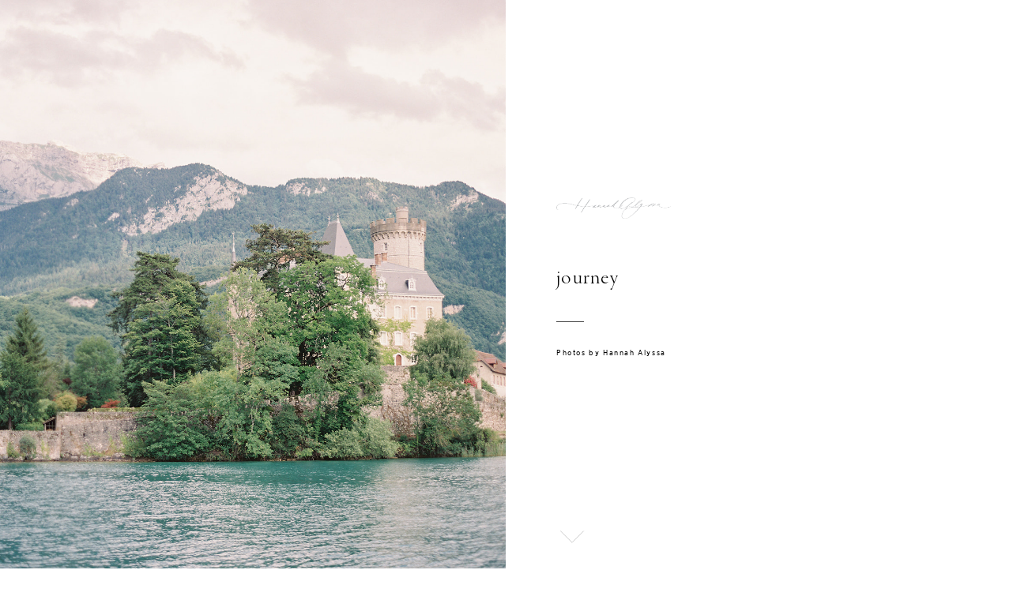

--- FILE ---
content_type: text/html; charset=utf-8
request_url: https://hannahalyssa.pic-time.com/-journey/gallery
body_size: 21727
content:


<!DOCTYPE html>
<html xmlns="http://www.w3.org/1999/xhtml">
<head>
    <script type="text/javascript">
        var dataLayer = [];
    </script>

    <!-- Google tag (gtag.js) -->
<script async src="https://www.googletagmanager.com/gtag/js?id=G-WFQFFZ86BQ"></script>
<script>
  window.dataLayer = window.dataLayer || [];
  function gtag(){dataLayer.push(arguments);}
  gtag('js', new Date());

  //gtag('config', 'G-WFQFFZ86BQ');
</script>
<script type="text/javascript">
	window.dataLayer = window.dataLayer || [];
					<!-- Google Tag Manager -->
					(function(w,d,s,l,i){w[l]=w[l]||[];w[l].push({'gtm.start':
					new Date().getTime(),event:'gtm.js'});var f=d.getElementsByTagName(s)[0],
					j=d.createElement(s),dl=l!='dataLayer'?'&l='+l:'';j.async=true;j.src=
					'https://www.googletagmanager.com/gtm.js?id='+i+dl;f.parentNode.insertBefore(j,f);
					})(window,document,'script','dataLayer','GTM-NNR9KPB');
				<!-- End Google Tag Manager -->
</script>


<script type="text/javascript">

    try {
    if (location.href.indexOf("pic-time.com") >= 0)
        document.domain = "pic-time.com";
    } catch (e) { console.log(e) }



</script>
<script type="text/javascript"> /*ASP.userworkflows_user_projectarea_aspx*/
    var _PT_GUSERTOKEN_ = "";
    var _PT_LUSERTOKEN_ = "AAAAAB0BAACqgjD1irBYJtE6hDVjG-5R5pergcBoOdqzjSLKBgyFHNvSzWGTds6jfHIiAUvNWUR5MZuRTVL2ilfqXi_-0bb6yGN-lHQhlluXWFafKykaxQ,,";
    const _PT_GLOBAL_FlowDirectionRTL = false, _PT_GLOBAL_isMobile_ = false, _PT_GLOBAL_FlowDirection = _PT_GLOBAL_FlowDirectionRTL ? "right" : "left", _PT_GLOBAL_FlowAntiDirection = _PT_GLOBAL_FlowDirectionRTL ? "left" : "right";
    const _pictimeMyAccount = "us.pic-time.com", _pictimeMainDomain = "pic-time.com", _pictimeDataDomain = "https://pictimecloudaf.blob.core.windows.net", _pictimeScriptingDomain = "https://pictimecloudaf-pub-g3csanfebyefg3dm.a02.azurefd.net", _pictimeScriptingCodeDomain = "https://pictimecloudaf-pub-g3csanfebyefg3dm.a02.azurefd.net", _pictimeP2VersionFolder = "/pictures/scripts/platform2/resources/stores/4/environments/production/r3170", _pictimeRenderingDomain = "https://rendering.pic-time.com", _pictimeRenderingCDNDomain = "https://renderingcdn.pic-time.com", _pictimeDevMode = 0, _pictimeDevModeLabel = "", _pictimeSepecificCss = ["projectarea2","header2","vue_fw","vue_client","vue_aigallerysearch","vue_media"]; _pictimeScriptingPath = "/scripts/compiled"; _pictimeProxyDomain = "https://sslproxy.pic-time.com"; _pictimeJSPackMode = "none"; _pictimeJSTimestamp = "134132876159240971"; _pictimeStorageMapping = [{"storageId":0,"dataDomain":"https://pictimecloudaf.blob.core.windows.net","cdnDomain":"https://pictimecloudaf-pub-g3csanfebyefg3dm.a02.azurefd.net","cdnPlayerDomain":"https://pictimecloudaf-pub-p-ggduhqbughfcfbfs.a02.azurefd.net","cdnBackupDomain":"https://d149nuwo2kmxlq.cloudfront.net"},{"storageId":32,"dataDomain":"https://testing1eus1public.blob.core.windows.net","cdnDomain":"https://testing1eus1public-c7fdcngtcmafdzfp.a02.azurefd.net","cdnPlayerDomain":"https://testing1eus1public-p-cwduh8frenfkedbb.a02.azurefd.net","cdnBackupDomain":"https://d280y3nrxb1cf6.cloudfront.net"},{"storageId":33,"dataDomain":"https://testing2eus1public.blob.core.windows.net","cdnDomain":"https://testing2eus1public-hdcyh3dcbbbgb2ca.a02.azurefd.net","cdnPlayerDomain":"https://testing2eus1public-p-anhjbnf5dac6aec2.a02.azurefd.net","cdnBackupDomain":"https://ds3krqzq5md46.cloudfront.net"},{"storageId":134,"dataDomain":"https://testing1eus1account.blob.core.windows.net","cdnDomain":"https://testing1eus1account-g6deapdhhncmeyd2.a02.azurefd.net","cdnPlayerDomain":"https://testing1eus1account-g6deapdhhncmeyd2.a02.azurefd.net","cdnBackupDomain":"https://d2f7kl36zxnnd.cloudfront.net"},{"storageId":1,"dataDomain":"https://pictime1eus1public.blob.core.windows.net","cdnDomain":"https://pictime1eus1public-pub-ese2a2hyhubtebgg.a02.azurefd.net","cdnPlayerDomain":"https://pictime1eus1public-pub-p-hnf9dgfubjdhh6e3.a02.azurefd.net","cdnBackupDomain":"https://d2jqsnp1bdcl6w.cloudfront.net"},{"storageId":10,"dataDomain":"https://pictime2eus1public.blob.core.windows.net","cdnDomain":"https://pictime2eus1public-pub-fygydzeweaftaqee.a02.azurefd.net","cdnPlayerDomain":"https://pictime2eus1public-pub-p-g6fqb7gkh3bghrdg.a02.azurefd.net","cdnBackupDomain":"https://do2riotuztj9h.cloudfront.net"},{"storageId":11,"dataDomain":"https://pictime2neu1public.blob.core.windows.net","cdnDomain":"https://pictime2neu1public-pub-cacrh6buazapb4dg.a02.azurefd.net","cdnPlayerDomain":"https://pictime2neu1public-pub-p-h8bce9ejbdcadtgq.a02.azurefd.net","cdnBackupDomain":"https://d550jghm5ju3l.cloudfront.net"},{"storageId":12,"dataDomain":"https://pictime2seaus1public.blob.core.windows.net","cdnDomain":"https://pictime2seaus1public-pub-dpgtauede2fua8dc.a02.azurefd.net","cdnPlayerDomain":"https://pictime2seaus1public-pub-p-fgdbgwgmcgf4esc8.a02.azurefd.net","cdnBackupDomain":"https://d3fxiz1g6nswz6.cloudfront.net"},{"storageId":13,"dataDomain":"https://pictime4eus1public.blob.core.windows.net","cdnDomain":"https://pictime4eus1public-pub-gaarckh4evggbke2.a02.azurefd.net","cdnPlayerDomain":"https://pictime4eus1public-pub-p-bcb7cmechcc0bxh6.a02.azurefd.net","cdnBackupDomain":"https://d1rb2ixljzaexd.cloudfront.net"},{"storageId":14,"dataDomain":"https://pictime5eus1public.blob.core.windows.net","cdnDomain":"https://pictime5eus1public-pub-ethefgcadzcwgzem.a02.azurefd.net","cdnPlayerDomain":"https://pictime5eus1public-pub-p-ehg4dqavard8e4bj.a02.azurefd.net","cdnBackupDomain":"https://dg5o27dcc83pu.cloudfront.net"},{"storageId":15,"dataDomain":"https://pictime4neu1public.blob.core.windows.net","cdnDomain":"https://pictime4neu1public-pub-d2gua5c5f8dfgmem.a02.azurefd.net","cdnPlayerDomain":"https://pictime4neu1public-pub-p-hhbvf2h2h0ghgsb4.a02.azurefd.net","cdnBackupDomain":"https://d1ynhcusswxrgj.cloudfront.net"},{"storageId":16,"dataDomain":"https://pictime5neu1public.blob.core.windows.net","cdnDomain":"https://pictime5neu1public-pub-fbevadhjh6c7b2d9.a02.azurefd.net","cdnPlayerDomain":"https://pictime5neu1public-pub-p-a0apfshxfpc7b9gj.a02.azurefd.net","cdnBackupDomain":"https://d2ip5x9pbfjgm5.cloudfront.net"},{"storageId":17,"dataDomain":"https://pictime6eus1public.blob.core.windows.net","cdnDomain":"https://pictime6eus1public-pub-f5djhafrcqd3djf7.a02.azurefd.net","cdnPlayerDomain":"https://pictime6eus1public-pub-p-bxbxc5etc6ehdjd6.a02.azurefd.net","cdnBackupDomain":"https://d2uin6xcofn714.cloudfront.net"},{"storageId":18,"dataDomain":"https://pictime7eus1public.blob.core.windows.net","cdnDomain":"https://pictime7eus1public-pub-hdf3hecqdpaqeuev.a02.azurefd.net","cdnPlayerDomain":"https://pictime7eus1public-pub-p-hjawaqb8eyakekd7.a02.azurefd.net","cdnBackupDomain":"https://d2h1dq9y9qnwnt.cloudfront.net"},{"storageId":2,"dataDomain":"https://pass1eus1public.blob.core.windows.net","cdnDomain":"https://pass1eus1public-pub-dahhcpe5eyb0g2hs.a02.azurefd.net","cdnPlayerDomain":"https://pass1eus1public-pub-p-a2ffarged9emdggz.a02.azurefd.net","cdnBackupDomain":"https://d223awgs9hfc1g.cloudfront.net"},{"storageId":20,"dataDomain":"https://pass2eus1public.blob.core.windows.net","cdnDomain":"https://pass2eus1public-pub-bdf3cccqepfbetgb.a02.azurefd.net","cdnPlayerDomain":"https://pass2eus1public-pub-p-c8cebbf6hae8g3bv.a02.azurefd.net","cdnBackupDomain":"https://d7qeo0a9vw8n.cloudfront.net"},{"storageId":21,"dataDomain":"https://pass3eus1public.blob.core.windows.net","cdnDomain":"https://pass3eus1public-pub-etg7d0def0d6d9ad.a02.azurefd.net","cdnPlayerDomain":"https://pass3eus1public-pub-p-hygtbmbmc9hucpg4.a02.azurefd.net","cdnBackupDomain":"https://dvihdiyfw53fm.cloudfront.net"},{"storageId":4,"dataDomain":"https://lifetouch1eus1public.blob.core.windows.net","cdnDomain":"https://lifetouch1eus1public-pub-h2hraahyeugwgmb0.a02.azurefd.net","cdnPlayerDomain":"https://lifetouch1eus1public-pub-p-ebh6a4apg6h5ccc7.a02.azurefd.net","cdnBackupDomain":"https://dvvajtawphb20.cloudfront.net"},{"storageId":40,"dataDomain":"https://lifetouch2eus1public.blob.core.windows.net","cdnDomain":"https://lifetouch2eus1public-pub-h7gdetadgmfgd8hr.a02.azurefd.net","cdnPlayerDomain":"https://lifetouch2eus1public-pub-p-amc8ergjdpb4a5gs.a02.azurefd.net","cdnBackupDomain":"https://d3s5r0j59iyw4d.cloudfront.net"},{"storageId":100,"dataDomain":"https://pcpisalive3public.blob.core.windows.net","cdnDomain":"https://pcpisalive3public.blob.core.windows.net","cdnPlayerDomain":"https://pcpisalive3public.blob.core.windows.net","cdnBackupDomain":"https://pcpisalive3public.blob.core.windows.net"},{"storageId":101,"dataDomain":"https://pcpisalive2public.blob.core.windows.net","cdnDomain":"https://pcpisalive2public.blob.core.windows.net","cdnPlayerDomain":"https://pcpisalive2public.blob.core.windows.net","cdnBackupDomain":"https://pcpisalive2public.blob.core.windows.net"},{"storageId":102,"dataDomain":"https://pictime1eus1account.blob.core.windows.net","cdnDomain":"https://pictime1eus1account-acc-ang0fbefejfbdaem.a02.azurefd.net","cdnPlayerDomain":"https://pictime1eus1account-acc-ang0fbefejfbdaem.a02.azurefd.net","cdnBackupDomain":"https://dxxvyomh3errj.cloudfront.net"},{"storageId":103,"dataDomain":"https://pass1eus1account.blob.core.windows.net","cdnDomain":"https://pass1eus1account-acc-dwc8amembjhfgzcn.a02.azurefd.net","cdnPlayerDomain":"https://pass1eus1account-acc-dwc8amembjhfgzcn.a02.azurefd.net","cdnBackupDomain":"https://djcvujb5riwuz.cloudfront.net"},{"storageId":111,"dataDomain":"https://pictime1neu1account.blob.core.windows.net","cdnDomain":"https://pictime1neu1account-acc-abgbbdfycfafc2f5.a02.azurefd.net","cdnPlayerDomain":"https://pictime1neu1account-acc-abgbbdfycfafc2f5.a02.azurefd.net","cdnBackupDomain":"https://d2p3lc7ul87x8c.cloudfront.net"},{"storageId":112,"dataDomain":"https://pictime1seaus1account.blob.core.windows.net","cdnDomain":"https://pictime1seaus1account-acc-e7e2dhbqamaehvat.a02.azurefd.net","cdnPlayerDomain":"https://pictime1seaus1account-acc-e7e2dhbqamaehvat.a02.azurefd.net","cdnBackupDomain":"https://d2f0ke8krvqa05.cloudfront.net"},{"storageId":120,"dataDomain":"https://pictime1system.blob.core.windows.net","cdnDomain":"https://uploaderconfigcdn.pic-time.com","cdnPlayerDomain":"https://uploaderconfigcdn.pic-time.com","cdnBackupDomain":"https://uploaderconfigcdnbackup.pic-time.com"},{"storageId":130,"dataDomain":"https://pictime1settings.blob.core.windows.net","cdnDomain":"https://pictime1settings-settings-e4afc4ebhqhddgap.a02.azurefd.net","cdnPlayerDomain":"https://pictime1settings-settings-e4afc4ebhqhddgap.a02.azurefd.net","cdnBackupDomain":"https://d3owicsozzljnb.cloudfront.net"},{"storageId":200,"dataDomain":"https://pictime1wus1public.blob.core.windows.net","cdnDomain":"https://pictime1wus1public-pub-evbbdkh5cjbtgfh3.a02.azurefd.net","cdnPlayerDomain":"https://pictime1wus1public-pub-p-cqcshyhkhmgeg7a5.a02.azurefd.net","cdnBackupDomain":"https://djpxcr50jtb96.cloudfront.net"},{"storageId":501,"dataDomain":"https://pass1eus2video.blob.core.windows.net","cdnDomain":"https://pass1eus2video-vid-f5b4bvcfhrc4dgfj.a02.azurefd.net","cdnPlayerDomain":"https://pass1eus2video-vid-f5b4bvcfhrc4dgfj.a02.azurefd.net","cdnBackupDomain":"https://d15f5ja1528ct0.cloudfront.net"},{"storageId":502,"dataDomain":"https://pictime1eus2video.blob.core.windows.net","cdnDomain":"https://pictime1eus2video-vid-etc7bgaphxcxc3ad.a02.azurefd.net","cdnPlayerDomain":"https://pictime1eus2video-vid-etc7bgaphxcxc3ad.a02.azurefd.net","cdnBackupDomain":"https://dw1yz917hch10.cloudfront.net"},{"storageId":503,"dataDomain":"https://pictime1neu1video.blob.core.windows.net","cdnDomain":"https://pictime1neu1video-vid-b2brehe9efcbdfd3.a02.azurefd.net","cdnPlayerDomain":"https://pictime1neu1video-vid-b2brehe9efcbdfd3.a02.azurefd.net","cdnBackupDomain":"https://d1zs7rvkhk74gg.cloudfront.net"},{"storageId":504,"dataDomain":"https://pictime1seaus1video.blob.core.windows.net","cdnDomain":"https://pictime1seaus1video-vid-f7evepa7c6exf9an.a02.azurefd.net","cdnPlayerDomain":"https://pictime1seaus1video-vid-f7evepa7c6exf9an.a02.azurefd.net","cdnBackupDomain":"https://d1frtqz6l61y4l.cloudfront.net"},{"storageId":505,"dataDomain":"https://pictime2eus2video.blob.core.windows.net","cdnDomain":"https://pictime2eus2video-vid-d7fhdcfrg0ajgbaz.a02.azurefd.net","cdnPlayerDomain":"https://pictime2eus2video-vid-d7fhdcfrg0ajgbaz.a02.azurefd.net","cdnBackupDomain":"https://dsk1oi1oz4hq3.cloudfront.net"},{"storageId":506,"dataDomain":"https://pictime1eus1video.blob.core.windows.net","cdnDomain":"https://pictime1eus1video-vid-b6hdgkfgc3fmezhd.a02.azurefd.net","cdnPlayerDomain":"https://pictime1eus1video-vid-b6hdgkfgc3fmezhd.a02.azurefd.net","cdnBackupDomain":"https://d1249b47aalla0.cloudfront.net"},{"storageId":532,"dataDomain":"https://testing1eus2video.blob.core.windows.net","cdnDomain":"https://testing1eus2video-v-fmamb0bpe2exgka0.a02.azurefd.net","cdnPlayerDomain":"https://testing1eus2video-v-fmamb0bpe2exgka0.a02.azurefd.net","cdnBackupDomain":"https://d2k3yaswvcko4z.cloudfront.net"},{"storageId":533,"dataDomain":"https://testing1eus1video.blob.core.windows.net","cdnDomain":"https://testing1eus1video-v-hee7f3ech2hfexbj.a02.azurefd.net","cdnPlayerDomain":"https://testing1eus1video-v-hee7f3ech2hfexbj.a02.azurefd.net","cdnBackupDomain":"https://d3lopm1hrtxtez.cloudfront.net"}];
    const _useWebApiForService = null;
</script>
<script src="//pictimecloudaf-pub-g3csanfebyefg3dm.a02.azurefd.net/pictures/scripts/jquery-1.12.4.modified.js?ts=10/17/2022 9:32:47 AM" type="text/javascript"></script>
<script src="//pictimecloudaf-pub-g3csanfebyefg3dm.a02.azurefd.net/pictures/scripts/serialscroll/jquery.scrollto-min.js?ts=8/17/2015 9:50:53 AM" type="text/javascript"></script>
<script src="//pictimecloudaf-pub-g3csanfebyefg3dm.a02.azurefd.net/pictures/scripts/serialscroll/jquery.serialscroll-min.js?ts=8/17/2015 9:50:53 AM" type="text/javascript"></script>
<script src="//pictimecloudaf-pub-g3csanfebyefg3dm.a02.azurefd.net/pictures/scripts/slimscroll/slimscroll.min.js?ts=8/17/2015 9:50:53 AM" type="text/javascript"></script>
<script src="//pictimecloudaf-pub-g3csanfebyefg3dm.a02.azurefd.net/pictures/scripts/jquery-ui-1.13.2.modified.js?ts=10/14/2022 9:03:45 AM" type="text/javascript"></script>
<script src="//pictimecloudaf-pub-g3csanfebyefg3dm.a02.azurefd.net/pictures/scripts/parallax.1.5.min.js?ts=8/23/2018 12:46:57 PM" type="text/javascript"></script>
<script src="//pictimecloudaf-pub-g3csanfebyefg3dm.a02.azurefd.net/pictures/scripts/protobuf.js?ts=11/8/2023 11:25:44 AM" type="text/javascript"></script>
<link rel="stylesheet" type="text/css" href="//pictimecloudaf-pub-g3csanfebyefg3dm.a02.azurefd.net/pictures/webfonts/701366/550D4A6EF889DED55.css?ts=1/13/2026 9:47:23 AM" />

<script src="https://pictimecloudaf-pub-g3csanfebyefg3dm.a02.azurefd.net/pictures/scripts/compiled/frontend_base.js?Ts=1/15/2026 11:49:58 AM" type="text/javascript"></script>
<script src="https://pictimecloudaf-pub-g3csanfebyefg3dm.a02.azurefd.net/pictures/scripts/compiled/pack_projectbase.js?Ts=1/15/2026 11:50:01 AM" type="text/javascript"></script>
<script src="https://pictimecloudaf-pub-g3csanfebyefg3dm.a02.azurefd.net/pictures/scripts/compiled/vue_fw.js?Ts=1/15/2026 11:50:02 AM" type="text/javascript"></script>
<script src="https://pictimecloudaf-pub-g3csanfebyefg3dm.a02.azurefd.net/pictures/scripts/compiled/vue_client.js?Ts=1/15/2026 11:50:02 AM" type="text/javascript"></script>
<script src="https://pictimecloudaf-pub-g3csanfebyefg3dm.a02.azurefd.net/pictures/scripts/compiled/vue_aigallerysearch.js?Ts=1/15/2026 11:50:02 AM" type="text/javascript"></script>
<script src="https://pictimecloudaf-pub-g3csanfebyefg3dm.a02.azurefd.net/pictures/scripts/compiled/vue_media.js?Ts=1/15/2026 11:50:03 AM" type="text/javascript"></script>



<title>journey</title>
<meta property="og:title" content="journey" />
<meta property="og:image" content="https://pictimecloudaf-m.azureedge.net/pictures/13/474/13474754/homepage/homepage.jpg?rs=132185649316970245" />
<meta property="og:description" content="Hannah Alyssa,journey," />
<meta name="description" content="journey"/>
<meta name="keywords" content="Hannah Alyssa,journey,"/>
<meta name="author" content="Hannah Alyssa"/>
<script type="application/ld+json">
    {
    "@context": "http://schema.org",
    "@type": "Organization",
    "url": "http://www.hannahalyssa.com/",
    "name":"Hannah Alyssa",
    "contactPoint": [{
    "@type": "ContactPoint",
    "telephone": "(330) 770-6377",
    "contactType": "customer service"
    }]
    }
</script>
<title>

</title></head>
<body>
    <link rel="SHORTCUT ICON" href="/favicon.ico" />
<script>
// We pre-filled your app ID in the widget URL: 'https://widget.intercom.io/widget/pff5uqfr'
(function(){var w=window;var ic=w.Intercom;if(typeof ic==="function"){ic('reattach_activator');ic('update',w.intercomSettings);}else{var d=document;var i=function(){i.c(arguments);};i.q=[];i.c=function(args){i.q.push(args);};w.Intercom=i;var l=function(){var s=d.createElement('script');s.type='text/javascript';s.async=true;s.src='https://widget.intercom.io/widget/pff5uqfr';var x=d.getElementsByTagName('script')[0];x.parentNode.insertBefore(s,x);};if(document.readyState==='complete'){l();}else if(w.attachEvent){w.attachEvent('onload',l);}else{w.addEventListener('load',l,false);}}})();
</script>

<script type="text/javascript">
var needLoadChat=true;  
var needLoadGA=true; 
var needLoadGTM=true; 
var hideChat = false;
var userType = '';
var firstProject=0;
var uploaderDownload=0;


</script>

<script type="text/javascript">

_blockChatSupport = function()
	{
		needLoadChat=false;
		Intercom('shutdown');
	}
_onLoadPtCustomEvent = function(pageName, type, userId){
	if (initParams.accountId == 125154 || window.location.search.toLowerCase().indexOf('rendermode') > -1)
	{
		Intercom('shutdown');
		return;
	}
	if (needLoadChat)
	{
		if (initParams.user == null)
		{
			if (initParams.lockemail == null)
				userType = 'Unknown';
			else
				userType = 'Photographer';
		}
		else
		{ 
			if (initParams.user?.type == null)
			{
				if (initParams.lockemail == null && initParams.user?.signUpDate == null)
					userType = 'Unknown';
				else
					userType = 'Photographer';
			}
			else
				switch (_pt$.getUserType()) {
				case 1:
					userType = 'Photographer';
					break;
				case 2:
					userType = 'Gallery Owner';
					break;
				case 3:
					userType = 'Gallery Guest';
					break;
				case 4:
					userType = 'Gallery Temp Guest';
					break;
				case 20:
					userType = 'Photographer Invited';
					break;
				case 111:
					userType = 'Vendor';
					break;
				case 6:
					userType = 'Support';
					break;
				default:
					userType = '';
					break;
				} 
		}
		if (initParams.user == null)
			window.Intercom("boot", {
		  		api_base: "https://api-iam.intercom.io",
		  		app_id: "pff5uqfr",
		  		name: initParams.lockemail,
		  		email: initParams.lockemail,
				hide_default_launcher: initParams.isFreeAccount,
				user_hash: initParams.intercomIdentityHash
			});
		else
			window.Intercom("boot", {
		  		api_base: "https://api-iam.intercom.io",
		  		app_id: "pff5uqfr",
				hide_default_launcher: initParams.isFreeAccount,
		  		name: initParams.user?.userName,
		  		email: initParams.user?.email,
				user_hash: initParams.intercomIdentityHash,
				local_user_id: initParams.user?.id,
				user_type: userType,
				current_company_id: initParams.accountId,
				'company': {
    					'id': initParams.accountId
					}
			});
		
		needLoadChat = false; 
	}
	if (needLoadGA)
	{
		if (initParams.user == null || initParams.user?.guserId == null)
		{
			// window.dataLayer = window.dataLayer || [];
			// function gtag(){dataLayer.push(arguments);}
			// gtag('js', new Date());
			gtag('config', 'G-WFQFFZ86BQ', {'pt_user_type': userType});
		}
		else
		{
			// window.dataLayer = window.dataLayer || [];
			// function gtag(){dataLayer.push(arguments);}
			// gtag('js', new Date());
			gtag('config', 'G-WFQFFZ86BQ', {'user_id': initParams.user?.guserId, 'pt_user_type': userType});
		}
		needLoadGA = false; 
	}
	switch (pageName) {
		case '/v/user/3gallery':			
			hideChat = true;
			if (needLoadGTM)
			{
				needLoadGTM = false;
				window.dataLayer = window.dataLayer || []; window.dataLayer.push({ 'userId': initParams.user?.id });
				window.dataLayer.push({ 'pt_user_type': userType });
				window.dataLayer.push({ 'pt_gallery_category': _pt$.currentGallery.galleryMeta.category});
				window.dataLayer.push({'accountId': initParams.accountId});
				window.dataLayer.push({'interface': 'client'});
			}
			break;
		case '/v/user/store/catalog':			
			if (needLoadGTM)
			{
				needLoadGTM = false;
				window.dataLayer = window.dataLayer || []; window.dataLayer.push({ 'userId': initParams.user?.id });
				window.dataLayer.push({ 'pt_user_type': userType });
				window.dataLayer.push({ 'pt_gallery_category': _pt$.currentGallery.galleryMeta.category});
				window.dataLayer.push({'accountId': initParams.accountId});
				window.dataLayer.push({'interface': 'client'});
				window.dataLayer.push({'event': 'pt_load'});
			}
			if (typeof _pt$.userInfo.itemsInCart != 'undefined')
				Intercom('update', {
							'email': initParams.user?.email,
				    			'has_items_in_cart': _pt$.userInfo.itemsInCart > 0 ? true : false
						});
			break;
		default:

			break;
	}
	resDownloadPolicy = "";		
	
	if (typeof _pt$.currentGallery != 'undefined' && _pt$.currentGallery)
	{
		var downloadpolicy = _pt$.getDownloadPolicy(_pt$.currentGallery.galleryMeta.downloadPolicy);
		if (downloadpolicy.hasHighRes && downloadpolicy.hasLowRes)
			resDownloadPolicy = 'Can download both hi-res & low-res';
		else if (downloadpolicy.hasHighRes && !downloadpolicy.hasLowRes)
			resDownloadPolicy = 'Can download hi-res';
		else if (!downloadpolicy.hasHighRes && downloadpolicy.hasLowRes && downloadpolicy.hasBuy)
			resDownloadPolicy = 'Can download low-res and Purchase hi-res';
		else if (!downloadpolicy.hasHighRes && !downloadpolicy.hasLowRes && downloadpolicy.hasBuy)
			resDownloadPolicy = 'Can purchase hi-res';
		else if (!downloadpolicy.hasHighRes && downloadpolicy.hasLowRes && !downloadpolicy.hasBuy)
			resDownloadPolicy = 'Can download low-res';

		Intercom('update', {
							'email': initParams.user?.email,
				    			'download_policy': resDownloadPolicy,
							'photographer_project_URL': document.location.href.slice(0,document.location.href.indexOf('.com'))+'.com/professional#dash|prj_' + initParams.projectId
						});
	}
		
}
       
</script>

    

    <div id="gallery3" class="gallery3"></div>

    <form method="post" action="./gallery" id="form1">
<div class="aspNetHidden">
<input type="hidden" name="__VIEWSTATE" id="__VIEWSTATE" value="" />
</div>

<div class="aspNetHidden">

	<input type="hidden" name="__VIEWSTATEENCRYPTED" id="__VIEWSTATEENCRYPTED" value="" />
</div></form>
    <script type="text/javascript">
        

        var initParams = {"noCDN":false,"projectaccesscode":"","storeId":4,"accountId":42081,"brandId":41311,"guiMyAccountOnPanel":false,"accessId":"696e006b2e097c31cd27760e","projectType":0,"guiType":2,"favoriteUserJobId":1277629013,"storeUserJobId":1277629014,"prjStatus":20,"accountLocalization":"","loginGUserFailCode":null,"loginUserFailCode":null,"legacyUserJobId":-1,"legacyUserJobStatus":-1,"externalRefId":null,"userScopeTS":-1,"sneakpeekTS":-1,"projectId":13474754,"locale":"en-US","orientationUserJobId":null,"specialAllowedPhotoDownload":null,"galleryTimeStamp":"133554216190000000","aiPersonTimeStamp":1713909636,"storeTimeStamp":"134132885610000","myopTimestamp":"1072590498240000000","galleryType":3,"galleryNav":20,"visitCounter":746,"userId":653429189,"downloadPolicy":{"freeDownloadsCount":0,"freeDownloadsActive":false,"videoDownloadResolution":null,"hiresScope":0,"lowresScope":0,"isDirect":false,"sceneIds":null,"hiresSampling":0,"lowresSampling":0,"boundWidth":2000,"boundHeight":2000},"pricingId":2,"bcUser":null,"projectIdImpersonate":null,"guiLoginAccessCodeSupport":false,"fullRenderedGallery":false,"analyticsMarking":null,"slideshowView":null,"featuredVideoView":null,"user":{"id":653429189,"guserId":null,"userName":"","email":"","type":4,"isGUser":false,"isPhotographer":false},"externalLinks":[{"brandId":41311,"www":true,"facebook":false,"instagram":true,"twitter":false,"customCss":false}],"storeCoverIdOverride":null,"isBetaAccount":false,"betaFeatures":["PricingWizard","MyopCloud","CastSupport","MainClientInviteURL","TierdPricingPOC","OrderTracking","MobileUpload","ContextCluster","FaceScan","AIPerson","Video","Vendors","AutoBeatMatch","VideoOptimizedFlow","SignupMyop","SignupMyopMobile","ZipPackageAsyncDownload","ForceStripe3","MyOP","PriceListMyop","DCEvents","VendorsIntegration"],"selectiveFeaturesList":["AIPerson"],"hostingInfo":{"conversions":{"USD_USD":1.02,"USD_ARS":1429.49385,"USD_AUD":1.493775,"USD_BHD":0.377018,"USD_BOB":6.908539,"USD_BRL":5.3635,"USD_GBP":0.746332,"USD_BND":1.287092,"USD_BGN":1.681912,"USD_CAD":1.389137,"USD_XOF":564.110245,"USD_CLP":884.955752,"USD_CNY":6.9634,"USD_COP":3682.929314,"USD_CRC":488.646898,"USD_CZK":20.884599,"USD_DKK":6.42555,"USD_DOP":63.698705,"USD_AED":3.6725,"USD_XCD":2.70255,"USD_EGP":47.3823,"USD_EUR":0.859981,"USD_XPF":102.622974,"USD_GTQ":7.665733,"USD_HKD":7.796216,"USD_HUF":331.617561,"USD_INR":90.945686,"USD_IDR":16964.659221,"USD_ISK":125.73,"USD_ILS":3.15597,"USD_JPY":157.81475,"USD_KES":129.0,"USD_KWD":0.308065,"USD_MYR":4.0555,"USD_MVR":15.46,"USD_MXN":17.633624,"USD_MAD":9.205161,"USD_MZN":63.899993,"USD_TWD":31.5515,"USD_NZD":1.732082,"USD_NGN":1420.58,"USD_NOK":10.078868,"USD_PYG":6833.638423,"USD_PEN":3.35962,"USD_PHP":59.455007,"USD_PLN":3.632745,"USD_QAR":3.635307,"USD_RON":4.3777,"USD_SGD":1.286124,"USD_ZAR":16.416069,"USD_KRW":1473.852611,"USD_SEK":9.215533,"USD_CHF":0.79875,"USD_TTD":6.788936,"USD_TRY":43.274631,"USD_UGX":3554.517834,"USD_VND":26267.402154,"EUR_USD":1.1628163878039166,"EUR_ARS":1662.2388750449138,"EUR_AUD":1.7369860496917957,"EUR_BHD":0.43840270889705707,"EUR_BOB":8.0333623649824819,"EUR_BRL":6.2367656959863069,"EUR_GBP":0.86784708034247271,"EUR_BND":1.4966516702113186,"EUR_BGN":1.9557548364440611,"EUR_CAD":1.6153112685047695,"EUR_XOF":655.95663741408237,"EUR_CLP":1029.0410509069386,"EUR_CNY":8.0971556348337934,"EUR_COP":4282.570561442637,"EUR_CRC":568.20662084394894,"EUR_CZK":24.284953969913289,"EUR_DKK":7.4717348406534567,"EUR_DOP":74.069898055887279,"EUR_AED":4.270443184209884,"EUR_XCD":3.142569428859475,"EUR_EGP":55.096914931841518,"EUR_EUR":1.02,"EUR_XPF":119.33167593237525,"EUR_GTQ":8.9138399569292819,"EUR_HKD":9.0655677276590989,"EUR_HUF":385.610334414365,"EUR_INR":105.75313408086922,"EUR_IDR":19726.783755687629,"EUR_ISK":146.20090443858643,"EUR_ILS":3.6698136354175266,"EUR_JPY":183.50957753717816,"EUR_KES":150.00331402670525,"EUR_KWD":0.35822303050881354,"EUR_MYR":4.7158018607387842,"EUR_MVR":17.977141355448552,"EUR_MXN":20.504666963572454,"EUR_MAD":10.703912063173489,"EUR_MZN":74.303959040955561,"EUR_TWD":36.688601259795277,"EUR_NZD":2.0140933346201835,"EUR_NGN":1651.8737041864877,"EUR_NOK":11.719872880912485,"EUR_PYG":7946.2667465909135,"EUR_PEN":3.9066211927937942,"EUR_PHP":69.135256476596581,"EUR_PLN":4.2242154187127392,"EUR_QAR":4.2271945542982925,"EUR_RON":5.0904613008892055,"EUR_SGD":1.4955260639479244,"EUR_ZAR":19.088874056519852,"EUR_KRW":1713.819969278391,"EUR_SEK":10.715972794747792,"EUR_CHF":0.9287995897583784,"EUR_TTD":7.89428603655197,"EUR_TRY":50.320450102967392,"EUR_UGX":4133.2515881164818,"EUR_VND":30544.165689707097,"GBP_USD":1.3398862704533638,"GBP_ARS":1915.3591833125206,"GBP_AUD":2.0014886136464738,"GBP_BHD":0.50516124191378642,"GBP_BOB":9.2566565549916131,"GBP_BRL":7.1864800115766174,"GBP_GBP":1.02,"GBP_BND":1.7245568996103608,"GBP_BGN":2.2535707969107581,"GBP_CAD":1.8612855940787747,"GBP_XOF":755.84357229758336,"GBP_CLP":1185.7400620635319,"GBP_CNY":9.3301640556749543,"GBP_COP":4934.7064228788258,"GBP_CRC":654.73126972982539,"GBP_CZK":27.982987464024056,"GBP_DKK":8.6095062251116126,"GBP_DOP":85.349020275159035,"GBP_AED":4.9207323282399784,"GBP_XCD":3.6211096402137386,"GBP_EGP":63.486893232502425,"GBP_EUR":1.1522767347507543,"GBP_XPF":137.50311389569254,"GBP_GTQ":10.271210399661276,"GBP_HKD":10.446042779888844,"GBP_HUF":444.32981702513092,"GBP_INR":121.85687602836271,"GBP_IDR":22730.713973137961,"GBP_ISK":168.46390078410144,"GBP_ILS":4.2286408729627025,"GBP_JPY":211.45381680003,"GBP_KES":172.84532888848395,"GBP_KWD":0.41277206390721555,"GBP_MYR":5.4339087698236179,"GBP_MVR":20.714641741209007,"GBP_MXN":23.62705069593693,"GBP_MAD":12.333868841212759,"GBP_MZN":85.618723302766071,"GBP_TWD":42.275421662209311,"GBP_NZD":2.3207928910994036,"GBP_NGN":1903.4156380806396,"GBP_NOK":13.504536854911755,"GBP_PYG":9156.2983002202782,"GBP_PEN":4.5015087119405308,"GBP_PHP":79.662947589008652,"GBP_PLN":4.8674651495581056,"GBP_QAR":4.8708979381830071,"GBP_RON":5.8656201261636909,"GBP_SGD":1.7232598897005622,"GBP_ZAR":21.995665467915085,"GBP_KRW":1974.7948781507425,"GBP_SEK":12.3477661416099,"GBP_CHF":1.0702341585246244,"GBP_TTD":9.096402137386578,"GBP_TRY":57.983083935835523,"GBP_UGX":4762.64964385823,"GBP_VND":35195.331506621718,"AUD_USD":0.66944486284748372,"AUD_ARS":956.9673143545715,"AUD_AUD":1.02,"AUD_BHD":0.25239276330103261,"AUD_BOB":4.6248859433314919,"AUD_BRL":3.5905675218824791,"AUD_GBP":0.49962812337868817,"AUD_BND":0.86163712741209342,"AUD_BGN":1.125947348161537,"AUD_CAD":0.929950628441365,"AUD_XOF":377.64070559488539,"AUD_CLP":592.42908202373178,"AUD_CNY":4.6616123579521682,"AUD_COP":2465.5181094877071,"AUD_CRC":327.12215561245836,"AUD_CZK":13.981087513179697,"AUD_DKK":4.3015514384696489,"AUD_DOP":42.642770832287319,"AUD_AED":2.4585362588073836,"AUD_XCD":1.8092082140884671,"AUD_EGP":31.719837324898329,"AUD_EUR":0.57570986259644186,"AUD_XPF":68.700422754430889,"AUD_GTQ":5.13178557681043,"AUD_HKD":5.2191367508493585,"AUD_HUF":221.99967264146207,"AUD_INR":60.883122290840312,"AUD_IDR":11356.903965456646,"AUD_ISK":84.169302605814124,"AUD_ILS":2.112747903800773,"AUD_JPY":105.64827366905993,"AUD_KES":86.3583873073254,"AUD_KWD":0.20623253167311004,"AUD_MYR":2.7149336412779705,"AUD_MVR":10.349617579622098,"AUD_MXN":11.804739000184098,"AUD_MAD":6.1623477431340064,"AUD_MZN":42.777522049840172,"AUD_TWD":21.121989590132383,"AUD_NZD":1.1595333969305952,"AUD_NGN":950.99998326387833,"AUD_NOK":6.7472464059178918,"AUD_PYG":4574.74413683453,"AUD_PEN":2.2490803501196632,"AUD_PHP":39.801849006711187,"AUD_PLN":2.4319224782848821,"AUD_QAR":2.4336375960234973,"AUD_RON":2.9306287760874294,"AUD_SGD":0.86098910478485713,"AUD_ZAR":10.98965306019983,"AUD_KRW":986.66305902830072,"AUD_SEK":6.1692912252514605,"AUD_CHF":0.5347190841994276,"AUD_TTD":4.5448183294003446,"AUD_TRY":28.969979414570467,"AUD_UGX":2379.553703871065,"AUD_VND":17584.577432344227,"CAD_USD":0.71987140217271584,"CAD_ARS":1029.0517421967741,"CAD_AUD":1.0753259037805487,"CAD_BHD":0.271404476304353,"CAD_BOB":4.9732596568948919,"CAD_BRL":3.8610302655533615,"CAD_GBP":0.53726306332636731,"CAD_BND":0.9265407227652851,"CAD_BGN":1.2107603497711168,"CAD_CAD":1.02,"CAD_XOF":406.08683304814423,"CAD_CLP":637.05433805305017,"CAD_CNY":5.01275252188949,"CAD_COP":2651.2354893721786,"CAD_CRC":351.76292763060809,"CAD_CZK":15.0342255659449,"CAD_DKK":4.6255696882308941,"CAD_DOP":45.85487608493618,"CAD_AED":2.6437277244792989,"CAD_XCD":1.9454884579418732,"CAD_EGP":34.109162739168276,"CAD_EUR":0.61907572831189428,"CAD_XPF":73.875344188514163,"CAD_GTQ":5.5183419633916593,"CAD_HKD":5.6122729435613623,"CAD_HUF":238.72199862216615,"CAD_INR":65.469198502379527,"CAD_IDR":12212.373020803565,"CAD_ISK":90.509431395175568,"CAD_ILS":2.2718925491150261,"CAD_JPY":113.60632536603661,"CAD_KES":92.863410880280341,"CAD_KWD":0.2217671835103377,"CAD_MYR":2.9194384715114494,"CAD_MVR":11.129211877590187,"CAD_MXN":12.693941634266455,"CAD_MAD":6.6265321562956,"CAD_MZN":45.999777559736728,"CAD_TWD":22.713022545652443,"CAD_NZD":1.2468762980181218,"CAD_NGN":1022.6349164985166,"CAD_NOK":7.255488839473716,"CAD_PYG":4919.3408735063567,"CAD_PEN":2.4184943601674997,"CAD_PHP":42.799959255278637,"CAD_PLN":2.6151092368859223,"CAD_QAR":2.616953547418289,"CAD_RON":3.1513810372914981,"CAD_SGD":0.92584388724798206,"CAD_ZAR":11.817458609194054,"CAD_KRW":1060.9843456764884,"CAD_SEK":6.6339986624789349,"CAD_CHF":0.57499728248545678,"CAD_TTD":4.8871608775808282,"CAD_TRY":31.152169296476874,"CAD_UGX":2558.7957372095048,"CAD_VND":18909.151620034594,"NOK_USD":0.0992174914881314,"NOK_ARS":147.58953434337255,"NOK_AUD":0.15245212523203266,"NOK_BHD":0.038260641179937195,"NOK_BOB":0.70163594767719706,"NOK_BRL":0.54290900747000337,"NOK_GBP":0.074829832558952369,"NOK_BND":0.13026304799720959,"NOK_BGN":0.16922413835972097,"NOK_CAD":0.14042280866320259,"NOK_XOF":56.777726324903895,"NOK_CLP":96.612665505475775,"NOK_CNY":0.722917952354233,"NOK_COP":395.29955964661724,"NOK_CRC":51.151616599569884,"NOK_CZK":2.1041742082676347,"NOK_DKK":0.64608318295799638,"NOK_DOP":6.4374316308521182,"NOK_AED":0.37270350956297837,"NOK_XCD":0.2742681742054261,"NOK_EGP":4.89462969001318,"NOK_EUR":0.086557129891714546,"NOK_XPF":10.329007841438278,"NOK_GTQ":0.77848015517456082,"NOK_HKD":0.78911151644203481,"NOK_HUF":33.82124297356205,"NOK_INR":8.9569360757410657,"NOK_IDR":1666.0541448638921,"NOK_ISK":12.394357964037182,"NOK_ILS":0.338841530933072,"NOK_JPY":14.972518750107195,"NOK_KES":13.106782371697388,"NOK_KWD":0.030994318161636517,"NOK_MYR":0.42674424988763082,"NOK_MVR":1.5537347124327296,"NOK_MXN":1.8722129820167639,"NOK_MAD":0.91441996728733854,"NOK_MZN":6.4859030796321013,"NOK_TWD":3.0728123115868322,"NOK_NZD":0.170377616396397,"NOK_NGN":152.49840237304309,"NOK_NOK":1.02,"NOK_PYG":725.5927887630171,"NOK_PEN":0.35387267108511877,"NOK_PHP":5.8127540612504349,"NOK_PLN":0.36816073837208185,"NOK_QAR":0.37067807276410625,"NOK_RON":0.43850635656110915,"NOK_SGD":0.13017150856477233,"NOK_ZAR":1.7649968636073621,"NOK_KRW":140.91013100997731,"NOK_SEK":0.94595408394247149,"NOK_CHF":0.080868390551060279,"NOK_TTD":0.690386238558459,"NOK_TRY":4.1989751642965372,"NOK_UGX":356.875292847533,"NOK_VND":2676.9702315186505,"ILS_USD":0.31685979271032361,"ILS_ARS":452.94912499168248,"ILS_AUD":0.47331723685586369,"ILS_BHD":0.1194618453280608,"ILS_BOB":2.1890382354711866,"ILS_BRL":1.6994774982018208,"ILS_GBP":0.23648260281308126,"ILS_BND":0.4078277043191158,"ILS_BGN":0.53293028767700579,"ILS_CAD":0.44016166186624084,"ILS_XOF":178.74385529646986,"ILS_CLP":280.40689613652853,"ILS_CNY":2.2064214805590674,"ILS_COP":1166.9722190008144,"ILS_CRC":154.83255480882266,"ILS_CZK":6.6174897099782326,"ILS_DKK":2.03599844104982,"ILS_DOP":20.183558462216052,"ILS_AED":1.1636675887286634,"ILS_XCD":0.85632943278928508,"ILS_EGP":15.013545756138367,"ILS_EUR":0.27249340139481681,"ILS_XPF":32.517094268956932,"ILS_GTQ":2.4289625693526875,"ILS_HKD":2.4703073856849085,"ILS_HUF":105.07627163756311,"ILS_INR":28.817031213858179,"ILS_IDR":5375.4184041673407,"ILS_ISK":39.838781737468992,"ILS_ILS":1.02,"ILS_JPY":50.005148971631542,"ILS_KES":40.874913259631747,"ILS_KWD":0.09761341204130583,"ILS_MYR":1.2850248893367175,"ILS_MVR":4.8986523953016032,"ILS_MXN":5.5873864453717879,"ILS_MAD":2.9167454063251554,"ILS_MZN":20.247338536171132,"ILS_TWD":9.997401749699776,"ILS_NZD":0.54882714347728268,"ILS_NGN":450.1246843284315,"ILS_NOK":3.193588025234714,"ILS_PYG":2165.3052541690827,"ILS_PEN":1.0645284967854574,"ILS_PHP":18.838901193610841,"ILS_PLN":1.1510708276694646,"ILS_QAR":1.1518826224583885,"ILS_RON":1.3871171145479837,"ILS_SGD":0.40752098403977227,"ILS_ZAR":5.2015922204583696,"ILS_KRW":467.00463280702922,"ILS_SEK":2.9200318760951469,"ILS_CHF":0.253091759427371,"ILS_TTD":2.1511408536836534,"ILS_TRY":13.711990608275745,"ILS_UGX":1126.2837840663885,"ILS_VND":8323.0836015551486,"INR_USD":0.010995573775758863,"INR_ARS":15.718105089668576,"INR_AUD":0.016424913216884197,"INR_BHD":0.0041455292337890552,"INR_BOB":0.075963350257207365,"INR_BRL":0.058974759946282672,"INR_GBP":0.0082063485672096651,"INR_BND":0.014152315042189027,"INR_BGN":0.018493587480334143,"INR_CAD":0.015274358368136343,"INR_XOF":6.2027158165589071,"INR_CLP":9.7305962593981636,"INR_CNY":0.07656657843011927,"INR_COP":40.495920982991983,"INR_CRC":5.3729530172547166,"INR_CZK":0.22963814908163982,"INR_DKK":0.070652609074827372,"INR_DOP":0.7004038102478,"INR_AED":0.04038124469147443,"INR_XCD":0.02971608790767712,"INR_EGP":0.52099557531513918,"INR_EUR":0.0094559845312508842,"INR_XPF":1.1283984817047836,"INR_GTQ":0.08428913274676933,"INR_HKD":0.085723868199751668,"INR_HUF":3.6463253573127155,"INR_INR":1.02,"INR_IDR":186.53616204511343,"INR_ISK":1.382473490826162,"INR_ILS":0.0347017009690817,"INR_JPY":1.7352637265279411,"INR_KES":1.4184290170728935,"INR_KWD":0.0033873514352291542,"INR_MYR":0.044592549447590078,"INR_MVR":0.16999157057323205,"INR_MXN":0.19389181362599214,"INR_MAD":0.10121602689323825,"INR_MZN":0.702617087301975,"INR_TWD":0.34692684598585583,"INR_NZD":0.019045235416663964,"INR_NGN":15.620092194367526,"INR_NOK":0.11082293667013519,"INR_PYG":75.139775436956967,"INR_PEN":0.036940949568514993,"INR_PHP":0.65374191580675967,"INR_PLN":0.03994411565601913,"INR_QAR":0.039972286316032626,"INR_RON":0.048135323318139578,"INR_SGD":0.014141671326774094,"INR_ZAR":0.18050409779744805,"INR_KRW":16.205855118845331,"INR_SEK":0.10133007298444041,"INR_CHF":0.008782714553387392,"INR_TTD":0.074648246646905281,"INR_TRY":0.4758293977792416,"INR_UGX":39.0839630809976,"INR_VND":288.82515828183426,"BRL_USD":0.1864454181038501,"BRL_ARS":271.84948548035857,"BRL_AUD":0.28080603403961008,"BRL_BHD":0.0704733954557775,"BRL_BOB":1.2923637995009019,"BRL_BRL":1.02,"BRL_GBP":0.13783125998897125,"BRL_BND":0.23993532287158978,"BRL_BGN":0.31169889618947039,"BRL_CAD":0.25864888357182247,"BRL_XOF":104.58055685885994,"BRL_CLP":177.95369790547048,"BRL_CNY":1.3315637471610293,"BRL_COP":728.11383529763634,"BRL_CRC":94.217660594618337,"BRL_CZK":3.8757400951464116,"BRL_DKK":1.1900395352967017,"BRL_DOP":11.857293841653194,"BRL_AED":0.68649350892114436,"BRL_XCD":0.50518258203807731,"BRL_EGP":9.0155617657229925,"BRL_EUR":0.15943211238118385,"BRL_XPF":19.025302029104708,"BRL_GTQ":1.4339053956800913,"BRL_HKD":1.4534876113390596,"BRL_HUF":62.296337891263917,"BRL_INR":16.498042862617179,"BRL_IDR":3068.7539199760736,"BRL_ISK":22.829530903890909,"BRL_ILS":0.62412213883151235,"BRL_JPY":27.578320757432735,"BRL_KES":24.141766283775578,"BRL_KWD":0.057089342293421073,"BRL_MYR":0.78603273111325045,"BRL_MVR":2.8618694680960441,"BRL_MXN":3.4484839195087531,"BRL_MAD":1.6842969166207136,"BRL_MZN":11.94657482265195,"BRL_TWD":5.6599029843073856,"BRL_NZD":0.31382352116493606,"BRL_NGN":280.89127326086759,"BRL_NOK":1.8419292850934172,"BRL_PYG":1336.490606675203,"BRL_PEN":0.65180843606591088,"BRL_PHP":10.706681932462873,"BRL_PLN":0.67812604562915335,"BRL_QAR":0.682762797566196,"BRL_RON":0.80769769984952289,"BRL_SGD":0.23976671371024272,"BRL_ZAR":3.2509994111764322,"BRL_KRW":259.54649687362729,"BRL_SEK":1.7423805295673549,"BRL_CHF":0.14895385679436973,"BRL_TTD":1.2716426308263158,"BRL_TRY":7.734215322497735,"BRL_UGX":657.33905302216033,"BRL_VND":4930.7898647575075,"MXN_USD":0.056709840246111629,"MXN_ARS":81.066367866299061,"MXN_AUD":0.0847117416136354,"MXN_BHD":0.021380630549908516,"MXN_BOB":0.3917821430240318,"MXN_BRL":0.30416322816001973,"MXN_GBP":0.042324368490560982,"MXN_BND":0.0729907817020483,"MXN_BGN":0.095380960828018113,"MXN_CAD":0.078777737349962781,"MXN_XOF":31.99060187514489,"MXN_CLP":50.185699320797582,"MXN_CNY":0.3948933015697737,"MXN_COP":208.85833303466148,"MXN_CRC":27.711087522338005,"MXN_CZK":1.1843622728941028,"MXN_DKK":0.36439191399340259,"MXN_DOP":3.6123433844341921,"MXN_AED":0.20826688830384496,"MXN_XCD":0.153261178757129,"MXN_EGP":2.6870426634933353,"MXN_EUR":0.048769385124691325,"MXN_XPF":5.819732461120867,"MXN_GTQ":0.43472249379934608,"MXN_HKD":0.44212216388417946,"MXN_HUF":18.805978907115179,"MXN_INR":5.1575153241330307,"MXN_IDR":962.0631142526347,"MXN_ISK":7.1301282141436158,"MXN_ILS":0.17897455452152092,"MXN_JPY":8.9496492609800455,"MXN_KES":7.3155693917484,"MXN_KWD":0.017470316935418378,"MXN_MYR":0.22998675711810573,"MXN_MVR":0.87673413020488589,"MXN_MXN":1.02,"MXN_MAD":0.52202320974973715,"MXN_MZN":3.6237583947576515,"MXN_TWD":1.789280524525191,"MXN_NZD":0.098226093513165524,"MXN_NGN":80.560864856821254,"MXN_NOK":0.57157099414164658,"MXN_PYG":387.53454326802023,"MXN_PEN":0.19052351348764154,"MXN_PHP":3.3716839488014489,"MXN_PLN":0.20601238860486079,"MXN_QAR":0.20615767921557132,"MXN_RON":0.24825866764540289,"MXN_SGD":0.072935886576690076,"MXN_ZAR":0.93095265045914555,"MXN_KRW":83.581946116124513,"MXN_SEK":0.52261140421276986,"MXN_CHF":0.045296984896581662,"MXN_TTD":0.38499947600107609,"MXN_TRY":2.45409741071943,"MXN_UGX":201.57613851809475,"MXN_VND":1489.6201798337086,"PLN_USD":0.2752739319715532,"PLN_ARS":393.50239281865368,"PLN_AUD":0.41119731773080692,"PLN_BHD":0.10378322728405105,"PLN_BOB":1.9017406947088222,"PLN_BRL":1.4764317341294255,"PLN_GBP":0.20544574419619324,"PLN_BND":0.35430287564913032,"PLN_BGN":0.462986529470139,"PLN_CAD":0.38239320403716753,"PLN_XOF":155.2848452065862,"PLN_CLP":243.60524947388271,"PLN_CNY":1.9168424978907135,"PLN_COP":1013.8144334380751,"PLN_CRC":134.5117529581625,"PLN_CZK":5.7489856843791687,"PLN_DKK":1.7687864135798137,"PLN_DOP":17.534592986846036,"PLN_AED":1.010943515165529,"PLN_XCD":0.74394156484972107,"PLN_EGP":13.043112026855725,"PLN_EUR":0.23673035129082828,"PLN_XPF":28.249429563594472,"PLN_GTQ":2.1101764643540903,"PLN_HKD":2.1460950328195345,"PLN_HUF":91.2856699272864,"PLN_INR":25.034976581070236,"PLN_IDR":4669.9284483221372,"PLN_ISK":34.610191466783384,"PLN_ILS":0.86875627108426279,"PLN_JPY":43.442286755607675,"PLN_KES":35.510337224330364,"PLN_KWD":0.084802263852816528,"PLN_MYR":1.1163734311106341,"PLN_MVR":4.2557349882802127,"PLN_MXN":4.8540770133879478,"PLN_MAD":2.5339408629011948,"PLN_MZN":17.590002326064727,"PLN_TWD":8.68530546460046,"PLN_NZD":0.47679702263715179,"PLN_NGN":391.048642280149,"PLN_NOK":2.7744496241822643,"PLN_PYG":1881.1225183710942,"PLN_PEN":0.92481580733026958,"PLN_PHP":16.366413552286218,"PLN_PLN":1.02,"PLN_QAR":1.0007052518137112,"PLN_RON":1.2050666919918684,"PLN_SGD":0.3540364104829819,"PLN_ZAR":4.5189158611463238,"PLN_KRW":405.71320337651008,"PLN_SEK":2.536796004123604,"PLN_CHF":0.21987505316227809,"PLN_TTD":1.8688171066232284,"PLN_TRY":11.912377829988067,"PLN_UGX":978.46610042818872,"PLN_VND":7230.731073609626,"NZD_USD":0.57733987189982927,"NZD_ARS":825.30379624059378,"NZD_AUD":0.86241586714716745,"NZD_BHD":0.21766752382392984,"NZD_BOB":3.9885750212749747,"NZD_BRL":3.0965624029347345,"NZD_GBP":0.43088722127474338,"NZD_BND":0.743089530403295,"NZD_BGN":0.97103485862678562,"NZD_CAD":0.80200417763131315,"NZD_XOF":325.68333658568127,"NZD_CLP":510.92024049669703,"NZD_CNY":4.0202484639872713,"NZD_COP":2126.3019383608862,"NZD_CRC":282.11533749556895,"NZD_CZK":12.057511711339304,"NZD_DKK":3.7097262138859479,"NZD_DOP":36.775802184885009,"NZD_AED":2.1202806795521227,"NZD_XCD":1.5602898708028836,"NZD_EGP":27.35569101231928,"NZD_EUR":0.49650132037628708,"NZD_XPF":59.248334663139509,"NZD_GTQ":4.4257333082382937,"NZD_HKD":4.5010663467433991,"NZD_HUF":191.45604018747383,"NZD_INR":52.50657070508209,"NZD_IDR":9794.374181476398,"NZD_ISK":72.588942093965528,"NZD_ILS":1.822067315519704,"NZD_JPY":91.112747548903585,"NZD_KES":74.47684347507797,"NZD_KWD":0.17785820763682089,"NZD_MYR":2.3414018504897576,"NZD_MVR":8.9256744195713615,"NZD_MXN":10.180594221289756,"NZD_MAD":5.3145064725573041,"NZD_MZN":36.89201377301999,"NZD_TWD":18.215938968247464,"NZD_NZD":1.02,"NZD_NGN":820.15747522345941,"NZD_NOK":5.818932360015288,"NZD_PYG":3945.3319317445712,"NZD_PEN":1.9396425804321045,"NZD_PHP":34.32574612518345,"NZD_PLN":2.0973285329447453,"NZD_QAR":2.0988076776965525,"NZD_RON":2.5274207572158827,"NZD_SGD":0.74253066540729606,"NZD_ZAR":9.4776511735587583,"NZD_KRW":850.91387763396892,"NZD_SEK":5.32049464170865,"NZD_CHF":0.46115022267998862,"NZD_TTD":3.919523440576139,"NZD_TRY":24.98416991805238,"NZD_UGX":2052.1648709472188,"NZD_VND":15165.218594731659,"JPY_USD":0.0063365433205704791,"JPY_ARS":9.8573617977480161,"JPY_AUD":0.010182129525197035,"JPY_BHD":0.0025553911014246197,"JPY_BOB":0.046861584172146968,"JPY_BRL":0.036260365842995947,"JPY_GBP":0.0049978119118011871,"JPY_BND":0.0087001425859811986,"JPY_BGN":0.011302316008688211,"JPY_CAD":0.0093787031431967465,"JPY_XOF":3.7921292517665,"JPY_CLP":6.452666189166341,"JPY_CNY":0.048282988615329481,"JPY_COP":26.40167404323919,"JPY_CRC":3.4163668420320841,"JPY_CZK":0.14053575376237681,"JPY_DKK":0.043151268917487294,"JPY_DOP":0.42994981260624765,"JPY_AED":0.0248925057823227,"JPY_XCD":0.018318105242209996,"JPY_EGP":0.32690756790524222,"JPY_EUR":0.00578106672206337,"JPY_XPF":0.68986441184882985,"JPY_GTQ":0.051993934231605976,"JPY_HKD":0.052703992535416605,"JPY_HUF":2.2588880026161204,"JPY_INR":0.59822506989192714,"JPY_IDR":111.27413982046035,"JPY_ISK":0.82780714259906629,"JPY_ILS":0.022630897084743747,"JPY_JPY":1.02,"JPY_KES":0.87538927754580709,"JPY_KWD":0.0020700804372954696,"JPY_MYR":0.028501834394735727,"JPY_MVR":0.10377243390806278,"JPY_MXN":0.12504328852507599,"JPY_MAD":0.061073222384897118,"JPY_MZN":0.43318717364008413,"JPY_TWD":0.20523015284685034,"JPY_NZD":0.011379355687577763,"JPY_NGN":10.185220330544004,"JPY_NOK":0.066789029734415292,"JPY_PYG":48.461638343770467,"JPY_PEN":0.023634812351300962,"JPY_PHP":0.38822820383569856,"JPY_PLN":0.024589098502177265,"JPY_QAR":0.02475722882373765,"JPY_RON":0.029287414087090034,"JPY_SGD":0.0086940287561062743,"JPY_ZAR":0.11788242800462184,"JPY_KRW":9.4112509299057283,"JPY_SEK":0.063179355439825308,"JPY_CHF":0.0054011213410890737,"JPY_TTD":0.046110227015312047,"JPY_TRY":0.28044547710227274,"JPY_UGX":23.835354545472047,"JPY_VND":178.79224439104374,"ZAR_USD":0.060915923294425724,"ZAR_ARS":83.620281365103352,"ZAR_AUD":0.086375295262817481,"ZAR_BHD":0.021677455619801368,"ZAR_BOB":0.39752815551364157,"ZAR_BRL":0.30759771797009711,"ZAR_GBP":0.042396581037550715,"ZAR_BND":0.073803557775719467,"ZAR_BGN":0.095877869161679286,"ZAR_CAD":0.079559806342205941,"ZAR_XOF":32.168740633827305,"ZAR_CLP":54.738151380062767,"ZAR_CNY":0.40958596995844404,"ZAR_COP":223.9661541600081,"ZAR_CRC":28.981137391385747,"ZAR_CZK":1.1921688087122433,"ZAR_DKK":0.36605344535146034,"ZAR_DOP":3.6472765269934087,"ZAR_AED":0.21116383674542855,"ZAR_XCD":0.15539300939315395,"ZAR_EGP":2.7731662253548519,"ZAR_EUR":0.049040953939604219,"ZAR_XPF":5.8521394878444672,"ZAR_GTQ":0.44106602749620527,"ZAR_HKD":0.44708947234570223,"ZAR_HUF":19.162211373246873,"ZAR_INR":5.0747603355138935,"ZAR_IDR":943.94170279643038,"ZAR_ISK":7.0223116083646522,"ZAR_ILS":0.19197854563918934,"ZAR_JPY":8.48302853043367,"ZAR_KES":7.4259522166568,"ZAR_KWD":0.017560551409870073,"ZAR_MYR":0.24178187434023882,"ZAR_MVR":0.88030451751463878,"ZAR_MXN":1.0607457840974686,"ZAR_MAD":0.51808588793660248,"ZAR_MZN":3.6747391530067577,"ZAR_TWD":1.7409732419050941,"ZAR_NZD":0.096531398955674808,"ZAR_NGN":86.401514652757825,"ZAR_NOK":0.56657324475702764,"ZAR_PYG":411.10146070176313,"ZAR_PEN":0.20049478748753213,"ZAR_PHP":3.2933509294572492,"ZAR_PLN":0.20859002413161354,"ZAR_QAR":0.21001627844624127,"ZAR_RON":0.2484459692834097,"ZAR_SGD":0.073751693982460259,"ZAR_ZAR":1.02,"ZAR_KRW":79.8359101454607,"ZAR_SEK":0.53595227473044771,"ZAR_CHF":0.04581786643279278,"ZAR_TTD":0.39115437131566544,"ZAR_TRY":2.3790269834896618,"ZAR_UGX":202.19599264224121,"ZAR_VND":1516.6997101894933,"ARS_USD":0.00069954830515710155,"BHD_USD":2.6523932544334752,"BOB_USD":0.14474840483639159,"BND_USD":0.77694523779185953,"BGN_USD":0.5945614277084651,"XOF_USD":0.0017727031353596495,"CLP_USD":0.0011300000002712,"CNY_USD":0.14360800758250281,"COP_USD":0.00027152299562163142,"CRC_USD":0.0020464675087326556,"CZK_USD":0.047882173844946696,"DKK_USD":0.15562870104504672,"DOP_USD":0.015698906280747781,"AED_USD":0.27229407760381213,"XCD_USD":0.37002090618119926,"EGP_USD":0.021104927367392466,"XPF_USD":0.0097444067446340044,"GTQ_USD":0.13045066923150075,"HKD_USD":0.12826735431650432,"HUF_USD":0.0030155218468662457,"IDR_USD":5.8946070591393456E-05,"ISK_USD":0.0079535512606378738,"KES_USD":0.0077519379844961239,"KWD_USD":3.24606819989288,"MYR_USD":0.24657872025644184,"MVR_USD":0.0646830530401035,"MAD_USD":0.10863471046296745,"MZN_USD":0.015649453983508262,"TWD_USD":0.031694214221193923,"NGN_USD":0.00070393782821101243,"PYG_USD":0.00014633492995975563,"PEN_USD":0.29765271072323657,"PHP_USD":0.016819441296172077,"QAR_USD":0.27507993135105235,"RON_USD":0.22843045434817369,"SGD_USD":0.77753000488288837,"KRW_USD":0.00067849389588658124,"SEK_USD":0.10851244306759034,"CHF_USD":1.2519561815336464,"TTD_USD":0.14729848683210447,"TRY_USD":0.02310822708112751,"UGX_USD":0.00028133210936085568,"VND_USD":3.8069999999894168E-05}},"currency":"USD","isMobileApp":false,"accountStorageId":1,"accountPathToken":"w7zs7fb","projectStorageId":0,"projectPathToken":null,"videoStorageId":null,"userConfig":null,"inframeGalleries":false,"storeShippingWarningDate":"2026-12-25T00:00:00","storeShippingWarningMessage":"I acknowledge that delivery by Christmas (December 25th) cannot be guaranteed at this time.","runningModeBlobExt":"","hideEmailConsent":false,"defaultOptIn":false,"isFreeAccount":false,"smode":0,"alternativeCdn":false,"intercomIdentityHash":null,"intercomIdentityHashType":"email","logoCoverType":null,"urlInviteToken":null};
        function projectarea_init_interface() {
            let loadingCounter = 0;
            _pt$.isBetaAccount = initParams.isBetaAccount;
            _pt$.betaFeatures = initParams.betaFeatures;
            _pt$.selectiveFeaturesList = initParams.selectiveFeaturesList;
            _pt$.noCDN = initParams.noCDN;
            _pt$.setGalleryTimeStamp(initParams.projectId, initParams.galleryTimeStamp, initParams.userScopeTS);
            _pt$.storeTimeStamp = initParams.storeTimeStamp;
            _pt$.currentStoreId = initParams.storeId;
            _pt$.currentPricingId = initParams.pricingId;
            _pt$.currentAccountId = initParams.accountId;
            _pt$.userId = initParams.user.userId;
            _pt$.userScopeTS = initParams.userScopeTS;
            _pt$.sneakpeekTS = initParams.sneakpeekTS;
            _pt$.baseProjectId = initParams.projectId;
            _pt$.userInfo = initParams.user;
            _pt$.setLocale(initParams.locale, null, { timestamp: initParams.accountLocalization, accountId: initParams.accountId });
            _pt$.setProjectStorageSettings(initParams.projectId, { storageId: initParams.projectStorageId, pathToken: initParams.projectPathToken, videoStorageId: initParams.videoStorageId });
            _pt$.bind("onLocaleLoad", initGui, false, true);


            function initGui() {
                loadingCounter++;
                if (loadingCounter >= 3) {
                    pictime.userAccount.projectAreaManager(initParams);
                    _pam$.initialRouting();
                }
            }

            _pt$.loadAccountPricing(_pt$.currentPricingId).then(initGui);

            _pt$.loadProjectPhotos(initParams.storeId, initParams.projectId, initParams.user.id, initParams.projectStorageId, initParams.projectPathToken, function (dto) {
                initParams.skinInfo = {
                    userType: initParams.user.type,
                    coverPhoto: dto.galleryMeta.raw.coverPhoto,
                    coverFocalPoint: dto.galleryMeta.raw.coverFocalPoint,
                    coverVideo: dto.galleryMeta.raw.coverVideo,
                    coverProp: dto.galleryMeta.raw.coverProp,
                    skinId: dto.galleryMeta.raw.skinId,
                    title: dto.galleryMeta.raw.title,
                    coverId: initParams.storeCoverIdOverride || dto.galleryMeta.raw.coverId,
                    logoCoverType: initParams.logoCoverType
                };
                _pt$.currentGallery = dto;
                $("body").addClass("pictimeProjectCategory_" + dto.galleryMeta.raw.category);
//                _pt$.analyticsMarking(initParams, dto.galleryMeta.raw);
                _pt$.setCoverCss(dto.galleryMeta.raw.coverCss);
                initGui();
            }, true /*(location.href.indexOf("/store") > 0)*/);

            _pt$.loadStoreLocale(initParams.storeId);
        }
        projectarea_init_interface();
    </script>

</body>
</html>


--- FILE ---
content_type: text/plain; charset=utf-8
request_url: https://pictimecloudaf-pub-g3csanfebyefg3dm.a02.azurefd.net/pictures/scripts/compiled/jsdynamic_pack_store.json.txt?ts=134132876159240971
body_size: 76
content:
{"packageModeIncludePaths":null,"packageModeIncludeCompiles":null,"packageModeSpecificCss":null,"pageOptimizedPackage":false,"name":"pack_store","pages":null,"includeCompiles":["pack_store"],"includePaths":[{"path":[],"type":"js"},{"path":[],"type":"css"}],"specificCss":["store2"],"forcePackageMode":null,"polyfill":false}

--- FILE ---
content_type: text/plain; charset=utf-8
request_url: https://pictimecloudaf-pub-g3csanfebyefg3dm.a02.azurefd.net/pictures/13/474/13474754/gallery.json.txt?ts=133554216190000000
body_size: 886
content:
{"version":4,"created":"2024-03-20T15:20:19.977612+00:00","projectDate":"2019-11-18","minId":713903109,"scenes":[{"viewPrio":0.0,"sharedPhotoIds":null,"nm":"france","id":28078797,"type":0,"photos":[0,0,0,0,0,1,0,0,0,0,2,0,0,0,0,3,0,0,0,0,4,0,0,1,0,5,0,0,2,0,6,0,0,0,0,7,0,0,0,0,8,0,0,3,0,9,0,0,0,0,16,0,0,0,0,17,0,0,0,0,18,0,0,0,0,20,0,0,4,1],"videos_s":[],"embedding":[],"userLimits":null,"userJobId":0},{"viewPrio":1.0,"sharedPhotoIds":null,"nm":"nantucket","id":28078859,"type":0,"photos":[255642123,0,0,5,0,255642125,0,0,6,2,255642124,0,0,0,0,255642122,0,0,0,0,255642121,0,0,7,0,255642119,0,0,8,0,255642120,0,0,9,0,255642118,0,0,0,0,255642117,0,0,0,0,255642127,0,0,0,0,255642126,0,0,0,0,255642128,0,0,10,0,255642129,0,0,11,0,255642132,0,0,0,0,255642133,0,0,0,0,255642131,0,0,0,0,255642130,0,0,0,0,255642114,0,0,0,0,255642115,0,0,0,0,255642116,0,0,12,0],"videos_s":[],"embedding":[],"userLimits":null,"userJobId":0},{"viewPrio":2.0,"sharedPhotoIds":null,"nm":"harbour island","id":24269938,"type":0,"photos":[10,0,0,6,2,11,0,0,6,2,12,0,0,6,2,13,0,0,6,2,14,0,0,13,2,166166141,0,0,6,2,166166142,0,0,6,2],"videos_s":[],"embedding":[],"userLimits":null,"userJobId":0},{"viewPrio":4.0,"sharedPhotoIds":null,"nm":"TULUM","id":36144306,"type":0,"photos":[789792896,0,0,0,0,789792897,0,0,14,0],"videos_s":[],"embedding":[],"userLimits":null,"userJobId":0}],"proportions":[1.3584905660377358,1.3582787652011226,1.3583293782629331,1.3585694379934974,0.736228813559322,1.3582020389249305,1.3588110403397027,1.3581809657759025,1.3583948339483394,1.3582375478927202,1.3585447582575394,1.3584029712163417,1.3584366062917064,1.3588924387646433,1.358271375464684],"contentUsers":[],"dims":[[4,6],[6,4],[4,5]],"locale":"en-us","skinId":1,"coverId":8,"coverCss":"","coverCssMobile":"","title":"journey","subTitle":"","coverPhoto":"homepage.jpg?rs=132185649316970245","coverFocalPoint":null,"coverProp":1.3582342954159592,"noWatermark":false,"watermarkMode":0,"hasBurnedWatermark":false,"blockWaterMarkUserTypes":null,"blockWaterMarkSceneIds":null,"autoPlayMusic":null,"storeSlideshowProducts_s":[],"brandId":41311,"isPublic":true,"isShare":false,"isStore":true,"isDemo":false,"isHiRes":false,"isMyMedia":false,"aiFilterMode":1,"hideWhatsNext":false,"onlyNamedUsers":false,"userAccessApproval":false,"salesFlexability":0,"hiresUserJob":0,"datePublished":"2019-11-18T15:35:13.339Z","enlargeUserJobId":167665208,"enlargedPhotoIds":[],"reviewSceneId":0,"fileDeliveryForm":null,"rstPhotos":[],"extendedContent":null,"type":0,"status":20,"category":17,"videos":null,"posers":[],"downloadPolicy":{"freeDownloadsCount":0,"freeDownloadsActive":false,"hiresScope":0,"lowresScope":0,"isDirect":false,"sceneIds":null,"hiresSampling":0,"lowresSampling":0,"boundWidth":2000,"boundHeight":2000},"description":null,"pricingId":2,"basePricingId":null,"blockPhotoEnlarge":false}

--- FILE ---
content_type: text/plain; charset=utf-8
request_url: https://pictimecloudaf-pub-g3csanfebyefg3dm.a02.azurefd.net/pictures/13/474/13474754/gallery_meta.json.txt?ts=133554216190000000
body_size: 1474
content:
{"version":2,"minId":713903109,"minDateTaken":1565016524,"photos":[0,1572525163,[210,200,196,2500,142,156,149,2500,243,235,231,2500,58,84,71,1250,105,122,111,-8650],"Annecy_1",1,1572525164,[84,92,62,2500,137,146,131,2500,242,237,228,2500,195,182,163,1250,223,217,169,-8650],"Annecy_2",2,1572525161,[60,66,65,2500,225,211,200,2500,118,138,132,2500,189,150,126,1250,168,174,165,-8650],"Annecy_3",3,1572525173,[100,105,102,2500,135,165,166,2500,217,221,230,2500,175,166,151,1250,205,197,180,-8650],"Cassis_1",4,1572525177,[97,101,96,2500,242,240,241,2500,142,173,178,2500,194,181,159,1250,199,211,216,-8650],"Cassis_2",5,1572525170,[234,220,213,2500,211,205,204,2500,238,237,239,2500,113,112,111,1250,175,165,158,-8650],"Cassis_3",6,1572525167,[234,222,215,5000,216,210,208,2500,209,191,179,1250,90,97,92,625,178,159,147,-9275],"Cassis_4",7,1572525190,[227,216,213,5000,206,198,200,2500,197,183,177,1250,131,119,117,625,176,171,172,-9275],"Cassis_5",8,1572525200,[240,228,222,5000,219,212,208,2500,205,192,179,1250,143,137,125,625,177,180,181,-9275],"Gordes_1",9,1572525198,[230,227,228,5000,194,198,201,2500,175,168,156,1250,88,83,72,625,128,138,130,-9275],"Gordes_2",10,1572525209,[110,137,105,2500,47,60,38,2500,234,230,229,2500,187,173,171,1250,209,210,201,-8650],"HarbourIsland_1",11,1572525214,[118,111,111,2500,207,199,187,2500,245,245,243,2500,234,207,202,1250,240,237,233,-8650],"HarbourIsland_2",12,1572525213,[110,107,83,2500,173,169,170,2500,241,235,233,2500,222,184,176,1250,227,211,199,-8650],"HarbourIsland_3",13,1572525211,[232,215,190,2500,199,196,165,2500,240,236,233,2500,149,153,148,1250,83,96,95,-8650],"HarbourIsland_4",14,1572525218,[238,226,212,5000,182,185,179,2500,134,146,144,1250,81,103,109,625,89,130,139,-9275],"HarbourIsland_5",16,1572525204,[209,193,183,2500,83,93,91,2500,230,220,216,2500,140,144,127,1250,171,169,159,-8650],"Lacoste",17,1572525186,[241,232,228,5000,220,208,203,2500,191,179,172,1250,76,76,68,625,144,144,136,-9275],"MoustiersSainteMarie_1",18,1572525194,[175,177,167,2500,223,208,196,2500,239,230,219,2500,109,107,93,1250,42,53,39,-8650],"MoustiersSainteMarie_2",20,1572525196,[226,207,201,2500,132,123,125,2500,246,241,239,2500,84,100,90,1250,52,62,66,-8650],"Provence_1",166166141,1563451507,[220,194,193,2500,236,229,223,2500,59,80,58,2500,142,159,122,1250,167,178,178,-8650],"HarbourIsland_6",166166142,1563451512,[122,87,70,2500,227,148,167,2500,229,230,229,2500,166,148,138,1250,199,208,195,-8650],"HarbourIsland_7",255642114,1595176353,[222,216,216,5000,212,207,207,2500,168,175,180,1250,83,108,116,625,127,146,154,-9275],"nantucket-18",255642115,1595176354,[220,216,216,5000,208,206,210,2500,183,186,185,1250,72,104,109,625,119,139,142,-9275],"nantucket-19",255642116,1595176357,[231,227,228,5000,136,149,126,1250,70,95,76,1250,29,51,42,1250,202,200,206,-8650],"nantucket-20",255642117,1595176295,[219,189,195,5000,168,152,171,2500,118,129,111,1250,97,86,94,625,36,72,58,-9275],"nantucket-9",255642118,1595176295,[197,168,172,2500,141,138,156,2500,221,207,205,2500,107,86,102,1250,32,55,44,-8650],"nantucket-8",255642119,1595176292,[175,168,159,2500,136,139,138,2500,209,209,211,2500,82,88,71,1250,92,128,89,-8650],"nantucket-6",255642120,1595176294,[239,227,221,2500,50,60,50,2500,101,111,121,2500,165,151,162,1250,190,179,194,-8650],"nantucket-7",255642121,1595176279,[43,62,48,2500,102,119,121,2500,241,239,239,2500,179,168,171,1250,216,214,196,-8650],"nantucket-5",255642122,1595176291,[216,206,199,5000,163,157,155,2500,31,50,30,1250,76,93,73,625,64,66,61,-9275],"nantucket-4",255642123,1595176286,[210,196,190,2500,133,137,143,2500,232,222,218,2500,74,79,75,1250,30,51,41,-8650],"nantucket-1",255642124,1595176287,[198,172,182,2500,122,132,152,2500,226,211,214,2500,33,48,44,1250,64,114,74,-8650],"nantucket-3",255642125,1595176286,[108,126,124,2500,188,174,173,2500,223,210,211,2500,60,105,64,1250,30,47,36,-8650],"nantucket-2",255642126,1595176300,[45,47,40,2500,116,122,132,2500,226,221,221,2500,166,162,164,1250,193,188,188,-8650],"nantucket-11",255642127,1595176299,[58,64,48,2500,209,205,207,2500,96,100,96,2500,164,168,146,1250,138,134,129,-8650],"nantucket-10",255642128,1595176303,[50,67,50,2500,94,113,110,2500,234,231,231,2500,163,166,162,1250,202,201,187,-8650],"nantucket-12",255642129,1595176303,[236,231,227,5000,173,180,185,2500,120,137,128,1250,40,51,46,625,74,92,99,-9275],"nantucket-13",255642130,1595176319,[143,147,143,2500,213,201,199,2500,233,223,223,2500,72,91,68,1250,32,40,35,-8650],"nantucket-17",255642131,1595176317,[206,196,202,5000,159,153,161,2500,84,111,91,1250,51,75,62,625,31,56,40,-9275],"nantucket-16",255642132,1595176310,[69,83,74,5000,235,227,228,2500,196,181,186,1250,180,102,112,625,164,156,150,-9275],"nantucket-14",255642133,1595176312,[54,66,56,5000,212,203,202,2500,165,164,154,1250,115,118,105,625,131,133,134,-9275],"nantucket-15",789792896,1627639963,[222,217,219,5000,191,182,184,2500,147,137,135,1250,59,49,41,625,94,80,71,-9275],"tulum-61",789792897,1627639981,[65,72,61,5000,152,158,129,1250,188,181,173,1250,123,118,110,1250,233,231,215,-8650],"tulum-91"]}

--- FILE ---
content_type: text/javascript
request_url: https://pictimecloudaf-pub-g3csanfebyefg3dm.a02.azurefd.net/pictures/scripts/compiled/pack_store.js?ts=134132876159240971
body_size: 120444
content:
/*pic-time proprietary code. any use outside of a licensed pic-time site is not allowed*/var _pictimeProduction=true;
/*
 2012 Artem Sapegin (sapegin.me)
 @license MIT
*/
var $jscomp=$jscomp||{};$jscomp.scope={};$jscomp.ASSUME_ES5=!1;$jscomp.ASSUME_NO_NATIVE_MAP=!1;$jscomp.ASSUME_NO_NATIVE_SET=!1;$jscomp.SIMPLE_FROUND_POLYFILL=!1;$jscomp.ISOLATE_POLYFILLS=!1;$jscomp.FORCE_POLYFILL_PROMISE=!1;$jscomp.FORCE_POLYFILL_PROMISE_WHEN_NO_UNHANDLED_REJECTION=!1;$jscomp.defineProperty=$jscomp.ASSUME_ES5||"function"==typeof Object.defineProperties?Object.defineProperty:function(a,q,g){if(a==Array.prototype||a==Object.prototype)return a;a[q]=g.value;return a};
$jscomp.getGlobal=function(a){a=["object"==typeof globalThis&&globalThis,a,"object"==typeof window&&window,"object"==typeof self&&self,"object"==typeof global&&global];for(var q=0;q<a.length;++q){var g=a[q];if(g&&g.Math==Math)return g}throw Error("Cannot find global object");};$jscomp.global=$jscomp.getGlobal(this);$jscomp.IS_SYMBOL_NATIVE="function"===typeof Symbol&&"symbol"===typeof Symbol("x");$jscomp.TRUST_ES6_POLYFILLS=!$jscomp.ISOLATE_POLYFILLS||$jscomp.IS_SYMBOL_NATIVE;$jscomp.polyfills={};
$jscomp.propertyToPolyfillSymbol={};$jscomp.POLYFILL_PREFIX="$jscp$";var $jscomp$lookupPolyfilledValue=function(a,q,g){if(!g||null!=a){g=$jscomp.propertyToPolyfillSymbol[q];if(null==g)return a[q];g=a[g];return void 0!==g?g:a[q]}};$jscomp.polyfill=function(a,q,g,d){q&&($jscomp.ISOLATE_POLYFILLS?$jscomp.polyfillIsolated(a,q,g,d):$jscomp.polyfillUnisolated(a,q,g,d))};
$jscomp.polyfillUnisolated=function(a,q,g,d){g=$jscomp.global;a=a.split(".");for(d=0;d<a.length-1;d++){var m=a[d];if(!(m in g))return;g=g[m]}a=a[a.length-1];d=g[a];q=q(d);q!=d&&null!=q&&$jscomp.defineProperty(g,a,{configurable:!0,writable:!0,value:q})};
$jscomp.polyfillIsolated=function(a,q,g,d){var m=a.split(".");a=1===m.length;d=m[0];d=!a&&d in $jscomp.polyfills?$jscomp.polyfills:$jscomp.global;for(var P=0;P<m.length-1;P++){var ca=m[P];if(!(ca in d))return;d=d[ca]}m=m[m.length-1];g=$jscomp.IS_SYMBOL_NATIVE&&"es6"===g?d[m]:null;q=q(g);null!=q&&(a?$jscomp.defineProperty($jscomp.polyfills,m,{configurable:!0,writable:!0,value:q}):q!==g&&(void 0===$jscomp.propertyToPolyfillSymbol[m]&&(g=1E9*Math.random()>>>0,$jscomp.propertyToPolyfillSymbol[m]=$jscomp.IS_SYMBOL_NATIVE?
$jscomp.global.Symbol(m):$jscomp.POLYFILL_PREFIX+g+"$"+m),$jscomp.defineProperty(d,$jscomp.propertyToPolyfillSymbol[m],{configurable:!0,writable:!0,value:q})))};$jscomp.underscoreProtoCanBeSet=function(){var a={a:!0},q={};try{return q.__proto__=a,q.a}catch(g){}return!1};
$jscomp.setPrototypeOf=$jscomp.TRUST_ES6_POLYFILLS&&"function"==typeof Object.setPrototypeOf?Object.setPrototypeOf:$jscomp.underscoreProtoCanBeSet()?function(a,q){a.__proto__=q;if(a.__proto__!==q)throw new TypeError(a+" is not extensible");return a}:null;$jscomp.arrayIteratorImpl=function(a){var q=0;return function(){return q<a.length?{done:!1,value:a[q++]}:{done:!0}}};$jscomp.arrayIterator=function(a){return{next:$jscomp.arrayIteratorImpl(a)}};
$jscomp.makeIterator=function(a){var q="undefined"!=typeof Symbol&&Symbol.iterator&&a[Symbol.iterator];if(q)return q.call(a);if("number"==typeof a.length)return $jscomp.arrayIterator(a);throw Error(String(a)+" is not an iterable or ArrayLike");};$jscomp.generator={};$jscomp.generator.ensureIteratorResultIsObject_=function(a){if(!(a instanceof Object))throw new TypeError("Iterator result "+a+" is not an object");};
$jscomp.generator.Context=function(){this.isRunning_=!1;this.yieldAllIterator_=null;this.yieldResult=void 0;this.nextAddress=1;this.finallyAddress_=this.catchAddress_=0;this.finallyContexts_=this.abruptCompletion_=null};$jscomp.generator.Context.prototype.start_=function(){if(this.isRunning_)throw new TypeError("Generator is already running");this.isRunning_=!0};$jscomp.generator.Context.prototype.stop_=function(){this.isRunning_=!1};
$jscomp.generator.Context.prototype.jumpToErrorHandler_=function(){this.nextAddress=this.catchAddress_||this.finallyAddress_};$jscomp.generator.Context.prototype.next_=function(a){this.yieldResult=a};$jscomp.generator.Context.prototype.throw_=function(a){this.abruptCompletion_={exception:a,isException:!0};this.jumpToErrorHandler_()};$jscomp.generator.Context.prototype.return=function(a){this.abruptCompletion_={return:a};this.nextAddress=this.finallyAddress_};
$jscomp.generator.Context.prototype.jumpThroughFinallyBlocks=function(a){this.abruptCompletion_={jumpTo:a};this.nextAddress=this.finallyAddress_};$jscomp.generator.Context.prototype.yield=function(a,q){this.nextAddress=q;return{value:a}};$jscomp.generator.Context.prototype.yieldAll=function(a,q){a=$jscomp.makeIterator(a);var g=a.next();$jscomp.generator.ensureIteratorResultIsObject_(g);if(g.done)this.yieldResult=g.value,this.nextAddress=q;else return this.yieldAllIterator_=a,this.yield(g.value,q)};
$jscomp.generator.Context.prototype.jumpTo=function(a){this.nextAddress=a};$jscomp.generator.Context.prototype.jumpToEnd=function(){this.nextAddress=0};$jscomp.generator.Context.prototype.setCatchFinallyBlocks=function(a,q){this.catchAddress_=a;void 0!=q&&(this.finallyAddress_=q)};$jscomp.generator.Context.prototype.setFinallyBlock=function(a){this.catchAddress_=0;this.finallyAddress_=a||0};$jscomp.generator.Context.prototype.leaveTryBlock=function(a,q){this.nextAddress=a;this.catchAddress_=q||0};
$jscomp.generator.Context.prototype.enterCatchBlock=function(a){this.catchAddress_=a||0;a=this.abruptCompletion_.exception;this.abruptCompletion_=null;return a};$jscomp.generator.Context.prototype.enterFinallyBlock=function(a,q,g){g?this.finallyContexts_[g]=this.abruptCompletion_:this.finallyContexts_=[this.abruptCompletion_];this.catchAddress_=a||0;this.finallyAddress_=q||0};
$jscomp.generator.Context.prototype.leaveFinallyBlock=function(a,q){q=this.finallyContexts_.splice(q||0)[0];if(q=this.abruptCompletion_=this.abruptCompletion_||q){if(q.isException)return this.jumpToErrorHandler_();void 0!=q.jumpTo&&this.finallyAddress_<q.jumpTo?(this.nextAddress=q.jumpTo,this.abruptCompletion_=null):this.nextAddress=this.finallyAddress_}else this.nextAddress=a};$jscomp.generator.Context.prototype.forIn=function(a){return new $jscomp.generator.Context.PropertyIterator(a)};
$jscomp.generator.Context.PropertyIterator=function(a){this.object_=a;this.properties_=[];for(var q in a)this.properties_.push(q);this.properties_.reverse()};$jscomp.generator.Context.PropertyIterator.prototype.getNext=function(){for(;0<this.properties_.length;){var a=this.properties_.pop();if(a in this.object_)return a}return null};$jscomp.generator.Engine_=function(a){this.context_=new $jscomp.generator.Context;this.program_=a};
$jscomp.generator.Engine_.prototype.next_=function(a){this.context_.start_();if(this.context_.yieldAllIterator_)return this.yieldAllStep_(this.context_.yieldAllIterator_.next,a,this.context_.next_);this.context_.next_(a);return this.nextStep_()};
$jscomp.generator.Engine_.prototype.return_=function(a){this.context_.start_();var q=this.context_.yieldAllIterator_;if(q)return this.yieldAllStep_("return"in q?q["return"]:function(g){return{value:g,done:!0}},a,this.context_.return);this.context_.return(a);return this.nextStep_()};
$jscomp.generator.Engine_.prototype.throw_=function(a){this.context_.start_();if(this.context_.yieldAllIterator_)return this.yieldAllStep_(this.context_.yieldAllIterator_["throw"],a,this.context_.next_);this.context_.throw_(a);return this.nextStep_()};
$jscomp.generator.Engine_.prototype.yieldAllStep_=function(a,q,g){try{var d=a.call(this.context_.yieldAllIterator_,q);$jscomp.generator.ensureIteratorResultIsObject_(d);if(!d.done)return this.context_.stop_(),d;var m=d.value}catch(P){return this.context_.yieldAllIterator_=null,this.context_.throw_(P),this.nextStep_()}this.context_.yieldAllIterator_=null;g.call(this.context_,m);return this.nextStep_()};
$jscomp.generator.Engine_.prototype.nextStep_=function(){for(;this.context_.nextAddress;)try{var a=this.program_(this.context_);if(a)return this.context_.stop_(),{value:a.value,done:!1}}catch(q){this.context_.yieldResult=void 0,this.context_.throw_(q)}this.context_.stop_();if(this.context_.abruptCompletion_){a=this.context_.abruptCompletion_;this.context_.abruptCompletion_=null;if(a.isException)throw a.exception;return{value:a.return,done:!0}}return{value:void 0,done:!0}};
$jscomp.generator.Generator_=function(a){this.next=function(q){return a.next_(q)};this.throw=function(q){return a.throw_(q)};this.return=function(q){return a.return_(q)};this[Symbol.iterator]=function(){return this}};$jscomp.generator.createGenerator=function(a,q){q=new $jscomp.generator.Generator_(new $jscomp.generator.Engine_(q));$jscomp.setPrototypeOf&&a.prototype&&$jscomp.setPrototypeOf(q,a.prototype);return q};
$jscomp.asyncExecutePromiseGenerator=function(a){function q(d){return a.next(d)}function g(d){return a.throw(d)}return new Promise(function(d,m){function P(ca){ca.done?d(ca.value):Promise.resolve(ca.value).then(q,g).then(P,m)}P(a.next())})};$jscomp.asyncExecutePromiseGeneratorFunction=function(a){return $jscomp.asyncExecutePromiseGenerator(a())};$jscomp.asyncExecutePromiseGeneratorProgram=function(a){return $jscomp.asyncExecutePromiseGenerator(new $jscomp.generator.Generator_(new $jscomp.generator.Engine_(a)))};
$jscomp.polyfill("Array.prototype.includes",function(a){return a?a:function(q,g){var d=this;d instanceof String&&(d=String(d));var m=d.length;g=g||0;for(0>g&&(g=Math.max(g+m,0));g<m;g++){var P=d[g];if(P===q||Object.is(P,q))return!0}return!1}},"es7","es3");$jscomp.owns=function(a,q){return Object.prototype.hasOwnProperty.call(a,q)};$jscomp.polyfill("Object.entries",function(a){return a?a:function(q){var g=[],d;for(d in q)$jscomp.owns(q,d)&&g.push([d,q[d]]);return g}},"es8","es3");
$jscomp.polyfill("Object.values",function(a){return a?a:function(q){var g=[],d;for(d in q)$jscomp.owns(q,d)&&g.push(q[d]);return g}},"es8","es3");$jscomp.polyfill("Array.prototype.flat",function(a){return a?a:function(q){q=void 0===q?1:q;var g=[];Array.prototype.forEach.call(this,function(d){Array.isArray(d)&&0<q?(d=Array.prototype.flat.call(d,q-1),g.push.apply(g,d)):g.push(d)});return g}},"es9","es5");
$jscomp.polyfill("Promise.allSettled",function(a){function q(d){return{status:"fulfilled",value:d}}function g(d){return{status:"rejected",reason:d}}return a?a:function(d){var m=this;d=Array.from(d,function(P){return m.resolve(P).then(q,g)});return m.all(d)}},"es_2020","es3");$jscomp.initSymbol=function(){};$jscomp.iteratorPrototype=function(a){a={next:a};a[Symbol.iterator]=function(){return this};return a};
$jscomp.polyfill("Object.fromEntries",function(a){return a?a:function(q){var g={};if(!(Symbol.iterator in q))throw new TypeError(""+q+" is not iterable");q=q[Symbol.iterator].call(q);for(var d=q.next();!d.done;d=q.next()){d=d.value;if(Object(d)!==d)throw new TypeError("iterable for fromEntries should yield objects");g[d[0]]=d[1]}return g}},"es_2019","es3");
$jscomp.polyfill("String.prototype.replaceAll",function(a){return a?a:function(q,g){if(q instanceof RegExp&&!q.global)throw new TypeError("String.prototype.replaceAll called with a non-global RegExp argument.");return q instanceof RegExp?this.replace(q,g):this.replace(new RegExp(String(q).replace(/([-()\[\]{}+?*.$\^|,:#<!\\])/g,"\\$1").replace(/\x08/g,"\\x08"),"g"),g)}},"es_2021","es3");
(function(a){"function"===typeof define&&define.amd?define(["jquery"],a):a(jQuery)})(function(a){function q(b){this.container=b;this.init()}function g(b,e){this.widget=b;this.options=a.extend({},e);this.detectService();this.service&&this.init()}function d(b,e){return m(b,e,encodeURIComponent)}function m(b,e,h){return b.replace(/\{([^\}]+)\}/g,function(E,w){return w in e?h?h(e[w]):e[w]:E})}function P(b,e){b="social-likes__"+b;return b+" "+b+"_"+e}function ca(b){function e(w){"keydown"===w.type&&27!==
w.which||a(w.target).closest(b).length||(b.fadeOut("fast"),h.off(E,e))}var h=a(document),E="click touchstart keydown";h.on(E,e)}var x={facebook:{counterUrl:"http://graph.facebook.com/fql?q=SELECT+total_count+FROM+link_stat+WHERE+url%3D%22{url}%22&callback=?",convertNumber:function(b){return b.data[0].total_count},popupUrl:"http://www.facebook.com/sharer/sharer.php?u={url}",popupWidth:600,popupHeight:500},twitter:{counterUrl:"http://urls.api.twitter.com/1/urls/count.json?url={url}&callback=?",convertNumber:function(b){return b.count},
popupUrl:"http://twitter.com/intent/tweet?url={url}&text={title}",popupWidth:600,popupHeight:450,click:function(){/[\.:\-\u2013\u2014]\s*$/.test(this.options.pageTitle)||(this.options.pageTitle+=":");return!0},searchUrl:"https://twitter.com/search?src=typd&q={url}"},mailru:{counterUrl:"http://connect.mail.ru/share_count?url_list={url}&callback=1&func=?",convertNumber:function(b){for(var e in b)if(b.hasOwnProperty(e))return b[e].shares},popupUrl:"http://connect.mail.ru/share?share_url={url}&title={title}",
popupWidth:550,popupHeight:360},vkontakte:{counterUrl:"http://vkontakte.ru/share.php?act=count&url={url}&index={index}",counter:function(b,e){var h=x.vkontakte;h._||(h._=[],window.VK||(window.VK={}),window.VK.Share={count:function(w,O){h._[w].resolve(O)}});var E=h._.length;h._.push(e);a.ajax({url:d(b,{index:E}),dataType:"jsonp"})},popupUrl:"http://vk.com/share.php?url={url}&title={title}",popupWidth:550,popupHeight:330,searchUrl:"http://vk.com/feed?section=search&q=url%3A{url}"},odnoklassniki:{counterUrl:"http://www.odnoklassniki.ru/dk?st.cmd=shareData&ref={url}&cb=?",
convertNumber:function(b){return b.count},popupUrl:"http://www.odnoklassniki.ru/dk?st.cmd=addShare&st._surl={url}",popupWidth:550,popupHeight:360},plusone:{popupUrl:"https://plus.google.com/share?url={url}",popupWidth:700,popupHeight:500},livejournal:{click:function(b){b=this._livejournalForm;b||(b=this.options.pageHtml.replace(/&/g,"&amp;").replace(/"/g,"&quot;"),b=a(m('<form action="http://www.livejournal.com/update.bml" method="post" target="_blank" accept-charset="UTF-8"><input type="hidden" name="mode" value="full"><input type="hidden" name="subject" value="{title}"><input type="hidden" name="event" value="{html}"></form>',
{title:this.options.pageTitle,html:b})),this.widget.append(b),this._livejournalForm=b);b.submit()}},pinterest:{counterUrl:"http://api.pinterest.com/v1/urls/count.json?url={url}&callback=?",convertNumber:function(b){return b.count},popupUrl:"http://pinterest.com/pin/create/button/?url={url}&description={title}",popupWidth:630,popupHeight:270}},v={promises:{},fetch:function(b,e,h){v.promises[b]||(v.promises[b]={});var E=v.promises[b];if(!E[e]){var w=a.extend({},x[b],h),O=a.Deferred();b=w.counterUrl&&
d(w.counterUrl,{url:e});a.isFunction(w.counter)?w.counter(b,O):w.counterUrl&&a.getJSON(b).done(function(I){try{var R=I;a.isFunction(w.convertNumber)&&(R=w.convertNumber(I));O.resolve(R)}catch(ea){O.reject(ea)}});E[e]=O.promise()}return E[e]}};a.fn.socialLikes=function(){return this.each(function(){new q(a(this))})};q.prototype={optionsMap:{pageUrl:{attr:"url",defaultValue:function(){return window.location.href.replace(window.location.hash,"")}},pageTitle:{attr:"title",defaultValue:function(){return document.title}},
pageHtml:{attr:"html",defaultValue:function(){return'<a href="'+this.options.pageUrl+'">'+this.options.pageTitle+"</a>"}},pageCounters:{attr:"counters",defaultValue:"yes",convert:function(b){return"yes"===b}}},init:function(){this.container.addClass("social-likes");this.readOptions();this.single=this.container.hasClass("social-likes_single");this.initUserButtons();this.single&&this.makeSingleButton();var b=this.options;this.container.find("li").each(function(){new g(a(this),b)})},readOptions:function(){this.options=
{};for(var b in this.optionsMap){var e=this.optionsMap[b];this.options[b]=this.container.data(e.attr)||(a.isFunction(e.defaultValue)?a.proxy(e.defaultValue,this)():e.defaultValue);a.isFunction(e.convert)&&(this.options[b]=e.convert(this.options[b]))}},initUserButtons:function(){!this.userButtonInited&&window.socialLikesButtons&&a.extend(!0,x,socialLikesButtons);this.userButtonInited=!0},makeSingleButton:function(){var b=this.container;b.addClass("social-likes_vertical");b.wrap(a("<div>",{"class":"social-likes_single-w"}));
var e=b.parent(),h=parseInt(b.css("left"),10),E=parseInt(b.css("top"),10);b.hide();var w=a("<div>",{"class":P("button","single"),text:b.data("single-title")||"Share"});w.prepend(a("<span>",{"class":P("icon","single")}));e.append(w);var O=a("<li>",{"class":"social-likes__close",html:"&times;"});b.append(O);this.number=0;w.click(function(){b.css({left:h,top:E});if(document.documentElement.getBoundingClientRect){var I=parseInt(b.css("left"),10),R=parseInt(b.css("top"),10);b.css("visibility","hidden").show();
var ea=b[0].getBoundingClientRect();20>ea.left?b.css("left",20-ea.left+I):ea.right>window.innerWidth-20&&b.css("left",window.innerWidth-ea.right-20+I);20>ea.top?b.css("top",20-ea.top+R):ea.bottom>window.innerHeight-20&&b.css("top",window.innerHeight-ea.bottom-20+R);b.hide().css("visibility","visible")}b.fadeIn("fast");ca(b);return!1});O.click(function(){b.fadeOut("fast")});this.wrapper=e;this.container.on("counter.social-likes",a.proxy(this.updateCounter,this))},updateCounter:function(b,e,h){h&&(this.number+=
h,this.getCounterElem().text(this.number))},getCounterElem:function(){var b=this.wrapper.find(".social-likes__counter_single");b.length||(b=a("<span>",{"class":P("counter","single")}),this.wrapper.append(b));return b}};g.prototype={init:function(){this.detectParams();this.initHtml();this.options.pageCounters&&(this.options.counterNumber?this.updateCounter(this.options.counterNumber):v.fetch(this.service,this.options.pageUrl,this.options.counterUrl?{counterUrl:this.options.counterUrl}:{}).done(a.proxy(this.updateCounter,
this)))},detectService:function(){for(var b=this.widget[0].classList||this.widget[0].className.split(" "),e=0;e<b.length;e++){var h=b[e];if(x[h]){this.service=h;a.extend(this.options,x[h]);break}}},detectParams:function(){var b=this.widget.data("counter");if(b){var e=parseInt(b,10);isNaN(e)?this.options.counterUrl=b:this.options.counterNumber=e}if(b=this.widget.data("title"))this.options.pageTitle=b;if(b=this.widget.data("url"))this.options.pageUrl=b},initHtml:function(){var b=this.options,e=this.widget,
h=!!b.clickUrl;e.removeClass(this.service);e.addClass(this.getElementClassNames("widget"));var E=e.find("a");E.length&&this.cloneDataAttrs(E,e);E=a(h?"<a>":"<span>",{"class":this.getElementClassNames("button"),text:e.text()});h?(b=d(b.clickUrl,{url:b.pageUrl,title:b.pageTitle}),E.attr("href",b)):E.click(a.proxy(this.click,this));E.prepend(a("<span>",{"class":this.getElementClassNames("icon")}));e.empty().append(E);this.button=E},cloneDataAttrs:function(b,e){b=b.data();for(var h in b)b.hasOwnProperty(h)&&
e.data(h,b[h])},getElementClassNames:function(b){return P(b,this.service)},updateCounter:function(b){if(b=parseInt(b,10)){var e=this.options.searchUrl?d(this.options.searchUrl,{url:this.options.pageUrl}):null;e=a(this.options.searchUrl?"<a>":"<span>",{"class":this.getElementClassNames("counter"),text:b,href:e});this.widget.append(e);this.widget.trigger("counter.social-likes",[this.service,b])}},click:function(b){var e=this.options,h=!0;a.isFunction(e.click)&&(h=e.click.call(this,b));h&&(b=d(e.popupUrl,
{url:e.pageUrl,title:e.pageTitle}),b=this.addAdditionalParamsToUrl(b),this.openPopup(b,{width:e.popupWidth,height:e.popupHeight}));return!1},addAdditionalParamsToUrl:function(b){var e=a.param(this.widget.data());if(!e)return b;var h=-1===b.indexOf("?")?"?":"&";return b+h+e},openPopup:function(b,e){var h=Math.round(screen.width/2-e.width/2),E=0;screen.height>e.height&&(E=Math.round(screen.height/3-e.height/2));(e=window.open(b,"sl_"+this.service,"left="+h+",top="+E+",width="+e.width+",height="+e.height+
",personalbar=0,toolbar=0,scrollbars=1,resizable=1"))?e.focus():location.href=b}};a(function(){a(".social-likes").socialLikes()})});(function(a,q){"function"===typeof define&&define.amd?define(["jquery"],q):"object"===typeof exports?module.exports=q(require("jquery")):q(a.jQuery)})(this,function(a){var q=a.ajaxSettings;q.responseFields.native="responseNative";q.converters["* native"]=!0;var g=0,d={0:200,1223:204},m={},P=jQuery.ajaxSettings.xhr();if(window.ActiveXObject)a(window).on("unload",function(){for(var x in m)m[x]()});var ca=!!P&&"withCredentials"in P;P=!!P;a.ajaxTransport("native",function(x){var v;if(ca||P&&!x.crossDomain)return{send:function(b,
e){var h,E=x.xhr(),w=++g,O={};E.open(x.type,x.url,x.async,x.username,x.password);if(x.xhrFields)for(h in x.xhrFields)E[h]=x.xhrFields[h];x.mimeType&&E.overrideMimeType&&E.overrideMimeType(x.mimeType);x.crossDomain||b["X-Requested-With"]||(b["X-Requested-With"]="XMLHttpRequest");for(h in b)E.setRequestHeader(h,b[h]);v=function(I){return function(){v&&(delete m[w],v=E.onload=E.onerror=null,"abort"===I?E.abort():"error"===I?e(E.status,E.statusText):(E.response&&(O.native=E.response),e(d[E.status]||E.status,
E.statusText,O,E.getAllResponseHeaders())))}};E.onload=v();E.onerror=v("error");v=m[w]=v("abort");try{E.send(x.hasContent&&x.data||null)}catch(I){if(v)throw I;}},abort:function(){v&&v()}}});a.getNative=function(x,v){return a.ajax({dataType:"native",url:x,xhrFields:{responseType:"arraybuffer"},success:v})}});pictime.appProcedures.saveForLater=function(a,q){function g(){_pt$.progressHide();$(document).emailInput({title:_pt$.lng.svltr_ttlDlg,subTitle:_pt$.lng.svltr_lblEml,userEmail:a.userEmail,onDone:function(m){if(a.onSaveForLater)a.onSaveForLater(m,a.onAfterSaveForLater)}})}function d(m,P){_pt$.analyticsEvent(a.sourceName,"SaveForLater","Panel");_pt$.userInfo.email=m;_pt$.saveOrderForLater(a.userJobId,a.compositionPackageId,m,function(ca){_pt$.isMobile?$(document).confirm({text:_pt$.lng.shp_designSavedMobile.replace("{0}",
'<a href="'+_pt$.getModuleUrl("store","wizardStep=saveForLater")+'">'+_pt$.lng.userAccount_savedDesigns+"</a>"),confirmLabel:_pt$.lng.btn_storeDone,cancelLabel:_pt$.lng.cart,onConfirm:function(){P&&P()}}):(_pt$.progressShow(!1,_pt$.lng.edt_saving),setTimeout(function(){_pt$.trigger("newSavedDesign");_pt$.progressHide()},2E3),P&&P())},q)}a=$.extend({userEmail:"",onSaveForLater:d,onAfterSaveForLater:null,userJobId:-1,compositionPackageId:-1,sourceName:"Editor"},a);(function(){var m=null==_pt$.userInfo.email?
"":_pt$.userInfo.email.trim();switch(_pt$.userInfo.type){case 1:case 2:case 6:d(m,a.onAfterSaveForLater);break;default:0<m.length?d(m,a.onAfterSaveForLater):g()}})()};function pictimeGetContainingBox(a,q){q=q.boxes;var g=$.grep(q,function(d){return pictimeIsInsideBox(a,d)}).sort(function(d,m){return m.pr-d.pr});return g.length?$.inArray(g[0],q):null}function pictimeIsInsideBox(a,q){return a.x>=q.x&&a.x<=q.x+q.width&&a.y>=q.y&&a.y<=q.y+q.height}
function DynamicWidthConvertor(a,q){if(q){if(this.canvasPreviewScale=q.canvasPreviewScale,this.dynamicX=q.dynamicCanvasX,this.dynamicWidthIncluded=q.dynamicWidthIncluded,this.DPI=q.DPI,this.extraWidth=a*this.DPI/2.54-q.dynamicWidthIncluded,0<this.extraWidth||0==this.dynamicWidthIncluded)this.extraWidth=0}else this.DPI=this.extraWidth=0,this.canvasPreviewScale=1,this.dynamicWidthIncluded=this.dynamicX=0;this.translatePreviewFilename=function(g){var d=parseInt(this.extraWidth*this.canvasPreviewScale);
return 0==d?g:g.replace(".png",d+".png")};this.screenWidthReduction=function(){return parseInt(this.extraWidth*this.canvasPreviewScale)};this.transformRectangle=function(g,d,m,P){if(0>this.extraWidth)return this.transformRectangle_DynamicWidth(g,d,m,P);var ca={};ca.x=g;ca.y=d;ca.width=m;ca.height=P;return ca};this.transformRectangle_DynamicWidth=function(g,d,m,P){var ca={};ca.x=g;ca.y=d;ca.width=m;ca.height=P;g>=this.dynamicX?ca.x+=this.extraWidth:g+m>this.dynamicX&&(ca.width+=this.extraWidth);return ca}}
;(function(){function a(A,F,ka){function ia(va,p){va=h(va,p,function(qa,xa){return 1*euclidean(qa.color,xa.color)});var X=0;va.forEach(function(qa){var xa=qa[0];qa=qa[1];X+=1*euclidean(xa.color,qa.color)/443.4050067376326*(1+Math.abs(xa.score-qa.score))*(xa.score+qa.score)/2});return X/va.length*ya(A,F)}function ya(va,p){var X=p.bw;X=va.bw?X?.1:10:X?10:1;1!=X?p=X:(va=va.mono,p=p.mono,p=va||p?va&&!p||!va&&p?5:.1>euclidean(va,p)?.2:5:1);return p}return function(va,p){[va.key,p.key].sort().join(",");
return va.palette&&p.palette?ia(va.palette,p.palette):100}(A,F)*pa.COLOR+(ka?0:Math.abs(A.time-F.time)*pa.TIME+(ArrayIntersect(A.scenes,F.scenes).length==Math.min(A.scenes.length,F.scenes.length)?0:pa.SCENE))}function q(A,F){return(A.proportions>F.zoomedProportions?A.proportions/F.zoomedProportions:F.zoomedProportions/A.proportions)+Math.abs(F.rt-A.size)/10}function g(A){var F=A.w,ka=A.h,ia=$.map(A.architectBoxes||A.bxs,function(p){return p.pr<pictime.constants.editor.nonViewPhotoPriority?p:null});
ia=$.map(ia,function(p){var X=p.y/ka,qa=p.x/F,xa=(p.x+p.w)/F,ja=(p.y+p.h)/ka;return{top:X,left:qa,right:xa,bottom:ja,boxId:p.boxId,size:(ja-X)*(xa-qa),proportions:p.h/p.w}});var ya=ia.filter(ca).length,va=ia.filter(v).length;return{designId:A.designId,boxes:ia,boxesCount:ia.length,portraitCount:ya,landscapeCount:va,hasText:A.hasText,boxTree:A.layoutTree}}function d(A,F){return ArrayFlatten([A.value.photos]).map(function(ka){return F[ka]})}function m(A,F){return ArrayFlatten([A.value.boxes]).map(function(ka){return F[ka]})}
function P(A,F,ka,ia,ya){var va=A.value.landscapeCount,p=A.value.portraitCount,X=Infinity;F=$.map(F,function(xa){var ja=Math.max(0,va-(xa.boxTree?xa.boxTree.size-xa.boxTree.value.portraitCount:0))+1*Math.max(0,p-(xa.boxTree?xa.boxTree.size-xa.boxTree.value.landscapeCount:0)),Q=xa.hasText!=ia?10:0;if(ja+Q>X)return null;var fa=ArrayHashByProperty(xa.boxes,"boxId");fa=w(A,xa.boxTree,ka,fa,X);if(!fa)return null;var T=fa.score+ja+Q;T<X&&(X=T);return{layout:fa.layout,score:fa.score+ja+Q,designId:xa.designId}});
if(!F.length)throw Error("Found not layout matching");F.forEach(function(xa){xa.score+=1E-7*Math.random()});var qa=ArrayMin(F,"score");return ya?ArrayItemOf(F,ya,0,"designId"):qa}function ca(A){return A.zoomedProportions?A.zoomedProportions>Ia&&A.proportions>Ia:A.proportions>Ia}function x(A){return!ca(A)}function v(A){return A.zoomedProportions?A.zoomedProportions<oa&&A.proportions<oa:(A.zoomedProportions||A.proportions)<oa}function b(A){return!v(A)}function e(A){return A}function h(A,F,ka){for(var ia=
Array(A.length),ya=[],va=Infinity,p,X,qa=0;qa<A.length;qa++){ia[qa]=Array(F.length);for(var xa=0;xa<F.length;xa++){var ja=ka(A[qa],F[xa]);ia[qa][xa]=[ja,qa,xa];ja<va&&(va=ja,p=qa,X=xa)}}ya.push([A[p],F[X],va]);ia.splice(p,1);for(var Q=X,fa,T;ia.length;){va=Infinity;ia.forEach(function(Ba,S){Ba.splice(Q,1);Ba.forEach(function(ra,La){var Ja=ra[0];Ja<va&&(va=Ja,T=S,fa=La,p=ra[1],X=ra[2])})});if(Infinity==va)break;ya.push([A[p],F[X],va]);ia.splice(T,1);Q=fa}return ya}function E(A,F){A=h(F,A,q);var ka=
{},ia=0;A.forEach(function(ya){ia+=ya[2];ka[ya[0].boxId]=ya[1].photoId});return{layout:ka,score:ia/A.length}}function w(A,F,ka,ia,ya){function va(G,M){return[Math.max(0,S-G.filter(b).length),Math.max(0,ra-G.filter(x).length),Math.max(0,La-M.filter(b).length),Math.max(0,Ja-M.filter(x).length)]}function p(G){var M=va(z,D),J=ArraySum(M);if(J<=Q||J<=fa)return null;for(;M[0]&&M[2];)M[0]--,M[2]--;for(;M[1]&&M[3];)M[1]--,M[3]--;M=M.map(function(Y,Fa){return{i:Fa,miss:Y}}).sort(function(Y,Fa){return Fa.miss-
Y.miss});return(G=M[G||0])&&0!=G.miss?G.i:null}function X(G,M){return ArrayReduce(M,0,function(J,Y,Fa){Y=Aa;var ta=l;Fa=a(O(G,Y,ta),O(Fa,Y,ta),!0);return J+Fa})}function qa(G,M,J){G=M.filter(G);return ArrayMax(G,function(Y){var Fa=M.slice();Fa.splice(Fa.indexOf(Y),1);return X(Y,Fa)-X(Y,J)})}function xa(G){if(0==G||1==G||4==G){var M=D;var J=z}else M=z,J=D;if(0==G||2==G)G=ca;else if(1==G||3==G)G=v;else if(4==G){G=0>Ja-D.filter(x).length;var Y=0>La-D.filter(b).length;G=G==Y?e:G?v:ca}else if(5==G)G=0>
ra-z.filter(x).length,Y=0>S-z.filter(b).length,G=G==Y?e:G?v:ca;else throw Error("Bad mutation direction "+G);G=M.length&&qa(G,M,J);if(!G)return!1;J.push(G);M.splice(M.indexOf(G),1)}if(!F)return{layout:{},score:0};var ja=d(A,ka);if(2>=F.size||1==A.size)return E(ja,m(F,ia));var Q=Math.max(A.value.portraitCount-(F.size-F.value.landscapeCount),0)+Math.max(A.value.landscapeCount-(F.size-F.value.portraitCount),0),fa=F.size-A.size,T=F.left.size,Ba=F.right.size,S=F.left.value.portraitCount,ra=F.left.value.landscapeCount,
La=F.right.value.portraitCount,Ja=F.right.value.landscapeCount,Aa=ArrayMin(ja,"time").time,l=ArrayMax(ja,"time").time-Aa,z=d(A.left,ka),D=d(A.right,ka);ArraySum(va(z,D))>ArraySum(va(D,z))&&(A=z,z=D,D=A);for(var H=A=0;null!==(ja=p(H));){if(A>=Da){if(sa)return null;break}!1===xa(ja)?H++:(A++,H=0)}for(;T>z.length+fa;)xa(4),A++;for(;Ba>D.length+fa;)xa(5),A++;Ba=z.length&&R(1,z,!0,null,void 0);T=D.length&&R(1,D,!0,null,void 0);if(ya&&1*A>=ya)return null;ya=Ba&&w(Ba,F.left,ka,ia);F=T&&w(T,F.right,ka,ia);
ka={};ia=[];ya&&($.extend(ka,ya.layout),ia.push(ya.score));F&&($.extend(ka,F.layout),ia.push(F.score));return{layout:ka,score:ArraySum(ia)/ia.length+1*A}}function O(A,F,ka){return{palette:A.palette,time:(A.time-F)/ka,photos:A.photoId,scenes:[A.sceneId],key:A.photoId}}function I(A,F){if(!F&&1<A.length){var ka=[],ia=[],ya=!1;A.forEach(function(p){.5>p.left&&.5<p.right&&(ya=!0);.5>=p.right?ka.push(p):ia.push(p)});if(!ya&&ka.length&&ia.length){F=I(ka,!0);var va=I(ia,!0);return{size:A.length,left:F,right:va,
value:{boxes:[F.value.boxes,va.value.boxes],portraitCount:F.value.portraitCount+va.value.portraitCount,landscapeCount:F.value.landscapeCount+va.value.landscapeCount}}}}A=A.map(function(p){return{top:p.top,left:p.left,right:p.right,bottom:p.bottom,oneSize:p.size,boxes:p.boxId,landscapeCount:v(p)?1:0,portraitCount:ca(p)?1:0}});return clusterfck.hcluster(A,function(p,X){return(Math.max(p.bottom,X.bottom)-Math.min(p.top,X.top))*(Math.max(p.right,X.right)-Math.min(p.left,X.left))-(p.bottom-p.top)*(p.right-
p.left)-(X.bottom-X.top)*(X.right-X.left)+(p.oneSize&&X.oneSize&&.001>Math.abs(p.oneSize-X.oneSize)?0:.01)},function(p,X){return{boxes:[p.boxes,X.boxes],top:Math.min(p.top,X.top),left:Math.min(p.left,X.left),right:Math.max(p.right,X.right),bottom:Math.max(p.bottom,X.bottom),oneSize:.001>Math.abs(p.oneSize-X.oneSize)?p.oneSize:null,portraitCount:p.portraitCount+X.portraitCount,landscapeCount:p.landscapeCount+X.landscapeCount}},1)}function R(A,F,ka,ia,ya,va){ya=ya||K;var p=(ArrayMin(F,"time")||{time:0}).time,
X=(ArrayMax(F,"time")||{time:0}).time-p,qa=ArrayMin(F,"rating").rating,xa=ArrayMax(F,"rating").rating-qa;0==xa&&(xa=1);F.forEach(function(fa){fa.rt=Math.pow((fa.rating-qa)/xa*3/4+.25,V)});F=F.map(function(fa,T){return{palette:fa.palette,pixelData:fa.pixelData,bw:fa.bw,mono:fa.mono,time:(fa.time-p)/X,rating:fa.rt,photos:fa.photoId,scenes:[fa.sceneId],portraitCount:ca(fa)?1:0,landscapeCount:v(fa)?1:0,size:1,key:fa.photoId}}).sort(function(fa,T){return fa.time-T.time});var ja=F.length,Q=function(fa,
T){T=8<T?T/2:T;return Math.abs(fa%T-T/2)/(T/2)};return clusterfck.hcluster(F,function(fa,T,Ba,S,ra){if(fa.size+T.size>ya)return Infinity;if(Math.abs(S-Ba)>ra/ja*y)return 99999;var La=va&&(1==fa.size&&0==fa.landscapeCount||1==T.size&&0==T.landscapeCount)?.5:1;return(a(fa,T,ka)+ +(fa.rating+T.rating)*pa.RATING*(ka?.2:1)+(ka?0:(Q(Ba,ra)+Q(S,ra))*pa.POSITION))*La},function(fa,T){var Ba="("+[fa.key,T.key].sort().join(",")+")",S;fa.palette&&T.palette&&(S=ea(fa.palette,T.palette));ia&&ia.push({photos:[fa.photos,
T.photos],left:fa.palette,right:T.palette,merged:S});return{time:(fa.time+T.time)/2,rating:fa.rating+T.rating,photos:[fa.photos,T.photos],size:fa.size+T.size,scenes:ArrayUnion(fa.scenes,T.scenes),palette:S,bw:fa.bw&&T.bw,mongo:fa.mono&&T.mono&&[(fa.mono[0]+T.mono[0])/2,(fa.mono[1]+T.mono[1])/2],sortedIndex:(fa.sortedIndex+T.sortedIndex)/2,portraitCount:fa.portraitCount+T.portraitCount,landscapeCount:fa.landscapeCount+T.landscapeCount,key:Ba}},A,function(fa,T){return fa.time-T.time})}function ea(A,
F){var ka=[],ia=[];h(A,F,function(va,p){return euclidean(va.color,p.color)}).forEach(function(va){euclidean(va[0].color,va[1].color)<u?ka.push({color:[(va[0].color[0]+va[1].color[0])/2,(va[0].color[1]+va[1].color[1])/2,(va[0].color[2]+va[1].color[2])/2],score:va[0].score+va[1].score}):ia.push({score:va[0].score,color:va[0].color.slice()},{score:va[1].score,color:va[1].color.slice()})});A=ia.sort(function(va,p){return p.score-va.score}).slice(0,5-ka.length);A=ka.concat(A);var ya=ArraySum(A,"score");
A.forEach(function(va){va.score/=ya});A.sort(function(va,p){return p.score-va.score});return A}var pa={COLOR:1,TIME:.1,RATING:.1,POSITION:0,SCENE:1};pictime.logics.albumArchitect=function(){};pictime.logics.albumArchitect.allocatePhotoToPages=function(A,F,ka,ia,ya,va){A=Date.now();ya=R(ka,ia,!1,window.debugMergedPalettes,ya,va);_pt$.log("Time clustering "+ia.length+"photos to "+ka+" groups: "+(Date.now()-A)/1E3+" secs");return(Array.isArray(ya)?ya:[ya]).map(function(p){return ArrayFlatten([p.value.photos])})};
pictime.logics.albumArchitect.placePhotoInPage=function(A,F,ka,ia){var ya=R(1,F,!0,null,void 0);F=ArrayHashByProperty(F,"photoId");A=A.map(g);return P(ya,A,F,ka,ia)};pictime.logics.albumArchitect.buildLayoutTree=function(A){A=g(A);return I(A.boxes)};pictime.logics.albumArchitect.setLocalStorageForPhotoPlacement=function(A,F){A=A.photoId;_pt$.hasLocalStorage()&&(ma=ma||JSON.parse(_pt$.getLocalStorageItem("placements")||"{}"),ma[A]=F,_pt$.setLocalStorageItem("placements",JSON.stringify(ma)))};pictime.logics.albumArchitect.getLocalStorageForPhotoPlacement=
function(A){A=A.photoId;_pt$.hasLocalStorage()?(ma=ma||JSON.parse(_pt$.getLocalStorageItem("placements")||"{}"),A=ma[A]):A=void 0;return A};var sa=!0,Da=10,Ia=1.2,oa=1/Ia,V=2,K=20,y=50,u=25,ma})();(function(){function a(l,z,D,H){var G=z.allocatedAmount;z.photos=[];for(var M=0,J=0,Y=0,Fa=z.designsByBoxCount[G];0<G&&Y<D.length;){var ta=ArrayAny(Fa,function(U){return U.boxesCount*U.proportionMix>M}),Ma=ArrayAny(Fa,function(U){return U.boxesCount*(1-U.proportionMix)>J}),Ra=D[Y],Za=ArrayItemOf(l.reverseRatingPhotos,function(U){return U.s==Ra.sceneId&&(ta&&1>=U.pr||Ma&&1<=U.pr)});Za?(z.photos.push(Za),ArrayRemoveItem(l.timeBasedPhotos,Za),ArrayRemoveItem(l.reverseRatingPhotos,Za),1<Za.pr?M++:J++,
G--):Y++}0!=z.photos.length||H||a(l,z,D,!0)}function q(l,z,D){l=$.map(l.designInfo.designs[Aa].bxs,function(H){return H.pr>=pictime.constants.editor.nonViewPhotoPriority?H:null})[0];if(!l)throw Error("Error no box in text design");return{pr:l.pr,compositionIndex:z._compositionId,textToRender:D,textToRenderStart:D,offsetX:0,offsetY:0,textAlign:2,textFlow:2,textStyle:_pt$.formatTextStyleString({fontName:"impact",fontStyle:"Normal",fontSize:16,color:"#000000"})}}function g(l,z,D,H){if(H.length<Ja)return null;
z=Math.floor((16*H.length-D.length)/z.avgPhotosPerPage);if(z<Ja)return null;if(l.designInfo.designs[Aa]){var G=ArrayGroupBy(D,"s");l=[];for(var M in G)G[M].length>=La&&l.push(M);if(l.length<ra)return null;for(;l.length>z;)D=ArrayMin(l,function(J){return G[M].length}),l.splice(l.indexOf(D),1);return l}}function d(l,z,D,H={}){H=H[z.photoId]||z.decision||{crop:{width:1,height:1},center:{x:.5,y:.5}};D=D.height/D.width;var G=H.crop.width||1,M=H.crop.height||1,J=M*z.proportions;H.rotate=z.rotate;if(D>z.proportions){var Y=
D;var Fa=Y/z.proportions}else Fa=1,Y=Fa*z.proportions;1<=G*Fa||M*Y>=D?G=Fa:D>J/G?(G=1/G,Y=G*z.proportions):(Y=D/M,G=Y/z.proportions);z=1/G;D/=Y;Y=Math.min(Math.max(0,H.center.y-D/2),1-D);l.x=Math.min(Math.max(0,H.center.x-z/2),1-z);l.y=Y;l.width=z;l.height=D;l.rotate=H.rotate}function m(l){return l-1E4*parseInt(l/1E4)}function P(l,z){var D=l.productId,H=l.packageStyleId;l=l.textRules.textDefaults;for(var G in l){var M=l[G];if(!(M.boxPriorities&&0>ArrayIndexOf(M.boxPriorities,z)||M.styles&&0>ArrayIndexOf(M.styles,
H)||M.productIds&&0>ArrayIndexOf(M.productIds,D)))return M}return null}function ca(l){return l?l.split(",").reduce(function(z,D){D=D.split("=");z[D[0]]=D[1];return z},{}):null}function x(l,z){function D(G){function M(J){const Y="fontName"===J?"font":J;return!G[Y]||G[Y]==H[J]}return G.boxId===z.boxId&&M("fontName")&&M("fontStyle")&&M("color")}const H=ca(z.textStyle);return l.map(G=>{for(let M of G.options)if(G=M.boxes.find(D))return G})}function v(l,z,D){let H,G,M,J;if(D){const Y=ca(D.textStyle);H=
ArrayItemOf(l.textRules.textFontOptions,Y.fontName,0,"val")?Y.fontName:null;G=ArrayItemOf(l.textRules.textStyleOptions,Y.fontStyle,0,"val")?Y.fontStyle:null;J=ArrayItemOf(l.textRules.textColorOptions,Y.color,0,"val")?Y.color:null;M=Y.fontSize;l.smartStyleFields?x(l.smartStyleFields,D).forEach(Fa=>{Fa&&(H=Fa.font||H,G=Fa.fontStyle||G,J=Fa.color||J)}):(H=H||(ArrayItemOf(l.textRules.textFontOptions,Y.font,0,"id")||{}).val,G=G||(ArrayItemOf(l.textRules.textStyleOptions,Y.fontStyle,0,"id")||{}).val,J=
J||(ArrayItemOf(l.textRules.textColorOptions,Y.color,0,"id")||{}).val)}z&&(H=H||(ArrayItemOf(l.textRules.textFontOptions,z.font,0,"id")||{}).val||z.font,G=G||(ArrayItemOf(l.textRules.textStyleOptions,z.fontStyle,0,"id")||{}).val||z.fontStyle,J=J||(ArrayItemOf(l.textRules.textColorOptions,z.color,0,"id")||{}).val||z.color,M=M||z.size);return _pt$.formatTextStyleString({fontName:H,fontStyle:G,fontSize:M,color:J})}function b(l,z,D,H){for(var G=0;G<H.compositionRules.length;G++){var M=H.compositionRules[G];
if(null==M)break;for(var J=0;J<z.smartDesigns.length;J++){var Y=z.smartDesigns[J];if(-1!=Y.designIds.indexOf(M.designId)&&(!Y.useInCategory||-1!=$.inArray(z.projectCategory,Y.useInCategory))){var Fa=z.designInfo.designs[M.designId];l.smartStyleFields=Y.styleFields;var ta={productId:l.productId,packageStyleId:D.packageStyleId,textRules:l.textRules,smartStyleFields:Y.styleFields};$.each(Y.boxMapping,function(){var Ma=ArrayItemOf(Fa.bxs,this.boxId,0,"boxId"),Ra=$.extend(!0,{},P(ta,Ma.pr));Ra.boxId=this.boxId;
Ra.textStyle=v(ta,Ra);Ra.textToRender=pictime.albumCovers.getFormattedString(this.type,z.projectDetails,Ma,!0,this.init);""!=Ra.textToRender&&(_pt$.editorTextCache[Ra.pr]=Ra.textToRender,null==M.placementTexts&&(M.placementTexts=[]),M.placementTexts.push(Ra))})}}}}function e(l,z,D,H){$.each(D.placementTexts,function(G,M){G=H.compositionRules[M.compositionIndex];if(null!=G){null==G.placementTexts&&(G.placementTexts=[]);var J=z.designInfo.designs[G.designId],Y=m(M.pr);if(!ArrayItemOf(G.placementTexts,
function(ta){return m(ta.pr)==Y})&&(J=ArrayItemOf(J.bxs,function(ta){return m(ta.pr)==Y}),null!=J)){M.boxId=J.boxId;M.pr=J.pr;J={productId:l.productId,packageStyleId:D.packageStyleId,textRules:l.textRules,smartStyleFields:l.smartStyleFields};var Fa=P(J,M.pr);M.textStyle=v(J,Fa,M);M.placementTextId=-1;G.placementTexts.push(M)}}})}function h(l,z,D,H,G){var M=[],J=[];if(D.placePhotosInNewLocations){var Y;$.each(G,function(ta,Ma){switch(Ma.photoSelectionPolicy){case "best":case "bestFirst":case "bestLast":M.push(Ma);
break;case "stopmotion":Y=Q(l,z,D);0<Y.length?J.push(Ma):M.push(Ma);break;case "none":break;default:throw Error("Plan photo allocation policy is unknown:"+Ma.photoSelectionPolicy);}});M.sort(function(ta,Ma){return ta.photoSelectionPolicy_bestPriority-Ma.photoSelectionPolicy_bestPriority});var Fa=[];0<J.length&&$.each(J,function(ta,Ma){Ma.photos=[];for(ta=0;ta<Ma.allocatedAmount;ta++){var Ra=Y[ta%Y.length];Fa.push(Ra);Ma.photos.push(Ra)}});$.each(M,function(ta,Ma){Ma.photos=[];for(ta=0;ta<Ma.allocatedAmount&&
0<H.reverseRatingPhotos.length;ta++){var Ra=H.reverseRatingPhotos.shift();Fa.push(Ra);Ma.photos.push(Ra)}});$.each(Fa,function(ta,Ma){ArrayRemoveItem(H.timeBasedPhotos,Ma)})}}function E(l,z,D,H){null!=D.styleIds&&(D.styles=$.map(D.styleIds,function(M){return H.styles[M]}));var G=null;D.styleId||(G=D.styles&&0<D.styles.length?w(l,z,D.styles,D):w(l,z,H.styles,D),D.styleId=G.styleId)}function w(l,z,D,H){z=H.designId;D=ArrayGroupBy(D,"designId")[z];if(null==D)throw"Architect style is missing for design:"+
z;z=0;if(H.keepDesignId){a:{var G=l.designInfo.stylePackages;for(M in G)if(G[M].stl[H.keepStyleId])break a;var M=-1}0<=M&&(l=A(l,M),(l=ArrayGroupBy(l||[],"designId")[H.keepDesignId])&&(z=ArrayIndexOf(l,H.keepStyleId,0,"styleId")))}return D[z]||D[0]}function O(l,z,D,H){$.each(D.keepCompositions,function(G,M){G=M.pageIndex;0>G&&(G+=D.pageCount);var J=H.compositionRules[G];J.styleId=M.styleId;J.keepStyleId=M.originalStyleId;J.keepDesignId=M.originalDesignId;J.photoSelectionPolicy="none";J.revision=M.revision||
0;J.copies=M.copies||1;J.keepCompositionId=M.compositionId;J.photosDecisions=M.placements.reduce((Y,Fa)=>{Y[Fa.photoId]=pictime.logics.getPhotoDecision(Fa,z.photoHash[Fa.photoId],!0);return Y},{});if(0<=ArrayIndexOf(J.designIds,M.designId))J.placements=M.placements,J.placementTexts=[],D.placementTexts=$.map(D.placementTexts,function(Y){return Y.compositionId==M.compositionId?(J.placementTexts.push(Y),null):Y}),J.designId=M.designId,J.designDto=H.designs[J.designId],J.dontDesign=!0,M.styleId||J.revision++;
else{J.revision++;M.newDesignId&&(J.designId=Number(M.newDesignId));if(0==J.designs.length)throw`No designs found,${l.fulfillerId}, ${l.productId}`;J.allocatedAmount=ArrayItemClosestToValue(J.designs,M.placements.length,"boxesCount").boxesCount;J.photos=$.map(M.placements,function(Y,Fa){var ta=100-100*(parseFloat(1+ArrayIndexOf(H.reverseRatingPhotos,Y.photoId,0,"id"))/H.reverseRatingPhotos.length);return{id:Y.photoId,rt:ta,vp:Fa,pr:Y.proportions,projectId:Y.projectId&&Number(Y.projectId)!=Number(l.projectId)?
Number(Y.projectId):void 0}})}})}function I(l,z){function D(ta,Ma){Ma=ArrayRelativeItem(ta.supportedPhotoCounts,Ma,1);null!=Ma&&(ta.allocatedAmount=ta.designsByBoxCount[Ma][0].boxesCount)}function H(ta,Ma){Ma=ArrayRelativeItem(ta.supportedPhotoCounts,Ma,-1);null!=Ma&&(ta.allocatedAmount=ta.designsByBoxCount[Ma][0].boxesCount)}var G=l.photoCount;$.each(z.compositionRules,function(ta,Ma){"none"!=Ma.photoSelectionPolicy&&(Ma.allocatedAmount=Ma.supportedPhotoCounts[0],G-=Ma.allocatedAmount-0)});l=function(ta){for(var Ma=
8<ta.length?parseInt(ta.length/2):ta.length,Ra=[],Za=0;Za<ta.length;Za++)for(var U=ta[Za],eb=Math.abs(Za%Ma-Ma)+1,na=0;na<eb;na++)Ra.push(U);return ArrayScramble(Ra)}(z.compositionRules);for(z=0;100>z&&0<G;z++){for(var M=G,J=0;J<l.length&&0<G;J++){var Y=l[J];if("none"!=Y.photoSelectionPolicy){var Fa=Y.allocatedAmount;D(Y,Fa,G,z);G-=Y.allocatedAmount-Fa}}if(M==G)break}for(J=0;J<l.length&&0>G;J++)Y=l[J],Fa=Y.allocatedAmount,H(Y,Fa,G,z),G-=Y.allocatedAmount-Fa}function R(l,z,D,H){z.galleryPhotos=_pt$.filterValidPhotosByProduct(z.galleryPhotos,
l.productId);var G=z.photoHash=ArrayHashByProperty(z.galleryPhotos.concat(z.myPhotos),"photoId");if(D.selectedPhotos){var M={};D.selectedPhotos.forEach(function(J){M[J]=G[J]});G=M}D.photos=$.map(z.photoRatings,function(J){var Y=G[J.id];return null==Y?null:{id:J.id,rt:J.rt||0,vp:Y.viewPriority,pr:Y.proportions,s:Y.sceneId,projectId:Number(Y.projectId)==Number(l.projectId)?void 0:Number(Y.projectId)}});H.timeBasedPhotos=ArraySort(D.photos,function(J,Y){return J.vp-Y.vp});H.reverseRatingPhotos=ArraySort(D.photos,
function(J,Y){return-J.rt+Y.rt})}function ea(l,z,D,H,G,M){asyncParallel(function(J){var Y=_pt$.currentStoreInfo,Fa=Y.allProducts[l.productId].ptId;l.packageTypeId=Fa;l.excludeArchitectDesignIds=D.allowAllDesigns?[]:Y.excludeArchitectDesignIds||[];Y=_pt$.getProductGroupIdFromProductId(l.productId);Fa=[_pt$.getDesignPack(l.storeId,Fa,function(ta){H.designInfo=ta;if(!H.designInfo.stylePackages[D.packageStyleId]){_pt$.error("Style pcl2 not found:"+D.packageStyleId+" product:"+l.productId);let Ma=0;$.each(H.designInfo.stylePackages,
function(Ra){!Ma&&(Ma=parseInt(Ra))});D.packageStyleId=Ma}}),H.productInfo?1:_pt$.loadProductInfo(l.storeId,l.accountId,l.productId,l.fulfillerId,function(ta){H.productInfo=ta}),H.productArchitect?1:_pt$.getProductArchitect(Y,l.productId,l.fulfillerId,function(ta){H.productArchitect=ta})];_pt$.waitOnCalls(Fa,function(){J()})},function(J){asyncSequence(function(Y){pa(l,z,H,D.photoCount,D.favoritesUserJobId,Y)},function(Y,Fa){D.photoCount=Y;if(!G)return Fa();sa(l,z,D,H,Fa)},J)},function(J){M(J)})}function pa(l,
z,D,H,G,M){return $jscomp.asyncExecutePromiseGeneratorFunction(function*(){var J;null!=(J=D)&&J.productArchitect||(J=_pt$.getProductGroupIdFromProductId(l.productId),D={productArchitect:yield callAsPromiseNoReject(_pt$.getProductArchitect,J,l.productId,l.fulfillerId)});if("allPhotos"==pictime.logics.editor.getProductPhotoConstrain(l.productId,D.productArchitect).type)return _pt$.loadProjectPhotos(l.storeId,l.projectId,l.userId,l.storageId,l.pathToken,function(Y){Y=Y.photos.filter(function(Fa){return-1!=
Fa.revision?!0:!1});return M(null,Y.length)});if("byfavorites"!=H)return M(null,parseInt(H));_pt$.getUserViewData(l.projectId,G,function(Y){Y=Y.countFavorites;z.photoCount_policy_favoritesMultiply&&(Y=Math.max(parseInt(Y*z.photoCount_policy_favoritesMultiply),1));M(null,Y)})})}function sa(l,z,D,H,G){if(!D.placePhotosInNewLocations)return H.photos=[],H.photoRatings=[],H.galleryPhotos=[],H.galleryScenes=[],H.myPhotos=[],G();H.myPhotos=$.map(D.keepCompositions||[],function(M){return $.map(M.placements.concat(D.photoRatings||
[]),function(J){var Y=J.photo;if(!Y)return null;Y.photoId=Y.photoId||J.photoId;Y.time=Y.viewPriority||Y.photoId;Y.palette=!1;Y.bw=!1;Y.mono=!1;Y.decision=pictime.logics.albumArchitect.getLocalStorageForPhotoPlacement(Y);Y.zoomedProportions=Y.proportions;return Y})});asyncSequence(function(M){var J=D.keepCompositions?ArrayLength($.map(D.keepCompositions,function(Y){return Y.placements})):0;if(!D.photoRatingsAutoLoad||null!=H.photoRatings&&(H.photoRatings.length+J>=D.photoCount||D.photoRatingMaxed))return M();
_pt$.getUserRatedPhotos(l.projectId,l.userJobId,D.photoCount,function(Y){H.photoRatings=Y;H.photoRatings.length<D.photoCount&&(D.photoRatingMaxed=!0);M()})},function(M){if(null!=H.galleryPhotos&&null!=H.galleryScenes)return M();_pt$.loadProjectPhotos(l.storeId,l.projectId,l.userId,l.storageId,l.pathToken,function(J){H.galleryPhotos=H.galleryPhotos||J.photos;H.galleryScenes=H.galleryScenes||J.scenes;H.stopMotions=pictime.logics.editor.getStopMotions(J);M()},!0)},function(M){var J={};H.galleryPhotos.forEach(function(ta){J[ta.projectId||
l.projectId]=!0});var Y,Fa=Object.keys(J).map(function(ta,Ma){return _pt$.loadProjectPhotosMeta(parseInt(ta),function(Ra){Y=Y?$.extend(Y,Ra):Ra})});_pt$.waitOnCalls(Fa,function(){H.galleryPhotos.forEach(function(ta){var Ma=Y&&Y[ta.photoId];ta.time=Number(Ma&&Ma.time)||ta.viewPriority;ta.palette=Ma&&Ma.palette;ta.bw=Ma&&Ma.bw;ta.mono=Ma&&Ma.mono;ta.decision=pictime.logics.albumArchitect.getLocalStorageForPhotoPlacement(ta);ta.zoomedProportions=ta.proportions});M()})},G)}function Da(l){if(!l.defaultPagePlanSkip)return{offset:0,
count:0};switch(l.defaultPagePlanSkip.policy){case "months":var z=parseISO8601(l.defaultPagePlanSkip.policyMonths);z=monthsDiff(z,new Date)+1;break;default:z=l.defaultPagePlanSkip.count}return $.extend(l.defaultPagePlanSkip,{count:z})}function Ia(l,z,D){switch(z.pageCount){case "sameasphotos":z.pageCount=parseInt(z.photoCount);break;case "byphotos":z.pageCount=parseInt(parseFloat(z.photoCount)/l.avgPhotosPerPage),l.recommendedPageCount>z.pageCount&&(z.pageCount=Math.min(D,l.recommendedPageCount*l.avgPhotosPerPage)/
l.avgPhotosPerPage,z.photoCount=z.pageCount*l.avgPhotosPerPage),z.pageCount>l.compositionLimits.max?(z.pageCount=l.compositionLimits.max,z.photoCount=l.avgPhotosPerPage*z.pageCount):z.pageCount<l.compositionLimits.min&&(z.pageCount=l.compositionLimits.min,z.photoCount=l.avgPhotosPerPage*z.pageCount)}z.pageCount=parseInt(z.pageCount);if(z.pageCount>l.compositionLimits.max||z.pageCount<l.compositionLimits.min)_pt$.log("outOfLimits",z.pageCount,l.compositionLimits),z.pageCount=Math.max(Math.min(z.pageCount,
l.compositionLimits.max),l.compositionLimits.min);z.pageCount=parseInt(z.pageCount);z.photoCount=parseInt(z.photoCount)}function oa(l,z,D,H){Ia(z,D,D.totalPhotos);l=$.extend({compositionRules:[],timeBasedPhotos:[],reverseRatingPhotos:[],revision:D.revision},pictimeCloneObject(z));_pt$.log(l);return l}function V(l,z,D,H,G){u(H,G);F(l,D,G,H);ma(l,H,D,G);ya(l,G);va(H,D,G);p(D,G,H);G.compositionLogics={canAddPageBefore:function(M){return 0>M?!1:G.compositionRules.length>=z.compositionLimits.max?"maxLimitReached":
0!=G.compositionRules[M].canAddBefore?"OK":"pageAddBlocked"},canAddPageAfter:function(M){return 0>M?!0:G.compositionRules.length>=z.compositionLimits.max?"maxLimitReached":0!=G.compositionRules[M].canAddAfter?"OK":"pageAddBlocked"},canDelete:function(M){return G.compositionRules.length<=z.compositionLimits.min?"minLimitReached":0!=G.compositionRules[M].canDelete?"OK":"pageDeleteBlocked"},pagePlanSkip:D.pagePlanSkip||Da(z)}}function K(l,z){function D(J,Y){if(!J)return 0;if(J.stepThickness&&0<J.stepThickness.length){if(0!=
J.stepThickness.length%2)throw"stepThickness format";for(var Fa=J.stepThickness.length-2;0<=Fa;Fa-=2)if(J.stepThickness[Fa]<=Y)return J.stepThickness[Fa+1];return 0}return J.thickness*Y}var H=0,G=0,M=0;z.compositionRules.forEach(function(J){J=l.designInfo.designs[J.designId];switch(J.elt){case 1:M++;break;case 2:G++;break;case 3:H++;break;default:throw"Element type not supported:"+J.elt;}});return D(l.productInfo.production.cover,H)+D(l.productInfo.production.pages,G)+D(l.productInfo.production.items,
M)}function y(l,z,D,H){var G=l.productInfo;D=function(ta,Ma,Ra){ta=ta.designs[Ra];var Za=$.map(ta.bxs,function(U){return{boxId:U.boxId,designId:Ra,canvasX:U.x,canvasY:U.y,canvasWidth:U.w,canvasHeight:U.h,pr:U.pr,layer:U.layer}});return{designId:Ra,canvasHeight:ta.h,canvasWidth:ta.w,dynamicCanvasX:ta.dnx,dynamicWidthIncluded:ta.dnw,elementType:ta.elt,isRotated:ta.rot,DPI:Ma.production.DPI,boxes:Za}}(l.designInfo,G,D);var M=function(ta,Ma){switch(ta){case 1:ta="items";break;case 2:ta="pages";break;
case 3:ta="cover";break;default:throw"Element Type not known:"+ta;}return Ma.production[ta]}(D.elementType,G);if(!M)throw"No production elementType:"+D.elementType;var J=M[D.isRotated?"portrait":"landscape"],Y=0;0<D.dynamicWidthIncluded&&(Y=2.54*J.fixedAdjustment/G.production.DPI,M.allowDynamicByWidth&&(Y+=K(l,z)/J.scale),Y<J.minimumWidth&&(Y=J.minimumWidth));D.canvasPreviewScale=parseFloat(H.w)/D.canvasWidth;var Fa=new DynamicWidthConvertor(Y,D);return $.map(D.boxes,function(ta){return $.extend(ta,
Fa.transformRectangle(ta.canvasX,ta.canvasY,ta.canvasWidth,ta.canvasHeight),{boxId:ta.boxId,pr:ta.pr,layer:ta.layer})})}function u(l,z){var D={},H;for(H in l.designInfo.designs){var G=l.designInfo.designs[H],M=$.map(G.bxs,function(Fa){return Fa.pr<Ba?$.extend({proportions:parseFloat(Fa.h)/Fa.w},Fa):null}),J=0,Y=0;$.each(M,function(Fa,ta){ta.w>ta.h?J++:Y++});D[H]={designId:parseInt(H),hasText:M.length<G.bxs.length,h:G.h,w:G.w,boxesCount:M.length,architectBoxes:M,proportionMix:parseFloat(Y)/(J+Y)}}z.designs=
D}function ma(l,z,D,H){H.styles=A(z,D.packageStyleId);H.allStyles={};for(var G in z.designInfo.stylePackages){l=z.designInfo.stylePackages[G].stl;for(var M in l)H.allStyles[M]=l[M]}}function A(l,z){var D={};l=l.designInfo.stylePackages[z].stl;for(var H in l)z=l[H],D[H]={styleId:parseInt(H),forgroundFilename:z.fg,backgroundFilename:z.bg,designId:z.dsg};return D}function F(l,z,D,H){var G=z.pageCount+(z.pagePlanSkip||{count:0}).count;$.each(D.compositions,function(M,J){if(0<=J.indexPolicy.indexOf("explicit")){J.pageIndexes=
eval("["+J.indexPolicy.replace("explicit{","").replace("}","")+"]");for(var Y in J.pageIndexes)0>J.pageIndexes[Y]&&(J.pageIndexes[Y]+=G)}else if("any"==J.indexPolicy)for(J.pageIndexes=[],M=0;M<G;M++)J.pageIndexes.push(M)});$.each(D.compositions,function(M,J){M=J.designIds;if(isNumber(l.fulfillerId)){var Y=(J.fulfillerDesigns||{})[l.fulfillerId];Y&&(M=fa("Fulfiller",M,Y,l.fulfillerId))}J.readingDirectionDesigns&&J.readingDirectionDesigns[z.readingDirection]&&(M=fa("readingDirectionDesigns",M,J.readingDirectionDesigns[z.readingDirection],
z.readingDirection));J.productDesigns&&J.productDesigns[l.productId]&&(M=fa("productDesigns",M,J.productDesigns[l.productId],l.productId));if(J.stylePackageDesigns)if(Y=ka(J,z.packageStyleId,M),Y.length)M=Y;else for(var Fa in J.stylePackageDesigns)if(Y=ka(J,Fa,M),Y.length){M=Y;z.packageStyleId=Fa;break}Fa=xa(M,l,z);fa("filtereddesignids",M,Fa);ia(D,J,M,H,Fa)})}function ka(l,z,D){return fa("getDesignsForPackage",D,l.stylePackageDesigns[z]||[],z)}function ia(l,z,D,H,G){z.designIds=D;H&&X(H,z);z.designs=
$.map(D,function(M){return l.designs[M]});T("productDesign",D,z.designs,l.designs);z.designsByBoxCount=ArrayGroupBy($.grep(z.designs,function(M){return!G||0<=G.indexOf(M.designId)}),"boxesCount");T("designsByBoxCount",D,z.designsByBoxCount,G,z.designs);z.supportedPhotoCounts=ArraySort(ArrayKeys(z.designsByBoxCount),function(M,J){return parseInt(M)-parseInt(J)});z.supportedPhotoCounts=$.map(z.supportedPhotoCounts,function(M){return parseInt(M)})}function ya(l,z){$.each(z.compositions,function(D,H){H.productBleeds&&
H.productBleeds[l.productId]&&(H.bleeds=H.productBleeds[l.productId])})}function va(l,z,D){$.each(D.compositions,function(H,G){l.productInfo?(G.textOptions=l.productInfo.textStyles,G.styleTextOptions&&G.styleTextOptions[z.packageStyleId]&&(G.textOptions=$.map(l.productInfo.textStyles,function(M,J){return 0<=ArrayIndexOf(G.styleTextOptions[z.packageStyleId],J)?M:null}))):G.textOptions=[]})}function p(l,z,D){D=l.pageCount+(l.pagePlanSkip||{count:0}).count;for(var H=[],G=0;G<D;G++){l.pagePlanSkip&&G==
l.pagePlanSkip.offset&&(G+=l.pagePlanSkip.count);a:{var M=void 0;var J=z,Y=G;for(M in J.compositions){var Fa=J.compositions[M];if(ArrayValueExist(Fa.pageIndexes,Y)){M=pictimeCloneObject(Fa);break a}}throw Error("Problem, Architect did not find the right composition rules");}M.allocatedAmount=0;M.photos=[];M.placements=[];M.styleIds=null;M.pageIndex=G;M.styleAllocationsGroups&&M.styleAllocationsGroups[G]&&(M.styleIds=M.styleAllocationsGroups[G]);qa(z,M);H.push(M)}z.compositionRules=H}function X(l,
z){if(l.smartDesigns&&l.smartDesigns.length&&-1<l.projectCategory){for(var D=[],H=[],G=0;G<l.smartDesigns.length;G++){const J=l.smartDesigns[G];if(J.useInCategory&&-1==$.inArray(l.projectCategory,J.useInCategory))for(var M=0;M<J.designIds.length;M++)H.push(J.designIds[M]);else for(M=0;M<J.designIds.length;M++)D.push(J.designIds[M])}for(G=0;G<H.length;G++)-1==$.inArray(H[G],D)&&(M=z.designIds.indexOf(H[G]),-1<M&&z.designIds.splice(M,1));T("filterDesignsByProjectCategory",H,z.designIds,l.smartDesigns,
l.projectCategory)}}function qa(l,z){if(z.styleIds){var D=$.map(l.styles,function(H){return 0>ArrayIndexOf(z.styleIds,H.styleId)?null:H.designId});ia(l,z,D)}}function xa(l,z,D){D=$.map(D.keepCompositions||[],function(H){return H.designId});return ArrayExcept(l,ArrayExcept(z.excludeArchitectDesignIds||[],D))}function ja(l,z,D,H){var G=[],M=[],J=[];if(D.onExecuteDesign)D.onExecuteDesign(H.compositionRules);var Y=ArrayMax(H.compositionRules,function(Fa){return Fa.keepCompositionId||0},!0);$.each(H.compositionRules,
function(Fa,ta){var Ma=ta.keepCompositionId||++Y;ta.dontDesign||ta.placements.forEach(function(Za){Za.compositionId=Ma});G=G.concat(ta.placements);ta.placementTexts&&(ta.placementTexts.forEach(function(Za){Za.compositionId=Ma}),M=M.concat(ta.placementTexts));Fa=null;if(D.keepCopies){var Ra=[];$.each(ta.placements,function(Za,U){Ra.push(U.photoId)});D.keepCopies[Ra.join(",")]&&(Fa=D.keepCopies[Ra.join(",")])}J.push({compositionId:Ma,designId:ta.designId,styleId:ta.styleId,revision:ta.revision||0,keepCompositionId:ta.dontDesign?
ta.keepCompositionId:null,copies:ta.copies||Fa||1})});return{packageTypeId:l.packageTypeId,pricingElementId:l.productId,packageStyleId:D.packageStyleId,compositions:J,placements:G,placementsText:M,compositionRules:H.compositionRules,compositionLogics:H.compositionLogics,productInfo:z.productInfo,revision:H.revision||0,specialOptions:l.specialOptions}}function Q(l,z,D){var H;0<D.stopMotionIdFocus&&(H=ArrayItemOf(z.stopMotions,D.stopMotionIdFocus,0,"id"));return(H=H||z.stopMotions[parseInt(Math.random()*
z.stopMotions.length)])?$.map(H.photos,function(G){G=ArrayItemOf(z.galleryPhotos,G,0,"photoId");return null==G?null:{id:G.photoId,rt:G.viewPriority,vp:G.viewPriority,pr:G.proportions,projectId:G.projectId&&Number(G.projectId)!=Number(l.projectId)?Number(G.projectId):void 0}}):[]}function fa(l,z,D){var H=ArrayIntersect(z,D);null!=H&&H.length||_pt$.log(...arguments);return H}function T(l,z,D){null!=D&&D.length||_pt$.log(...arguments);return D}var Ba=pictime.constants.editor.nonViewPhotoPriority;pictime.logics.calculateConstraints=
function(l,z,D,H,G){if(null==z)return G(Error("missing architect plan"));if(!(l&&l.storeId&&l.accountId&&l.projectId&&l.productId))return G(Error("Missing context params"));_pictimeDevMode&&(G=onceWrapper(G));z=pictimeCloneObject(z);l=$.extend({storeId:null,accountId:null,projectId:null,productId:null,userJobId:null,userId:-1,existingCompositionPackageId:-1},l);D=$.extend({photos:null,photoRatings:null,galleryPhotos:null,galleryScenes:null,stopMotions:[],designInfo:null,productInfo:null},D);H=$.extend({favoritesUserJobId:null,
keepCompositions:[],placementTexts:[],packageStyleId:z.defaultPackageStyleId,pageCount:z.defaultPageCount,lastPageCount:H.pageCount||z.defaultPageCount,photoCount:z.defaultPhotoCount,designGroup:z.defaultDesignGroup,readingDirection:z.defaultReadingDirection,preferedDesigns:[],persistence:!0,photoRatingsAutoLoad:!0,stopMotionIdFocus:-1,placePhotosInNewLocations:!0,photoRatingMaxed:!1,pagePlanSkip:Da(z)},H);H.photoRatings&&(D.photoRatings=H.photoRatings);asyncSequence(function(M){ea(l,z,H,D,!1,M)},
function(M){if(M)return G(M);M=oa(l,z,H,D);V(l,z,H,D,M);G(null,M.compositionRules,M.compositionLogics,D.productInfo)})};pictime.logics.getDefaultPhotoAndPageCount=function(l,z,D,H,G){pa(l,z,null,z.defaultPhotoCount,D,function(M,J){if(M)return G(M);z=pictimeCloneObject(z);M={pageCount:z.defaultPageCount,photoCount:J};Ia(z,M,H);G(null,M.photoCount,M.pageCount)})};pictime.logics.createCompositionThumb=function(l,z,D,H,G){_pictimeDevMode&&(G=onceWrapper(G));if(!(l&&l.storeId&&l.accountId&&l.projectId&&
l.productId))return G(Error("Missing context params"));z=pictimeCloneObject(z);$.extend({userJobId:null,userId:-1,existingCompositionPackageId:-1},l);D=$.extend({photos:null,photoRatings:null,galleryPhotos:null,galleryScenes:null,stopMotions:[],designInfo:null,productInfo:null},D);H=$.extend({favoritesUserJobId:null,keepCompositions:[],placementTexts:[],packageStyleId:z.defaultPackageStyleId,pageCount:z.defaultPageCount,lastPageCount:H.pageCount||z.defaultPageCount,photoCount:z.defaultPhotoCount,
designGroup:z.defaultDesignGroup,readingDirection:z.defaultReadingDirection,preferedDesigns:[],persistence:!0,photoRatingsAutoLoad:!0,stopMotionIdFocus:-1,placePhotosInNewLocations:!0,photoRatingMaxed:!1,pagePlanSkip:H.pagePlanSkip||Da(z),addScenePages:!0,isAlbum:!1,selectedPhotos:null},H);H.photoRatings&&(D.photoRatings=H.photoRatings)};pictime.logics.compositionModified=function(l){return++l.revision};pictime.logics.runCompositionArchitect=function(l,z,D,H,G){_pictimeDevMode&&(G=onceWrapper(G));
if(null==z)return G(Error("missing architect plan"));if(!(l&&l.storeId&&l.accountId&&l.projectId&&l.productId))return G(Error("Missing context params"));z=pictimeCloneObject(z);l=$.extend({userJobId:null,userId:-1,existingCompositionPackageId:-1,isCreateNew:!1},l);var M=$.extend({},{photos:null,photoRatings:null,galleryPhotos:null,galleryScenes:null,stopMotions:[],designInfo:null,productInfo:null,projectCategory:-1,smartDesigns:[]},D);$.extend(D,M);H=$.extend({favoritesUserJobId:null,keepCompositions:[],
placementTexts:[],packageStyleId:z.defaultPackageStyleId,pageCount:z.defaultPageCount,photoCount:z.defaultPhotoCount,designGroup:z.defaultDesignGroup,readingDirection:z.defaultReadingDirection,preferedDesigns:[],persistence:!0,photoRatingsAutoLoad:!0,stopMotionIdFocus:-1,placePhotosInNewLocations:!0,photoRatingMaxed:!1,pagePlanSkip:H.pagePlanSkip||Da(z),addScenePages:!0,isAlbum:!1,selectedPhotos:null,revision:null},H);H.photoRatings&&(D.photoRatings=H.photoRatings);var J;asyncSequence(function(Y){ea(l,
z,H,D,!0,Y)},function(Y){J=oa(l,z,H,D);V(l,z,H,D,J,Y);R(l,D,H,J);Y()},function(Y){if(Y)return G(Y);Y=J.compositionRules;var Fa=J.compositionLogics;H.keepCompositions.splice(z.compositionLimits.max);O(l,D,H,J);H.pageCount!=H.lastPageCount&&J.revision++;I(H,J);Y.forEach(function(n,B){n._compositionId=B});var ta=J.compositionRules.filter(function(n){return"time"==n.photoSelectionPolicy});Y=J.compositionRules.filter(function(n){return"best"==n.photoSelectionPolicy||"stopmotion"==n.photoSelectionPolicy});
"onlyBest"==H.placePhotosInNewLocations&&(J.compositionRules=Y);h(l,D,H,J,Y);Y=ArrayPluck(ArrayFlatten(ArrayPluck(J.compositionRules,"placementTexts").filter(identityFunc)).concat(H.placementTexts),"placementTextId").filter(identityFunc);var Ma=ArrayMax(Y,null,!0)||0,Ra=ArrayHashByProperty(D.galleryScenes,"name");H.placementTexts=H.placementTexts.filter(function(n){return!Ra[n.textToRender]});J.compositionRules.filter(function(n){return"bestFirst"==n.photoSelectionPolicy}).forEach(function(n){a(J,
n,D.galleryScenes)});var Za=D.galleryScenes.slice().reverse();J.compositionRules.filter(function(n){return"bestLast"==n.photoSelectionPolicy}).forEach(function(n){a(J,n,Za)});var U=J.timeBasedPhotos;(Y=H.addScenePages&&g(D,z,U,ta))&&Y.forEach(function(n){n=Number(n);var B=ta.shift();B.photoSelectionPolicy="bestInScene";B.sceneId=n;B.designId=Aa;var ba=D.designInfo.designs[Aa];B.allocatedAmount=ba.boxesCount||ba.bxs.length;B.designsByBoxCount[B.allocatedAmount]=(B.designsByBoxCount[B.allocatedAmount]||
[]).filter(function(c){return c.boxesCount==B.allocatedAmount});ba=D.galleryScenes.filter(function(c){return c.sceneId==n})[0];a(J,B,[ba]);ba=q(D,B,ba.name);ba.placementTextId=++Ma;H.placementTexts.push(ba)});var eb={};D.galleryPhotos.concat(D.myPhotos).forEach(function(n){eb[n.photoId]=n});U=J.timeBasedPhotos;U=$.map(U,function(n){var B=eb[n.id];if(!B)return null;B.rating=n.rt||0;return B});if(0<ta.length&&0<U.length){Y=ta[0].allocatedAmount;for(16<Y&&(Y=16);-1<ta[0].supportedPhotoCounts.indexOf(Y+
1);)Y++;var na=ta[0].allocatedAmount;for(16<na&&(na=16);-1<ta[0].supportedPhotoCounts.indexOf(na-1);)na--;if(Y!=na)var wa=pictime.logics.albumArchitect.allocatePhotoToPages(l,H,ta.length,U,Y,H.isAlbum,{});else for(U=U.map(function(n){return n.photoId}),wa=Array(ta.length),na=0;na<ta.length;na++)wa[na]=U.slice(na*Y,(na+1)*Y);var Ka=ArrayHashByProperty(J.timeBasedPhotos,"id");ta.forEach(function(n,B){if(!wa[B])return n.photos=[];n.photos=wa[B].map(function(ba){return Ka[ba]})})}Y=Date.now();var Va=
ArrayHashByProperty(J.compositionRules,"sceneId");U=ArrayPluck(ArrayFlatten(ArrayPluck(J.compositionRules,"placements")),"placementId").filter(identityFunc);var ab=ArrayMax(U,null,!0)||0,Pa=[];J.compositionRules.forEach(function(n){if(n.dontDesign)return Pa.push(n);var B=ArrayAny(H.placementTexts,function(Ca){return Ca.compositionIndex==n._compositionId}),ba=[];if(n.designId)ba=[D.designInfo.designs[n.designId]];else{ba=n.designsByBoxCount[n.photos.length];if(!ba){var c=n.supportedPhotoCounts.indexOf(n.photos.length)+
1;for(c;c<n.supportedPhotoCounts.length&&!(ba=n.designsByBoxCount[n.supportedPhotoCounts[c]]);c++);}for(;(!ba||!ba.length)&&n.photos.length;)n.photos.pop(),ba=n.designsByBoxCount[n.photos.length]}ba.forEach(function(Ca){Ca.layoutTree=Ca.layoutTree||pictime.logics.albumArchitect.buildLayoutTree(Ca)});c={};n.designId=n.designId||n.designIds[0];if(ba&&ba.length){var L=$.map(n.photos,function(Ca){var Ha=eb[Ca.id];if(!Ha)return null;Ha.rating=Ca.rt||0;if(Ca=(n.photosDecisions||{})[Ca.id])Ha.zoomedProportions=
Ca.zoomedProportions||Ha.zoomedProportions;return Ha});L.length&&(c=pictime.logics.albumArchitect.placePhotoInPage(ba,L,B,H.newDesignId),n.designId=c.designId)}B=D.designInfo.designs[n.designId];B=ArrayHashByProperty(B.architectBoxes||B.bxs,"boxId");n.placements=[];for(var C in c.layout){ba=c.layout[C];L=eb[ba];var aa=L.sceneId,ha=aa&&Va[aa];ha&&!n.sceneId&&"time"==n.photoSelectionPolicy&&(Pa.push(ha),delete Va[aa]);n.placements.push({placementId:++ab,boxId:C,box:B[C],photoId:ba,photoDto:L,projectId:L.projectId||
l.projectId});H.keepPhotoCopies&&(n.copies=H.keepPhotoCopies[ba]||1)}n.sceneId||Pa.push(n)});J.compositionRules=Pa;_pt$.log("Time to decide on layouts: "+(Date.now()-Y)/1E3+" seconds");var r={};J.compositionRules.forEach(function(n,B){n.designId||(n.designId=n.designIds[Math.floor(Math.random()*n.designIds.length)]);E(D,H,n,J);r[n._compositionId]=B;n.pageIndex=B});H.placementTexts.forEach(function(n){n.compositionIndex=r[n.compositionIndex]});b(l,D,H,J);e(l,D,H,J);H.placementTexts.forEach(function(n){-1==
n.placementTextId&&(n.placementTextId=++Ma)});J.compositionRules.forEach(function(n){var B=n.designId;if(B){B=y(D,J,B,J.allStyles[n.styleId]);var ba=ArrayHashByProperty(B,"boxId");n.placements.forEach(function(c){c.x||c.y||c.width||c.height||d(c,c.photoDto,ba[c.boxId],n.photosDecisions)})}});var Oa=ja(l,D,H,J);if(!H.persistence)return G(null,Oa,J.compositionRules,Fa);_pt$.createCompositionPackage(-1,l.existingCompositionPackageId,$.extend(S(Oa),{fulfillerId:l.fulfillerId}),function(n){"object"==typeof n?
Oa=n:Oa.compositionPackageId=n;G(null,Oa,J.compositionRules,Fa)})})};pictime.logics.getPhotoDecision=function(l,z,D){var H={center:{x:.5,y:.5},rotate:l.rotate,crop:{width:1,height:1}};H.center.x=(l.x+l.x+l.width)/2;H.center.y=(l.y+l.y+l.height)/2;if(1>l.width||1>l.height)H.crop.width=l.width,H.crop.height=l.height;z&&z.proportions&&D&&(l=z.proportions,H?(z=.02<Math.abs(H.crop.width-H.crop.height*l),D=1>H.crop.width&&1>H.crop.height||D&&z?H.crop.height/H.crop.width*l:l):D=l,H.zoomedProportions=D);
return H};pictime.logics.savePhotoPlacement=function(l,z){l.decision=pictime.logics.getPhotoDecision(z);pictime.logics.albumArchitect.setLocalStorageForPhotoPlacement(l,l.decision)};pictime.logics.deleteComposition=function(l,z,D){l.compositions=$.grep(l.compositions,H=>H.compositionId!=z);l.placements=$.grep(l.placements,H=>H.compositionId!=z);l.placementsText=$.grep(l.placementsText,H=>H.compositionId!=z);return _pt$.createCompositionPackage(-1,l.compositionPackageId,S(l),D)};var S=pictime.logics.cleanServiceCompositionPackage=
function(l,z,D){"number"!=typeof z&&(z=-1);var H=ArrayFlip(l.compositions,"compositionId");return{packageStyleId:l.packageStyleId,packageFinishingId:l.packageFinishingId?l.packageFinishingId:0,pricingElementId:l.pricingElementId,fulfillerId:l.fulfillerId,packageDesignId:l.packageDesignId?l.packageDesignId:null,revision:l.revision||0,copies:l.copies||0,compositions:$.map(l.compositions,function(G,M){return 0>z||M==z+""?{compositionId:parseInt(G.compositionId),designId:G.designId,styleId:G.styleId,
copies:G.copies||0,revision:G.revision||0,keepCompositionId:G.keepCompositionId}:null}),placements:$.map(l.placements,function(G){return D&&D.boxId+""==G.boxId+""&&D.compositionId+""==G.compositionId+""?null:G.photoId&&(0>z||H[G.compositionId]==z+"")?{placementId:G.placementId||0,compositionId:parseInt(G.compositionId),boxId:parseInt(G.boxId),photoId:parseInt(G.photoId),x:G.x||0,y:G.y||0,width:G.width||0,height:G.height||0,rotate:G.rotate,projectId:G.projectId,photoFilter:G.photoFilter||0,photo:G.photoDto&&
G.photoDto.externalId?G.photoDto:null}:null}),placementsText:$.map(l.placementsText,function(G){return 0>z||H[G.compositionId]==z+""?{placementTextId:G.placementTextId,compositionId:parseInt(G.compositionId||0),boxId:parseInt(G.boxId),offsetX:G.offsetX,offsetY:G.offsetY,textToRender:G.textToRender,textStyle:G.textStyle,textAlign:G.textAlign,textFlow:G.textFlow}:null}),specialOptions:l.specialOptions}};pictime.logics.encodeServiceCompositionPackage=function(l,z,D,H){z=S(l,z,D);var G=z.placements.length?
Math.min.apply(Math,$.map(z.placements,function(M){return M.photoId})):0;l={fulfillerId:l.fulfillerId||0,minPhotoId:G,compositionCount:l.compositions.length,ids:[z.packageStyleId,z.packageFinishingId,z.pricingElementId,z.packageDesignId],cmps:_pt$.packArray(z.compositions,"compositionId designId styleId copies revision keepCompositionId".split(" ")),pcmnt:_pt$.packArray(z.placements,"placementId compositionId boxId photoId x y width height rotate projectId photoFilter photo".split(" "),{photoId:function(M){return M-
G},photo:function(M){return M?H?[M.externalId,M.externalParentId,M.hiresUrl,M.lowresUrl,M.thumbUrl,M.width,M.height,M.storageType]:["","","",M.lowresUrl,"",M.width,M.height,M.storageType]:null}}),pcmntxt:_pt$.packArray(z.placementsText,"placementTextId compositionId boxId offsetX offsetY textToRender textStyle textAlign textFlow".split(" ")),specialOptions:z.specialOptions};return JSON.stringify(l)};var ra=3,La=24,Ja=12,Aa=3815})();var clusterfck=function(){var a=function(g,d){d=a.resolve(g,d||"/");var m=a.modules[d];if(!m)throw Error("Failed to resolve module "+g+", tried "+d);return m._cached?m._cached:m()};a.paths=[];a.modules={};a.extensions=[".js",".coffee"];a._core={assert:!0,events:!0,fs:!0,path:!0,vm:!0};a.resolve=function(){return function(g,d){function m(v){if(a.modules[v])return v;for(var b=0;b<a.extensions.length;b++){var e=a.extensions[b];if(a.modules[v+e])return v+e}}function P(v){v=v.replace(/\/+$/,"");var b=
v+"/package.json";if(a.modules[b]){b=a.modules[b]();var e=b.browserify;if("object"===typeof e&&e.main){if(b=m(ca.resolve(v,e.main)))return b}else if("string"===typeof e){if(b=m(ca.resolve(v,e)))return b}else if(b.main&&(b=m(ca.resolve(v,b.main))))return b}return m(v+"/index")}d||(d="/");if(a._core[g])return g;var ca=a.modules.path();d=d||".";if(g.match(/^(?:\.\.?\/|\/)/)){var x=m(ca.resolve(d,g))||P(ca.resolve(d,g));if(x)return x}if(d=function(v,b){var e="/"===b?[""]:ca.normalize(b).split("/");b=
[];for(var h=e.length-1;0<=h;h--)if("node_modules"!==e[h]){var E=e.slice(0,h+1).join("/")+"/node_modules";b.push(E)}for(e=0;e<b.length;e++){h=b[e];if(E=m(h+"/"+v))return E;if(h=P(h+"/"+v))return h}if(E=m(v))return E}(g,d))return d;throw Error("Cannot find module '"+g+"'");}}();a.alias=function(g,d){var m=a.modules.path(),P=null;try{P=a.resolve(g+"/package.json","/")}catch(x){P=a.resolve(g,"/")}g=m.dirname(P);m=q(a.modules);for(P=0;P<m.length;P++){var ca=m[P];ca.slice(0,g.length+1)===g+"/"?(ca=ca.slice(g.length),
a.modules[d+ca]=a.modules[g+ca]):ca===g&&(a.modules[d]=a.modules[g])}};a.define=function(g,d){var m=a._core[g]?"":a.modules.path().dirname(g),P=function(x){return a(x,m)};P.resolve=function(x){return a.resolve(x,m)};P.modules=a.modules;P.define=a.define;var ca={exports:{}};a.modules[g]=function(){a.modules[g]._cached=ca.exports;d.call(ca.exports,P,ca,ca.exports,m,g);return a.modules[g]._cached=ca.exports}};var q=Object.keys||function(g){var d=[],m;for(m in g)d.push(m);return d};"undefined"===typeof process&&
(process={});process.nextTick||(process.nextTick=function(g){setTimeout(g,0)});process.title||(process.title="browser");process.binding||(process.binding=function(g){if("evals"===g)return a("vm");throw Error("No such module");});process.cwd||(process.cwd=function(){return"."});a.define("path",function(g,d,m,P,ca){function x(e,h){for(var E=[],w=0;w<e.length;w++)h(e[w],w,e)&&E.push(e[w]);return E}function v(e,h){for(var E=0,w=e.length;0<=w;w--){var O=e[w];"."==O?e.splice(w,1):".."===O?(e.splice(w,1),
E++):E&&(e.splice(w,1),E--)}if(h)for(;E--;E)e.unshift("..");return e}var b=/^(.+\/(?!$)|\/)?((?:.+?)?(\.[^.]*)?)$/;m.resolve=function(){for(var e="",h=!1,E=arguments.length;-1<=E&&!h;E--){var w=0<=E?arguments[E]:process.cwd();"string"===typeof w&&w&&(e=w+"/"+e,h="/"===w.charAt(0))}e=v(x(e.split("/"),function(O){return!!O}),!h).join("/");return(h?"/":"")+e||"."};m.normalize=function(e){var h="/"===e.charAt(0),E="/"===e.slice(-1);(e=v(x(e.split("/"),function(w){return!!w}),!h).join("/"))||h||(e=".");
e&&E&&(e+="/");return(h?"/":"")+e};m.join=function(){var e=Array.prototype.slice.call(arguments,0);return m.normalize(x(e,function(h,E){return h&&"string"===typeof h}).join("/"))};m.dirname=function(e){return(e=b.exec(e)[1]||"")?1===e.length?e:e.substring(0,e.length-1):"."};m.basename=function(e,h){e=b.exec(e)[2]||"";h&&e.substr(-1*h.length)===h&&(e=e.substr(0,e.length-h.length));return e};m.extname=function(e){return b.exec(e)[3]||""}});a.define("/clusterfck.js",function(g,d,m,P,ca){d.exports={hcluster:g("./hcluster"),
kmeans:g("./kmeans")}});a.define("/hcluster.js",function(g,d,m,P,ca){var x=g("./distance"),v=function(b,e,h,E,w){this.distance=b;this.deepDistance=h;this.deepDistanceCount=E||1;this.linkage=e;this.threshold=void 0==w?Infinity:w};v.prototype={cluster:function(b,e,h,E){this.clusters=[];this.dists=[];this.mins=[];this.index=[];for(var w=0;w<b.length;w++){var O={value:b[w],key:w,index:w,size:1};this.clusters[w]=O;this.index[w]=O;this.dists[w]=[];this.mins[w]=0}for(w=0;w<this.clusters.length;w++)for(b=
0;b<=w;b++)O=w==b?Infinity:this.distance(this.clusters[w].value,this.clusters[b].value,w,b,this.clusters.length),this.dists[w][b]=O,this.dists[b][w]=O,O<this.dists[w][this.mins[w]]&&(this.mins[w]=b);b=this.mergeClosest();for(w=0;b&&this.clusters.length>E;)h&&0==w++%e&&h(this.clusters),b=this.mergeClosest();this.clusters.forEach(function(I){delete I.key;delete I.index});return this.clusters},mergeClosest:function(){for(var b=Infinity,e=0,h=0;h<this.clusters.length;h++){var E=this.clusters[h].key,w=
this.dists[E][this.mins[E]];w<this.threshold&&w<b&&(b=w,e=E)}if(b>=this.threshold)return!1;E=this.index[e];e=this.index[this.mins[e]];b={left:E,right:e,key:E.key,value:this.linkage(E.value,e.value),size:E.size+e.size};this.clusters[E.index]=b;this.clusters.splice(e.index,1);this.index[E.key]=b;if(_pictimeDevMode)for(h in delete this.index[e.key],delete this.dists[e.key],this.dists)delete this.dists[h][e.key];for(h=0;h<this.clusters.length;h++){var O=this.clusters[h];w=b.key==O.key?Infinity:this.distance(O.value,
b.value,E.index,h,this.clusters.length);this.dists[b.key][O.key]=this.dists[O.key][b.key]=w}for(h=0;h<this.clusters.length;h++){w=this.clusters[h].key;if(this.mins[w]==E.key||this.mins[w]==e.key){b=w;for(O=0;O<this.clusters.length;O++){var I=this.clusters[O].key;this.dists[w][I]<this.dists[w][b]&&(b=I)}this.mins[w]=b}this.clusters[h].index=h}delete E.key;delete e.key;delete E.index;delete e.index;return!0}};d.exports=function(b,e,h,E,w,O,I,R,ea){e=e||"euclidean";E=E||1;1>O&&(O=1);w||(O=1);"string"==
typeof e&&(e=x[e]);b=(new v(e,h||"average",w,O,I)).cluster(b,R,ea,E);return void 0===I&&1==E?b[0]:b}});a.define("/distance.js",function(g,d,m,P,ca){d.exports={euclidean:function(x,v){for(var b=0,e=0;e<x.length;e++)b+=Math.pow(v[e]-x[e],2);return Math.sqrt(b)},manhattan:function(x,v){for(var b=0,e=0;e<x.length;e++)b+=Math.abs(v[e]-x[e]);return b},max:function(x,v){for(var b=0,e=0;e<x.length;e++)b=Math.max(b,Math.abs(v[e]-x[e]));return b}}});a.define("/kmeans.js",function(g,d,m,P,ca){function x(e,h){e=
e.slice(0);e.sort(function(){return Math.round(Math.random())-.5});return e.slice(0,h)}function v(e,h,E){for(var w=Infinity,O=0,I=0;I<h.length;I++){var R=E(e,h[I]);R<w&&(w=R,O=I)}return O}var b=g("./distance");d.exports=function(e,h,E,w,O){E=E||"euclidean";"string"==typeof E&&(E=b[E]);for(var I=x(e,h),R=Array(e.length),ea=Array(h),pa=0,sa=!0;sa;){for(var Da=0;Da<e.length;Da++)R[Da]=v(e[Da],I,E);sa=!1;for(var Ia=0;Ia<h;Ia++){var oa=[];R.forEach(function(ma,A){ma==Ia&&oa.push(e[A])});if(oa.length){for(var V=
I[Ia],K=Array(V.length),y=0;y<V.length;y++){var u=0;for(Da=0;Da<oa.length;Da++)u+=oa[Da][y];K[y]=u/oa.length;K[y]!=V[y]&&(sa=!0)}I[Ia]=K;ea[Ia]=oa}}O&&0==pa++%w&&O(ea)}return ea}});a("/clusterfck").distances=a("/distance");return a("/clusterfck")}();(function(){function a(x,v,b){b=ArrayItemOf(x.products,b,0,"prdId");v=ArrayIndexOf(b.styles,v);return x.styleGroups[v]}function q(x,v,b){b=b.finishingDesigns[v]||{ofst:[0,0,0,0]};return{designId:v,packageFinishingId:x,screenForground:(b.fg||"").toLowerCase(),screenOffsetLeft:b.ofst[0],screenOffsetTop:b.ofst[1],screenOffsetRight:b.ofst[2],screenOffsetBottom:b.ofst[3],designFinishingId:b.id||0,width:b.w||0,height:b.h||0}}function g(x,v){switch(x){case 1:x="items";break;case 2:x="pages";break;case 3:x=
"cover";break;default:throw"Element Type not known:"+x;}return v.production[x]}pictime.logics.editor={};var d=pictime.logics.editor.getCompositionStyles=function(x,v,b){var e={};v=_pt$.getUrls("styleIcon",{storeId:v});var h=0,E;for(E in x.stylePackages){var w=x.stylePackages[E],O={},I;for(I in w.stl){var R=w.stl[I];null==O[R.dsg]&&(O[R.dsg]=[]);var ea={id:I,styleId:I,designId:R.dsg,screenBackground:0<R.bg.length?R.bg.toLowerCase():"",screenForground:0<R.fg.length?R.fg.toLowerCase():"",iconUrl:v.replace("{styleid}",
I),w:R.w,name:_pt$.lng["edtstyl_"+I]||""};O[R.dsg].push(ea);b&&(b[ea.styleId]=ea);h++}e[E]=O}return e};pictime.logics.editor.getProductPhotoConstrain=function(x,v,b){v=_pt$.getProductLimitations(x,v);b=null==b?void 0:b.find(e=>e.productId===x);if(!b)return v;Object.assign(v,{optionFilterLimit:!0});b.isFixed?(b=0>b.compositionsLimit?b.compositionsLimit:Math.max(b.compositionsLimit,v.min),Object.assign(v,{type:"fixed",min:b,max:b,qtySelection:!1})):v.qtySelection&&0<b.compositionsLimit&&Object.assign(v,
{min:Math.max(b.compositionsLimit,v.min),alertOnly:!1});return v};pictime.logics.editor.getRelevantProducts=function(x,v,b,e,h,E){var w=[];if(e.packages.length)for(var O=0;O<e.packages.length;O++)if(e.packages[O].compositionPackageId==h){w=ArrayItemOf(e.item.items,e.packages[O].bundle.bundleStepId,0,"id").prdId;break}E?w=E.map(I=>I.productId):$.map(_pt$.getAvailableProducts(x,v),function(I){I.prdId&&(w=w.concat(I.prdId))});return $.map(b.products,function(I,R){if(w.length&&(0<w[0]&&-1==w.indexOf(I.prdId)||
0>w[0]&&-1<w.indexOf(-I.prdId)))return null;_pt$.lng.products[I.prdId]||_pt$.error("lng missing product:"+I.prdId);return null==_pt$.lng.products[I.prdId]?null:I})};pictime.logics.editor.getProductsOptions=function(x,v,b,e,h,E,w){const O="multipage"===b.editingMode;v=null!=x&&0<=x?$.map(v,function(I){return I.prdFam==x?I:null}):v;return $.map(v,function(I,R){R=_pt$.getEditorOptionProductName(I.prdId);var ea=_pt$.getProductObj(I.prdId,h);let pa;ea=null==(pa=_pt$.getProductPricing2(I.prdId,h,ea.minc||
1,1))?void 0:pa.price;return{id:I.prdId,name:_pt$.getProductPrettyName(R,0,0),iconUrl:_pt$.getProductIcon(e,E,I.prdId),modelUrl:function(sa,Da){getStyledProduct(Da,getPackageGroupId(),function(Ia){sa(Ia.url)})},price:w?"":O?_pt$.lng.priceFrom.replace("{price}",ea):ea}})};pictime.logics.editor.getProductFamiliesOptions=function(x,v,b,e,h){const E=ArrayDistinct(v,"prdFam");return ArraySort($.map(E,function(w,O){const I=w.prdFam;w=h?null:$.map(v,function(R){if(R.prdFam==I){var ea=_pt$.getProductObj(R.prdId,
e),pa;return null==(pa=_pt$.getProductPricing2(R.prdId,e,ea.minc||1,1))?void 0:pa.priceConverted}});return null==_pt$.lng.productFamilies[I]?null:{id:I,name:_pt$.getProductPrettyName(_pt$.lng.productFamilies[I],0,0),iconUrl:_pt$.getUrls("productFamily",{storeId:b,familyId:I}),sortindex:ArrayIndexOf(x.productFamilies,I,0,"id"),price:h?"":_pt$.lng.priceFrom.replace("{price}",priceFormatingEx(Math.min.apply(null,w)))}}),"sortindex")};pictime.logics.editor.getPlacementDefaults=function(x,v,b,e,h){if(!b)return null;
x={compositionId:x,photoId:b.photoId,rotate:e||b.rotate,projectId:b.projectId,boxId:v.boxId,photoDto:b,photoFilter:h||0,photo:"social"==b.placeContentPattern?b:b.photo};x.proportions=b.rotate%2==x.rotate%2?b.proportions:1/b.proportions;v.proportions=v.proportions||parseFloat(v.h)/v.w;v.proportions>b.proportions?(x.y=0,x.height=1,x.width=b.proportions/v.proportions,x.x=(1-x.width)/2):(x.x=0,x.width=1,x.height=v.proportions/b.proportions,x.y=(1-x.height)/4);return x};pictime.logics.editor.getCompositionLayoutOptions=
function(x,v){v=_pt$.getUrls("designIcon",{storeId:v});var b={},e;for(e in x.designs)b[e]={id:e,iconUrl:v.replace("{designid}",e),name:""};return b};pictime.logics.editor.getStyleOptions=function(x,v,b,e,h,E){b=x.compositionsStyles||d(b,e);x.compositionsStyles=b;if(!x.compositions[v])return[];b=b[x.packageStyleId][x.compositions[v].designId];var w=x.compositionRules[v];if(!w)return b;x=ArrayItemOf(E.planningRules,h.allProducts[x.productId].ptId,0,"comPckTypeId");return null!=w.styleIds&&x.styleAllocationGroupsApplyToEditor?
$.map(b,function(O){return 0>ArrayIndexOf(w.styleIds,parseInt(O.id))?null:$.extend(O,{name:_pt$.lng["edtstyl_"+O.styleId]||""})}):b};pictime.logics.editor.getStopMotions=function(x){return x.extendedContent?$.map(x.extendedContent,function(v){return 3!=v.type?null:JSON.parse(v.customProp)}):[]};pictime.logics.editor.parseStyleStr=function(x){x=x.split(",");var v={},b;for(b in x){var e=x[b],h=e.indexOf("=");0>=h||h==e.length||(v[e.substr(0,h)]=e.substr(h+1))}return v};pictime.logics.editor.modifyStyleString=
function(x,v,b){x=pictime.logics.editor.parseStyleStr(x);x[v]=b;return $.map(x,function(e,h){return e?h+"="+e:null}).join(",")};pictime.logics.editor.getSmartTextFields=function(x,v,b,e,h){var E=[];h=h||{};b=ArrayItemOf(_pt$.lng.projectDetails,b,0,"category")||[];for(var w in b.fields){var O=e[b.fields[w].name],I=b.fields[w];"date"==I.type&&(O||(O=pictimeParseDate_toNTString(new Date(Date.now()))));E.push({caption:0==Number(w)?_pt$.lng.edt_pagFlds:"",type:"editorText",textType:"date"==I.type?"date":
"",watermark:I.caption,value:O||"",id:I.name,css:"date"==I.type?"date":"",smart:!0})}var R=$.map(x,function(ea){return ea.customTextBoxIds});e=$.map(x,function(ea){return ea.boxMapping});0<R.length&&(e.length==R.length&&(E=[]),$.each(v,function(){0<=ArrayIndexOf(R,this.boxId)&&"row"!=this.type&&E.push(this)}));x=$.map(x,function(ea){return ea.styleFields||[]});$.each(x,function(){var ea=$.map(this.options,function(sa){return $.extend({id:sa.name,value:sa.name},sa)}),pa=$.grep(ea,function(sa){sa=sa.boxes[0]||
{};return(!sa.font||sa.font==h.fontName)&&(!sa.color||sa.color==h.color)&&(!sa.size||sa.size==h.fontSize)&&(!sa.align||sa.size==h.textAlign)&&(!sa.flow||sa.size==h.textFlow)&&(!sa.fontStyle||sa.fontStyle==h.fontStyle)})[0];E.push({caption:this.name,type:"select",css:"styleFields",id:this.name,options:ea,value:pa||ea[0],styleFields:!0})});return E};pictime.logics.editor.getCalendarStartOptions=function(x,v,b,e,h){var E=v.defaultPagePlanSkip.count,w=0,O=v.calendarMonthsCount;switch(v.defaultPagePlanSkip.policy){case "months":O=
O||6;break;default:w=-1,O=O||6}return $.map(b,function(I,R){return R>=E+w&&R<E+w+O?$.extend({iconUrl:_pt$.getUrls("calendarStart",{storeId:e,productGroupId:h,calendarId:I.id,isMobile:_pt$.isMobile?"_mobile":""})},I):null})};var m=pictime.logics.editor.getRelevantStyleGroups=function(x,v,b,e,h){var E=ArrayItemOf(v.products,b,0,"prdId").styles;return ArraySort($.map(v.styleGroups,function(w,O){return(0>x||null!=e.styleGroupFamily[x]&&0<=ArrayIndexOf(e.styleGroupFamily[x],w))&&0<E[O]?{id:w,name:_pt$.lng.styleGroups[w],
iconUrl:_pt$.getUrls("styleGroupIcon",{storeId:h,styleGroupId:w}),sortindex:0>x||null==e.styleGroupFamily[x]?-1:ArrayIndexOf(e.styleGroupFamily[x],w)}:null}),"sortindex")};pictime.logics.editor.getStyleFamilies=function(x,v,b,e,h,E,w){var O={options:[]},I=-1;if(null!=x.styleGroupFamily){v=m(v,b,e,x,h);if(b=0<=E&&ArrayItemOf(v,a(b,E,e),0,"id"))for(var R in x.styleGroupFamily)if(0<=ArrayIndexOf(x.styleGroupFamily[R],b.id)){I=parseInt(R);break}O.options=ArraySort($.map(x.styleGroupFamily,function(ea,
pa){return null==_pt$.lng.styleGroupFamilies[pa]?null:{id:pa,name:_pt$.lng.styleGroupFamilies[pa],iconUrl:_pt$.getUrls("styleFamily",{storeId:h,isMobile:_pt$.isMobile?"_mobile":"",familyId:pa}),sortindex:ArrayIndexOf(w.styleGroupFamilies,pa,0,"id")}}),"sortindex");O.value=ArrayItemOf(O.options,I,0,"id")}O.currentStyleGroupFamilyId=I;return O};pictime.logics.editor.getStyleTribes=function(x,v,b,e,h,E,w){v={options:[]};x=x.styleGroupTribe||b.styleGroupTribe;null!=x&&(v.options=ArraySort($.map(x,function(O,
I){return null==_pt$.lng.styleGroupFamilies[I]?null:{id:I,name:_pt$.lng.styleGroupFamilies[I],iconUrl:_pt$.getUrls("styleFamily",{storeId:h,isMobile:_pt$.isMobile?"_mobile":"",familyId:I}),sortindex:ArrayIndexOf(w.styleGroupFamilies,I,0,"id")}}),"sortindex"),v.value=ArrayItemOf(v.options,-1,0,"id"));v.currentStyleGroupTribeId=-1;return v};pictime.logics.editor.hasCroppingIssues=function(x,v,b,e){return v&&"prints"!==v.editingMode||_pt$.isDownloadProduct(b,e)?!1:0<$.grep(x.placements,function(h){return h.hasCrop||
.95>=h.height||.95>=h.width}).length};const P=pictime.logics.editor.getProductLimitError=function(x,v){const b=Pictime.FW.Interfaces.enumProductLimitErrorType;if(0>x.max)return b.noError;switch(x.type){case "fixed":if(v!==x.min&&v!==x.max)return b.fixedError;break;case "minMax":if(v<x.min)return b.minError;if(v>x.max)return b.maxError;break;case "onlyMin":case "requireMin":if(v<x.min)return b.minError;break;case "onlyMax":if(v>x.max)return b.maxError}return b.noError};pictime.logics.editor.getProductLimitMessage=
function(x,v,b){b=_pt$.getProductInterfaceTemplate(b);b="Prints"===b?"_prints":"Book"===b?"_pages":"";const e=P(x,v),h=Pictime.FW.Interfaces.enumProductLimitErrorType;switch(e){case h.fixedError:return _pt$.lngFormat((v>x.max?"productLimitFixedMore":"productLimitFixedLess")+b,[x.max,Math.abs(v-x.max)]);case h.minError:return _pt$.lngFormat((1===x.min?"productLimitMinOne":"productLimitMin")+b,[x.min,x.min-v]);case h.maxError:return _pt$.lngFormat("productLimitMax"+b,[x.max,v-x.max])}return""};var ca=
pictime.logics.editor.getDesignDTO=function(x,v,b){x=x.designs[b];var e=$.map(x.bxs,function(h){return{boxId:h.boxId,designId:b,canvasX:h.x,canvasY:h.y,canvasWidth:h.w,canvasHeight:h.h,pr:h.pr,layer:h.layer}});return{designId:b,canvasHeight:x.h,canvasWidth:x.w,dynamicCanvasX:x.dnx,dynamicWidthIncluded:x.dnw,elementType:x.elt,isRotated:x.rot,DPI:(v||{production:{}}).production.DPI,boxes:e}};pictime.logics.editor.getCompositionEditorDTO=function(x,v,b,e,h,E,w){function O(K){const y=K.productId||K.pricingElementId;
K=K.fulfillerId;return _pt$.getFulfillerGUI(y,K,"hasEditorOverlay")?_pt$.getUrls("productFulfillerUrl",{productId:y,fulfillerId:K}):"/pictures/compositions/finishingpackages"}function I(){function K(ka,ia){if(!ka)return 0;if(ka.stepThickness&&0<ka.stepThickness.length){if(0!=ka.stepThickness.length%2)throw"stepThickness format";for(var ya=ka.stepThickness.length-2;0<=ya;ya-=2)if(ka.stepThickness[ya]<=ia)return ka.stepThickness[ya+1];return 0}return ka.thickness*ia}var y=0,u=0,ma=0,A;for(A in b.compositions){var F=
ca(h,E,b.compositions[A].designId);switch(F.elementType){case 1:ma++;break;case 2:u++;break;case 3:y++;break;default:throw"Element type not supported:"+F.elementType;}}return K(E.production.cover,y)+K(E.production.pages,u)+K(E.production.items,ma)}var R=ca(h,E,x.designId);w=w[x.styleId];var ea=q(b.packageFinishingId,R.designId,E);e=e[v];var pa=g(R.elementType,E);v=pa[R.isRotated?"portrait":"landscape"];var sa=0;0<R.dynamicWidthIncluded&&(sa=2.54*v.fixedAdjustment/E.production.DPI,pa.allowDynamicByWidth&&
(sa+=I()/v.scale),sa<v.minimumWidth&&(sa=v.minimumWidth));e=e.bleeds?{left:e.bleeds[0]/v.scale,top:e.bleeds[1]/v.scale,right:e.bleeds[2]/v.scale,bottom:e.bleeds[3]/v.scale}:{left:0,top:0,right:0,bottom:0};pa=0<ea.width?ea.width:800;var Da=0<ea.height?ea.height:800;R.canvasPreviewScale=parseFloat(pa-ea.screenOffsetLeft-ea.screenOffsetRight)/R.canvasWidth;var Ia=new DynamicWidthConvertor(sa,R);sa=new DynamicWidthConvertor(sa,$.extend({},R,{canvasPreviewScale:parseFloat(Math.min(w.w,800))/R.canvasWidth}));
var oa=$.map(R.boxes,function(K){return $.extend(K,Ia.transformRectangle(K.canvasX,K.canvasY,K.canvasWidth,K.canvasHeight),{boxId:K.boxId,pr:K.pr,layer:K.layer})}),V=Ia.transformRectangle(0,0,R.canvasWidth,R.canvasHeight);parseFloat(V.width);pa+=Ia.screenWidthReduction();if(0>=v.scale)throw"Scale from design is:"+v.scale;return{compositionId:x.compositionId,designId:x.designId,elementType:R.elementType,styleId:x.styleId,canvas:{width:V.width,height:V.height,scaleFromDesign:v.scale,DPI:R.DPI,bleeds:e,
backgroundImageUrl:""!=w.screenBackground?"/pictures/compositions/stylepreview/"+w.screenBackground:"",forgroundImageUrl:""!=w.screenForground?sa.translatePreviewFilename(`/pictures/compositions/stylepreview/${w.screenForground}`)+`?ts=${_pt$.getStoreTimeStamp()}`:"",finishingFile:{imageUrl:""!=ea.screenForground?Ia.translatePreviewFilename(`${O(b)}/${ea.screenForground}`)+`?ts=${_pt$.getStoreTimeStamp()}`:"",width:pa,height:Da,left:ea.screenOffsetLeft,top:ea.screenOffsetTop,right:ea.screenOffsetRight,
bottom:ea.screenOffsetBottom},boxes:oa}}};(function(){var x=window.URL||window.webkitURL;$.fn.blobSrc=x?function(v){var b=this;return"undefined"===typeof v?b.attr("data-blobsrc"):$.Deferred(function(e){var h=e.resolve,E=e.reject;b.attr("data-blobsrc",v);$.ajax({dataType:"native",url:v,xhrFields:{responseType:"blob"}}).then(function(w,O,I){w=x.createObjectURL(w);b.attr("src",w);h({getResponseHeader:I.getResponseHeader,getAllResponseHeaders:I.getAllResponseHeaders})},function(){E()})}).promise()}:function(v){var b=
this;return"undefined"===typeof v?b.attr("src"):new Promise(function(e,h){b.attr("src",v);e()})}})()})();var _deliveryServicesTracking={ups:{url:"http://wwwapps.ups.com/WebTracking/processInputRequest?TypeOfInquiryNumber=T&InquiryNumber1={0}",name:"UPS #{0}"},fedex:{url:"https://www.fedex.com/fedextrack/?trknbr={0}",name:"FedEx #{0}"},upsmail:{url:"http://www.ups-mi.net/packageID/PackageID.aspx?PID={0}",name:"UPS Mail #{0}"},usmail:{url:"https://tools.usps.com/go/TrackConfirmAction!execute.action?formattedLabel={0}",name:"US Mail: #{0}"},usps:{url:"https://tools.usps.com/go/TrackConfirmAction!execute.action?formattedLabel={0}",
name:"US Mail: #{0}"},dpd:{url:"http://www.dpd.co.uk/apps/tracking/?parcel={0}",name:"dpd: #{0}"},freight:{url:"https://auspost.com.au/mypost/track/#/details/{0}",name:"AUS Post: #{0}"},auspost:{url:"https://auspost.com.au/mypost/track/#/details/{0}",name:"AUS Post: #{0}"},australiapost:{url:"https://auspost.com.au/mypost/track/#/details/{0}",name:"AUS Post: #{0}"},canadapost:{url:"https://www.canadapost-postescanada.ca/track-reperage/en#/search?searchFor={0}",name:"Canada Post: #{0}"},http:{url:"{0}",
name:"Tracking: {0}"},postnl:{url:"{0}",name:"Tracking: {0}"},other:{url:"{0}",name:"Tracking: {0}"},dhl:{url:"http://www.dhl.com/en/express/tracking.html?AWB={0}&brand=DHL",name:"DHL: #{0}"},gls:{url:"https://gls-group.eu/EU/en/parcel-tracking?match={0}",name:"GLS: #{0}"},correios:{url:"https://www2.correios.com.br/sistemas/rastreamento/?objetos={0}",name:"Correios: #{0}"},royalmail:{url:"https://www.royalmail.com/track-your-item#/tracking-results/{0}",name:"Royal Mail: {0}"},RM:{url:"https://www.royalmail.com/track-your-item#/tracking-results/{0}",
name:"Royal Mail: {0}"},notracking:{url:"",name:"No Tracking, Ref: {0}"}};function deliveryServicesLinking(a,q){var g=[];q=$.extend({captionClass:"formCaption",linkClass:"formLink"},q);for(var d in a){var m=a[d].trim();if(0!=m.length){var P=_deliveryServices_getObject(m);null==P.url||0==P.url.length?g.push("<span class='"+q.captionClass+"' >"+m+"</span>"):g.push("<a class='"+q.linkClass+"' target='_blank' href='"+P.url+"' >"+P.name+"</a>")}}return g.join("<br/>")}
function _deliveryServices_getObject(a){for(var q in _deliveryServicesTracking){var g=_deliveryServicesTracking[q],d=a.replace(" ","").substr(0,q.length+3).toLowerCase(),m=a.replace(" ","").substr(d.length);if(d==(q+"://").toLowerCase())return a=m.length?"{0}":"#{0}",{url:g.url.replace("{0}",m),name:g.name.replace(a,m)}}a=a&&"://"!=a?"":_pt$.lng.dialog.noDeliveryTracking;return{url:null,name:a}};pictime.store.googleEcommerce=function(a,q,g,d){function m(ca){const x=ca.products.filter(v=>v.packageItems).length;_pt$.gtag("event","purchase",{transaction_id:""+d,accountId:""+q,value:ca.price,tax:ca.totalTax,shipping:ca.totalDelivery,coupon:$.map(ca.discounts||[],function(v){const b=ArrayItemOf(P,v.cuponId,0,"couponId");return b?`${b.code}-${v.discountId}`:v.discountId}).join(","),currency:ca.currencyCode,items:$.map(ca.products,function(v){return{item_name:_pt$.getProductName(v.productId,0,0),
item_id:""+v.compositionPackageId,location_id:""+_pt$.currentAccountId,affiliation:x?"HasPackage":"",price:v.price,quantity:v.copies||1,item_brand:_pt$.currentBrand.name,item_category:""+v.productId,item_variant:v.packageItems?"package":"",coupon:""}})})}var P;_pt$.getJobOrderConfirmationInfo(d,function(ca){const x=ca.carts||[];P=ca.coupons;_ptevent_ecommerce?($.each(x,function(){m(this.cart)}),_ptevent_ecommerce(_pt$.userId,a,q,g,d,cart)):$.each(x,function(){m(this.cart)})})};var PT;(function(a){class q extends a.UserControl_base{constructor(g){super(null);this.options=g;this.className="CouponInfoDialog"}get isMobile(){return _pt$.isMobile}renderTitle(){return this.isMobile?"":`<div class="title F1 S5 C8 W3 L3 U1">
                                ${this.options.title||_pt$.lng.couponInfoTtl}
                                ${this.options.hasRemoveOpt?`<div class="C6 CH8 S2 W2 L1 U1 pUnderline remove">${_pt$.lng.couponRemove}</div>`:""}
                            </div>`}renderShippingInfo(){return isNaN(this.options.aplliesType)||0==this.options.aplliesType?"":`
                <div class="appliesType F1 S3 C8 W2 L1 U1">
                    ${_pt$.lng[`couponApplyType_${this.options.aplliesType}`].replace("{shippingmethods}",this.shippingMethods())}
                </div>`}renderMinOrder(){return this.options.minimumOrder?`<div class="minimumOrder F1 S3 C8 W2 L1 U1">${_pt$.lng.couponMinimumOrder.replace("{minorder}",priceFormatingEx(this.options.minimumOrder,this.options.currency))}</div>`:""}renderAppliedGalleries(){return Object.keys(this.options.projectNames||{}).length?`<div class="attachedGalleries F1 S3 C8 W2 L1 U1">
                            <div class="caption W4">${_pt$.lng.couponGalleries}</div>
                                ${$.map(this.options.projectNames,(g,d)=>`<div class="attachedGalleries__item">${g}</div>`).join("")}
                            </div>`:""}renderAppliedProducts(g,d=!1){var m;g=(m=null!==g&&void 0!==g?g:this.options.productIds,null!==m&&void 0!==m?m:[]);return g.length?`<div class="attachedProducts F1 S3 C8 W2 L1 U1">
                            ${d?"":`<div class="caption W4"> ${_pt$.lng.couponProducts} </div>`}
                            ${$.map(g.filter(this.productExist),P=>{let ca,x=0;"number"==typeof P?ca=P:(ca=P.productId,x=P.units);return`<div class="attachedProducts__item ${d?"shifted":""}">${this.getProductName(ca,x)}</div>`}).join("")}
                        </div>`:""}renderAppliedFulfillers(){return isNaN(this.options.fulfillerId)?"":`<div class="attachedFulfillers F1 S3 C8 W2 L1 U1">
                            <div class="caption W4"> ${_pt$.lng.couponFulfillers} </div>
                                <div class="attachedFulfillers__item">${this.getFulfillerName(this.options.fulfillerId)}</div>
                            </div>`}renderExcludedProducts(){return(this.options.excludeProductIds||[]).length?`<div class="excludedProducts F1 S3 C8 W2 L1 U1">
                            <div class="caption W4"> ${_pt$.lng.couponExcludedProducts} </div>
                            ${$.map(this.options.excludeProductIds.filter(this.productExist),g=>`<div class="products">${this.getProductName(g,0)}</div>`).join("")}
                        </div>`:""}renderMobilePopup(g){this.$dialog=$.fn.mobileDialog.addView({title:this.options.title||_pt$.lng.couponInfoTtl,content:g,css:"couponInfo",hasFooter:!1,hasNext:!1,onClose:()=>{this.destroy()}})}renderDesktopPopup(g){(this.$dialog=$(document).dialog2({cleanStyle:!0,css:"couponInfo",buttons:[]}).addStripHtml(g).showing()).on("dialog:close",()=>{this.destroy()})}render(){const g=this.renderCouponTmpl();if(this.isMobile)return this.renderMobilePopup(g);this.renderDesktopPopup(g)}renderCouponTmpl(){return this.isProductionCouponMode?
this.renderProductionDiscountInfo():this.renderUserCoupon()}renderUserCoupon(){const g=this.isMobile;return`
                        ${this.renderTitle()}
                        <div class="couponBasic F1 S3 C8 W2 L1 U1">
                            <div class="left">
                                ${this.options.couponCode?`<div class="couponCode W4">${_pt$.lng.couponCode.replace("{couponCode}",this.options.couponCode)}</div>`:""}
                                <div class="couponDesc">${this.options.couponDesc||""}</div>
                            </div>
                            ${this.options.hasRemoveOpt&&g?`<div class="right">
                                    <div class="C6 CH8 S2 pUnderline remove">${_pt$.lng.couponRemove}</div>
                                </div>`:""}
                        </div>
                        ${this.renderMinOrder()}
                        ${this.renderShippingInfo()}
                        ${this.renderAppliedGalleries()}
                        
                        ${this.renderAppliedProducts()}
                        
                        ${this.renderAppliedFulfillers()}
                        
                        ${this.renderExcludedProducts()}
                    `}renderCouponCode(g){return(g=null!==g&&void 0!==g?g:this.options.couponCode)?`<div class="couponCode W4">${_pt$.lng.couponCode.replace("{couponCode}",g)}</div>`:""}renderProductionDiscountInfo(){const {code:g}=this.options.productionDiscountInfo;return`
                        ${this.renderTitle()}
                        <div class="couponBasic F1 S3 C8 W2 L1 U1">
                            <div class="left">
                                ${this.renderCouponCode(g)}
                                ${this.renderShippingInfo()}
                            </div>
                            ${this.options.hasRemoveOpt&&this.isMobile?`<div class="right">
                                        <div class="C6 CH8 S2 pUnderline remove">${_pt$.lng.couponRemove}</div>
                                </div>`:""}
                        </div>
                        ${this.renderCartDiscounts()}
                        <div class="separator BC4"></div>
                        ${this.renderOtherDiscounts()}
                    `}renderCartDiscounts(){const {productionDiscountInfo:g}=this.options,{discounts:d,alloptions:m}=g||{};return`
                <div class="cartDiscounts discounts F1 S3 C8 W2 L1 U1">
                    <div class="discounts__title W4" >${_pt$.lng.prdDiscountsInCartCpt}</div>
                    ${(d||[]).length?$.map(d,(P,ca)=>{var x;({productIds:ca}=P);const v=null===(x=m.find(({prdDiscountId:b})=>b==P.prdDiscountId))||void 0===x?void 0:x.desc;x=this.getFulfillerName(P.fulfillerId);return`
                            <div class="fulfiller">${x}</div>
                            <div class="desc">${null!==v&&void 0!==v?v:""}</div>
                            <div class="products">${this.renderAppliedProducts(ca,!0)}</div>
                            <div class="totaldiscount shifted">
                                <div>${_pt$.lng.totalDiscountForLabLbl.replace("{lab}",x)}</div>
                                <div class="amount C10">${priceFormatingEx(-P.amount,this.options.currency)}</div>
                            </div>
                            
                        `}).join(""):`
                        <div class="C10">${_pt$.lng.couponNotValidLbl}</div>
                    `}  
                </div>
            `}renderOtherDiscounts(){var {productionDiscountInfo:g}=this.options;({alloptions:g}=g||{});return`
                <div class="otherDiscounts discounts F1 S3 C8 W2 L1 U1">
                    <div class="discounts__title W4" >${_pt$.lng.prdDiscountsOutCartCpt}</div>
                    ${$.map(g,(d,m)=>{const {productIds:P,used:ca,maxUsage:x}=d;m=x==ca;return`
                            <div class="fulfiller">${this.getFulfillerName(d.fulfillerId)}</div>
                            <div class="desc">${d.desc}</div>
                            ${0<x?`
                                <div class="usage ${m?"C10":""}">${_pt$.lng.prdDiscountUsageCpt.replace("{used}",ca).replace("{maxUsage}",x)}
                                </div>`:""}
                            <div class="products">${this.renderAppliedProducts(P,!0)}</div>
                        `}).join("")}  
                </div>
            `}closeDialog(){if(this.isMobile)return this.$dialog.mobileDialog("close");this.$dialog.destroy()}productExist(g){return _pt$.currentStoreInfo.allProducts["number"==typeof g?g:g.productId]}getProductName(g,d){const m=this.getMinComp(g);if(void 0!=m)return 0==d&&1<m&&(d=m),_pt$.getProductName(g,d)}getFulfillerName(g){var d,{productionDiscountInfo:m}=this.options;({fulfillersNames:m=[]}=m);return d=m[g],null!==d&&void 0!==d?d:""}shippingMethods(){return $.map(this.options.deliveryMethodIds||
[],g=>_pt$.lng[`delivery_short_${g}`]).join(", ")}getMinComp(g){return(_pt$.currentStoreInfo.allProducts[g]||{}).minc}wire(){}get isProductionCouponMode(){return"production"==this.options.mode}}a.CouponInfoDialog=q})(PT||(PT={}));(function(a){function q(d){d=a.extend({title:_pt$.lng.album_previewTitle,subTitle:_pt$.lng.album_previewSubTitle,verifyText:_pt$.lng.album_pageOK,storeId:-1,productId:-1,packageStyleId:-1,compositions:[],placements:[],placementsText:[],photos:[],needVerification:!0,needVerificationOnLast:!0,onFinish:null,onClose:null,onEditPage:null},d);return this.each(function(){var m=a(this);m.data("albumPreview",d);m.data("albumPreview");g.call(this,"initUC")})}function g(d){function m(){I.compositionPlacements=
ArrayGroupBy(I.placements,"compositionId");I.compositionPlacementsText=ArrayGroupBy(I.placementsText,"compositionId");I.$dialog=a(document).pictimeUC_Dialog({content:['<div class="title">',I.title,'</div><div class="subTitle">',I.subTitle,'</div><div class="previewPnl"><div class="arrowLeft fldGalleryThumbsLeft"></div><div id="previewMain" class="main"><ul>',a.map(I.compositions,function(R,ea){return'<li id="previewComposition'+ea+'"></li>'}).join(""),'</ul></div><div class="verifyButton arrowRight" id="',
pictime.common.uuid(),'"></div><div class="fldGalleryThumbsRight arrowRight"></div></div>'].join(""),flexPosition:!0,dimensionMode:"screenFactor",widthFactor:1,heightFactor:1,widthAdjust:-50,heightAdjust:-50,css:"albumPreview",type:"editor4",onShow:function(R){I.$main=R.find("#previewMain");x();v();h(0);a(window).resize(x);R.find(".arrowLeft").click(P);R.find(".verifyButton").pictimeButton({type:"btnPageOK",text:I.verifyText,onClick:ca});R.find(".fldGalleryThumbsRight").click(ca);a(document).bind("keydown",
E)},zIndex:3E4})}function P(){0!=I.index&&h(I.index-1)}function ca(){if(I.index==I.compositions.length-1)return I.onFinish.apply(this),w();h(I.index+1);v()}function x(){I.compositionWidth=I.$main.width();I.$main.find("ul").css("width",I.compositionWidth*I.compositions.length);I.$main.find("ul li").css("width",I.compositionWidth);I.renderTo>I.index&&h(I.index);I.$main.find("ul li").each(function(){a(this).pictimeComposition("refreshView")})}function v(){I.renderTo=I.renderTo||0;I.index=I.index||0;
for(var R=0;2>R;R++)I.renderTo<=I.index+R&&(b(I.index+R),I.renderTo=I.index+R+1)}function b(R){if(!(0>R||R>=I.compositions.length)){var ea=I.$main.find("ul li:eq("+R+")"),pa=I.compositions[R];ea.pictimeComposition({storeId:I.storeId,compositionId:pa.compositionId,compositionIndex:R,onGetCurrentProduct:function(){return I.productId},onGetCurrentStylePackage:function(){return I.packageStyleId},canvas:pa.canvas,photos:I.photos,allowEdit:!1,resizeAutomatic:!1});ea.pictimeComposition("setPlacements",I.compositionPlacements[pa.compositionId],
I.compositionPlacementsText[pa.compositionId])}}function e(){var R=I.index==I.compositions.length-1;return I.needVerification||R&&I.needVerificationOnLast}function h(R){if(!(0>R||R>=I.compositions.length)){var ea=e();I.index=R;var pa=e();I.$dialog.find(".previewPnl").toggleClass("verify",pa);pa!=ea?setTimeout(x,1):I.$main.find("ul").css("left",-I.compositionWidth*R)}}function E(R){switch(R.keyCode){case 37:P();break;case 39:e()||ca()}}function w(){I.$dialog.dialog("close");O.removeData("albumPreview");
a(window).unbind("resize",x);a(document).unbind("keydown",E)}var O=a(this),I=O.data("albumPreview")||{};O.attr("id");null==I.methods&&(I.methods={initUC:m,destroy:w});if(I.methods[d])return I.methods[d].apply(this,Array.prototype.slice.call(arguments).splice(1,arguments.length-1));throw"Method ["+d+"] was not found for photoStream, check data.methods";}a.fn.albumPreview=function(d){return"object"!==typeof d&&d?g.apply(this,arguments):q.apply(this,arguments)};a.fn.albumPreview.onEventBinding=function(d,
m){g.apply(document.getElementById(d),Array.prototype.slice.call(arguments).splice(1,arguments.length-1))}})(jQuery);(function(a){function q(d){d=a.extend({compositions:[],architectPlan:{},onCanAddPhotoToComposition:function(m,P){return!0},trayPhotos:[],photoHash:{}},d);return this.each(function(){var m=a(this);m.data("arrangePhotos",d);m.data("arrangePhotos");g.call(this,"initUC")})}function g(d){function m(){w.changedCompositions={};w.compositionBoxCount=a.map(w.compositions,function(O){return O.placements.length});ca();x()}function P(){var O=ArrayHashByProperty(a.map(w.compositions,function(R){return R.placements}),
"placementId"),I=Object.keys(w.changedCompositions);return a.map(I,function(R){if(0>Number(R))return null;var ea=w.compositions[R];R=a.map(E.find("ul > li:eq("+R+") .draggable"),function(pa){return a(pa).data("placement")});ea.placements=a.map(R,function(pa){if("string"==typeof pa&&-1<pa.indexOf("photo")){pa=pa.replace("photo","");var sa=w.photoHash[pa];return sa?{photoId:pa,projectId:sa.projectId,proportions:sa.proportions}:null}return O[pa]});return ea})}function ca(){E.html(['<div class="scrollable"><ul>',
a.map(w.compositions,function(O,I){return['<li class="dropArea" data-composition="',I,'"><span>',e(I)||"Page","</span>",a.map(O.placements,function(R,ea){return(ea=w.photoHash[R.photoId])?'<div data-placement="'+R.placementId+'" class="draggable"><img src="'+_pt$.getPhotoUrl("thumbres",ea)+'"></div>':null}).join(""),"</li>"].join("")}).join(""),'</ul></div><div class="tray dropArea"  data-composition="-1"><div class="pnlLeft"><div class="title">',_pt$.lng.photoTray,'</div><div class="subTitle">',
_pt$.lng.photoTrayHelp,'</div></div><div class="pnlRight"><div class="fldGalleryThumbsLeft"></div><div class="trayPhotos"><div class="dropAreaInner">',a.map(w.trayPhotos,function(O){return'<div data-placement="photo'+O.photoId+'" class="draggable"><img src="'+_pt$.getPhotoUrl("thumbres",O)+'"></div>'}).join(""),'</div></div><div class="fldGalleryThumbsRight"></div><div class="emptyTray">',_pt$.lng.emptyTray,"</div></div></div>"].join(""));v()}function x(){function O(oa,V){I.css({top:sa.top+V+E.scrollTop(),
left:sa.left+oa})}var I,R,ea,pa,sa,Da,Ia;E.find(".fldGalleryThumbsLeft").click(function(){for(var oa=E.find(".trayPhotos"),V=oa.find(".dropAreaInner"),K=-parseInt(V.css("left")),y=V.children().toArray(),u=0;u<y.length;u++){var ma=a(y[u]),A=ma.position().left;ma=ma.width();if(A<K&&A+ma>=K){oa=oa.width();V.css("left",oa-Math.max(oa,A+ma));break}}});E.find(".fldGalleryThumbsRight").click(function(){var oa=E.find(".trayPhotos"),V=oa.find(".dropAreaInner"),K=parseInt(V.css("left"));oa=oa.width();K=-K+
oa;var y=V.find(">:last");y=y.position().left+y.width();for(var u=V.children().toArray(),ma=0;ma<u.length;ma++){var A=a(u[ma]),F=A.position().left;A=A.width();if(F+A>K){V.css("left",-Math.min(F,y-oa));break}}});E.resize(function(){E.find(".fldGalleryThumbsLeft").click()});b(E.find("img"),E,{onDragStart:function(oa,V){pa=E.offset();I=a(oa).parent(".draggable");Ia=I.next();Ia.length||(Ia=I.parent());Da=I.parent().find(".draggable").index(I);R=a('<div class="dummy draggable"></div>').insertAfter(I);
ea=I.parents(".dropArea").data("composition");oa=I.offset();oa.top-=pa.top;oa.left-=pa.left;sa=oa;I.css("position","absolute");I.appendTo(E);O(0,0)},onDragMove:function(oa,V,K,y){O(K,y);K=E.find(".dropArea").filter(function(){var ma=a(this).offset();return ma.left<=oa&&ma.left+a(this).width()>=oa&&ma.top<=V&&ma.top+a(this).height()>=V});if(K.length){y=K;var u=K.filter(".tray");u.length&&(K=u,y=u.find(".dropAreaInner"));u=y.find(".draggable").filter(function(){var ma=a(this).offset();return ma.left<=
oa&&ma.left+a(this).width()>=oa&&ma.top<=V&&ma.top+a(this).height()>=V});u[0]!=R[0]&&(E.find(".dropArea.onHover").removeClass("onHover"),K.addClass("onHover"),u.length?(K=y.find(".draggable").index(u),Da<K?(R.insertAfter(u),Da=K+1):(R.insertBefore(u),Da=K-1)):R.appendTo(y))}},onDrop:function(){var oa=R.parents(".dropArea").data("composition");w.onCanAddPhotoToComposition(oa,w.compositionBoxCount[oa])?(I.insertAfter(R).css({position:"",top:"",left:""}),w.changedCompositions[ea]=!0,w.changedCompositions[oa]=
!0,w.compositionBoxCount[oa]++,w.compositionBoxCount[ea]--):(Ia.is(".draggable")?I.insertBefore(Ia).css({position:"",top:"",left:""}):I.appendTo(Ia).css({position:"",top:"",left:""}),a(document).message({text:_pt$.lng.tooManyPhotosPerPage.replace("{0}",w.compositionBoxCount[oa]),zIndex:30001}));R.remove();E.find(".dropArea.onHover").removeClass("onHover");Ia=null;v()}})}function v(){var O=0==E.find(".trayPhotos .draggable").length;E.find(".tray").toggleClass("isEmpty",O)}function b(O,I,R){function ea(){var u=
sa.offset().top+50,ma=u+sa.height()-100;Ia>ma&&Ia<ma+50&&sa.scrollTop(sa.scrollTop()+(Ia-ma));Ia<u&&sa.scrollTop(Math.min(sa.scrollTop()-(u-Ia)))}var pa;w.onMouseUp=function(){w.dragging&&(w.dragging=!1,R.onDrop(),pa=null)};var sa=E.find(".scrollable"),Da,Ia;w.onMouseMove=function(u){w.dragging&&(Ia=u.pageY)};a(document).ptUp(w.onMouseUp);a(document).ptMove(w.onMouseMove);E.scroll(function(){if(w.dragging){var u=a(window).scrollTop()-K;R.onDragMove(oa,V,oa-pa.x,V-pa.y-u)}});var oa,V,K;I.ptMove(function(u){if(w.dragging){oa=
u.pageX;V=u.pageY;var ma=a(window).scrollTop()-K;R.onDragMove(u.pageX,u.pageY,u.pageX-pa.x,u.pageY-pa.y-ma)}}).ptUp(function(u){w.dragging&&(u.preventDefault(),w.dragging=!1,clearInterval(Da),R.onDrop(),pa=null)});var y=!1;O.ptDown(function(u){u.preventDefault();pa={x:u.pageX,y:u.pageY,t:Date.now()};y=!0;u.stopPropagation()}).click(function(u){pa=null;u.stopPropagation()}).ptUp(function(u){y=!1}).ptMove(function(u){pa&&!w.dragging&&y&&(w.dragging=!0,Da=setInterval(ea,100),y=!1,K=a(window).scrollTop(),
R.onDragStart(this,u))})}function e(O){var I=RegExp("any|explicit\\{"+O+"\\}|explicit\\{"+(O-w.compositions.length)+"\\}","i"),R=w.architectPlan.compositions.filter(function(ea){return I.exec(ea.indexPolicy)})[0];return R&&R.ttl&&R.ttl.replace(/\{(.*?)\}/g,function(ea,pa){return eval(pa.replace(/n/g,parseInt(O)))})}function h(){a(document).unbind("mouseup",w.onMouseUp);a(document).unbind("mousemove",w.onMouseMove);E.removeData("arrangePhotos")}var E=a(this),w=E.data("arrangePhotos")||{};E.attr("id");
null==w.methods&&(w.methods={initUC:m,getChangedCompositions:P,destroy:h});if(w.methods[d])return w.methods[d].apply(this,Array.prototype.slice.call(arguments).splice(1,arguments.length-1));throw"Method ["+d+"] was not found for photoStream, check data.methods";}a.fn.arrangePhotos=function(d){return"object"!==typeof d&&d?g.apply(this,arguments):q.apply(this,arguments)};a.fn.arrangePhotos.onEventBinding=function(d,m){g.apply(document.getElementById(d),Array.prototype.slice.call(arguments).splice(1,
arguments.length-1))}})(jQuery);(function(a){function q(d){d=a.extend({options:[],images:[],selected:0,storeId:-1,onChange:null,onClickOK:null,onEdit:null,cssClass:""},d);return this.each(function(){var m=a(this);if(null==m.attr("id"))throw"Div must have an ID for bwFilter";m.data("bwFilter",d);m.data("bwFilter");g.call(this,"initUC")})}function g(d){function m(){e()}function P(){w.removeData("bwFilter")}function ca(){w.hide()}function x(I,R){w.offset();w.css({left:I,top:R}).show()}function v(){return{width:w.width(),height:w.height()}}
function b(I){O.images=[];a.map(O.options,function(R){if(0==R){var ea={};ea=a.extend(!0,ea,I.photoDto);ea.rotate=I.rotate;ea=_pt$.getPhotoUrl("thumbres",ea)}else ea=_pt$.getUrls("bwFilterPath",{storeId:O.storeId,photoId:I.photoId,projectId:I.projectId,rotate:I.rotate,rev:I.photoDto.revision,filter:R,res:"thumbres"});O.images.push({src:ea,selected:I.photoFilter==R,filter:R})});e()}function e(){w.height(70*O.options.length+40);if(__pictimeBrowserDetectDto.isMobile){var I;a.map(O.options,function(R){R.id==
O.selected&&(I=R)});w.subFooter({$placeElement:w.find(".swipe"),buttons:O.options,selected:I||O.options[0],height:78,renderSeparators:!1,onClick:function(R){if(O.onChange)O.onChange(R)}})}else w.html(["<div class='selectPanel'>",a.map(O.images,function(R){return"<div data-type='"+R.filter+"' style='background-image:url("+(_pictimeDataDomain+"/pictures/skins/backend2/resources/singles/loader-gray-40.gif)' class='loading option ")+(R.selected?"select":"")+"'></div>"}).join(""),"<div class='ok'>",_pt$.lng.btn_standardOk,
"</div></div><div class='triangle'></div>"].join("")),a.map(O.images,function(R,ea){var pa=new Image;pa.onload=function(){a(w.find(".option").get(ea)).attr("style","background-image:url("+pa.src+")");a(w.find(".option").get(ea)).removeClass("loading")};pa.src=R.src}),w.find(".option").click(function(){w.find(".option").removeClass("select");a(this).addClass("select");if(O.onChange)O.onChange(a(this).data("type"))}),w.find(".ok").click(function(){if(O.onClickOK)O.onClickOK()})}function h(I){if(I!=
O.value){var R=O.value;O.value=I;if(R!=I&&O.onChange)O.onChange(w,I)}}function E(){return O.value}var w=a(this),O=w.data("bwFilter");w.attr("id");null==O.methods&&(O.methods={initUC:m,destroy:P,setValue:h,getValue:E,getSize:v,activeFilter:b,show:x,hide:ca});if(O.methods[d])return O.methods[d].apply(this,Array.prototype.slice.call(arguments).splice(1,arguments.length-1));throw"Method ["+d+"] was not found for bwFilter, check data.methods";}a.fn.bwFilter=function(d){return"object"!==typeof d&&d?g.apply(this,
arguments):q.apply(this,arguments)};a.fn.bwFilter.onEventBinding=function(d,m){g.apply(document.getElementById(d),Array.prototype.slice.call(arguments).splice(1,arguments.length-1))}})(jQuery);(function(a){function q(d){d=a.extend({type:"standard",isInCart:!1,productImageUrl:"",pricing:null,summaryInfoRenderer:null,productInfo:"",productInfo2:"",discounts:[],finishButtonClass:"",disableAddToCart:!1,disableSaveForLater:!1,shrinkWhenNoPhoto:!1,onAddToCart:null,onSaveForLater:null,daysOnHold:null},d);return this.each(function(){var m=a(this);if(null==m.attr("id"))throw"Div must have an ID for pictimeAddToCartPanel";m.data("pictimeAddToCartPanel",d);m.data("pictimeAddToCartPanel");g.call(this,
"initUC")})}function g(d){function m(){b()}function P(){e.removeData("pictimeAddToCartPanel")}function ca(w){h.productImageUrl.toLowerCase()!=w.toLowerCase()&&(h.productImageUrl=w,e.find(".pnlStoreAddToCartProductPhoto").css("background-image","url("+h.productImageUrl+")"))}function x(w){h=a.extend(h,w);e.data("pictimeAddToCartPanel",h);b()}function v(){return[Pictime.FW.Interfaces.enumProductCartStatus.orderHold,Pictime.FW.Interfaces.enumProductCartStatus.packageItemOrderHold].includes(h.status)}
function b(){var w=0<_pt$.fltTax(),O=h.clientPayment?`<div class='onHoldBtn'>
                <div id='${E}_clientpayment' class='U2'></div>
                </div>`:"",I=h.isProductSelection?`<div class='onHoldBtn'>
                <div id='${E}_selectiondone' class='U2 ${h.isSendToVisitors?"sendtovisitors":""}'></div>
                </div>`:"";O=(h.externalUrl?`<div class='onHoldBtn'>
                <div id='${E}_externalLink' class='U2'></div>
                </div>`:"")||O||I;w=["<div class='pnlStoreAddToCart'>","<div class='pnlStoreAddToCartContent'>","<div class='closeBtn icon4'></div>","<div class='cartWrapper'>","<div class='pnlStoreAddToCartDecor1'></div>","<div class='pnlStoreAddToCartDecor2'></div>",h.shrinkWhenNoPhoto&&""==h.productImageUrl?"":"<div class='pnlStoreAddToCartProductPhoto' style='background-image:url("+h.productImageUrl+")'></div>",h.summaryInfoRenderer?h.summaryInfoRenderer(h):`
                    <div class="pnlStoreAddToCartProductInfo">${h.productInfo}</div>
                    <div class="pnlStoreAddToCartProductInfo2">${h.productInfo2}</div>
                    <div class="pnlStoreAddToCartPricing">
                        <div class="pnlStoreAddToCartPricing_originalPrice">${h.pricing.nodiscountPrice}</div>
                        <div class="pnlStoreAddToCartPricing_price">${priceConvertedLarge(h.pricing.priceValue,h.pricing.currency)}</div>
                    </div>
                    <div class="pnlStoreAddToCartTaxMentions${w?" simpleTooltipHover":""}">
                        ${_pt$.langModeTax("taxMentionCaption")}
                        ${w?`<div class="simpleTooltip F1 S2 C2 W2 L1 U1 BC8">${_pt$.lng.taxMentionCaption_esttaxToolTip}</div>`:""}
                    </div>
                    <div class="pnlStoreAddToCartOffers"></div>
                `,"</div>",O?O:v()?["<div class='onHoldBtn'>","<div id='"+E+"_revertChanges' class='U2'></div>","<div id='"+E+"_doneEditing' class='U2'></div>","</div><div class='daysOnHold'>",1<h.daysOnHold?_pt$.lng.btn_timeRemaining.replace("{num}",h.daysOnHold):_pt$.lng.btn_lastDayRemaining,"</div>"].join(""):h.crossEdit?["<div class='onHoldBtn'>",`<div id="${E}_doneEditing" class="U2 ${h.finishButtonClass}"></div>`,"</div>"].join(""):[h.disableSaveForLater?"":"<div id='"+E+"_saveforlater' class='pnlCartPanelSaveForLater'></div>",
h.disableAddToCart?"":`<div id="${E}_button" class='pnlStoreAddToCartButton ${h.finishButtonClass} `,-1==[pictime.CONST.USER_TYPE_ACCOUNT_OWNER,pictime.CONST.USER_TYPE_ACCOUNT_SUPPORT].indexOf(h.userType)?"extraMargin":"","'></div>"].join(""),"</div>","</div>"];e.html(w.join(""));h.disableAddToCart||a("#"+E+"_button").pictimeButton({type:"btnFrontEnd38",icon:"btnImage_38_Cart",text:h.continueBtn?_pt$.lng.btn_storeContinue:h.isInCart?_pt$.lng.btn_storeBackToCart:_pt$.lng.btn_storeAddToCart,onClick:h.onAddToCart});
h.disableSaveForLater||a("#"+E+"_saveforlater").pictimeButton({type:"btnFrontEndWLink14",text:_pt$.lng.btn_saveForLater,onClick:function(){if(h.onSaveForLater)h.onSaveForLater()}});h.externalUrl&&e.addClass("externalLinkProduct");a("#"+E+"_externalLink").pictimeButton({type:"btnFrontEndWLink14",text:_pt$.lng.btn_externalLink,onClick:function(){window.open(h.externalUrl,"_blank");_pt$.navigateInSinglePage(null,"catalog")}});a("#"+E+"_clientpayment").pictimeButton({type:"btnFrontEndWLink14",text:h.clientPayment,
onClick:function(){h.clientPaymentCbk&&h.clientPaymentCbk()}});a("#"+E+"_selectiondone").pictimeButton({type:"btnFrontEndWLink14",text:h.isSendToVisitors?_pt$.lng.btn_sendToVisitors:_pt$.lng.btn_doneEditing,onClick:h.onSelectDesignProduct});if(v()||h.crossEdit)a("#"+E+"_doneEditing").pictimeButton({type:"btnFrontEndWLink14",text:_pt$.lng.btn_doneEditing,onClick:function(){h.css="doneEditing";if(h.onEditingDone)h.onEditingDone(e,h)}}),a("#"+E+"_revertChanges").pictimeButton({type:"btnFrontEndWLink14",
text:_pt$.lng.btn_originalDesign,onClick:function(){h.css="revertChanges";if(h.onRevertChanges)h.onRevertChanges(e,h)}});switch(h.discounts.length){case 0:e.find(".pnlStoreAddToCartOffers").hide();break;case 1:e.find(".pnlStoreAddToCartProductInfo2").hide();e.find(".pnlStoreAddToCartOffers").html(["<div class='pnlStoreAddToCartOffers_item'>",h.discounts[0].upSaleText,"</div>"].join(""));break;default:e.find(".pnlStoreAddToCartProductInfo2").hide(),e.find(".pnlStoreAddToCartOffers").html(["<div class='pnlStoreAddToCartOffers_items'>",
_pt$.lng.msgSpecialOfr,"</div>"].join("")),e.find(".pnlStoreAddToCartOffers_items").click(function(){var R=[],ea=ArraySort(h.discounts,"pr");a.each(ea,function(pa,sa){R.push("<div class='pnlStoreAddToCartOffers_item'>",sa.upSaleText,"</div>")});pictime.common.tooltipDialog(e.find(".pnlStoreAddToCartOffers_items"),null,{dialogType:"text",type:"galleryTooltip",content:R.join(""),positionRefElementOffset:{top:-91,left:-64},height:160,width:280,flipOnRtl:!0,positionType:"leftOrRightOfElement",css:"discountsTooltip",
zIndex:11E3})})}e.find(".pnlStoreAddToCartContent .closeBtn").click(function(R){R.stopPropagation();a(this).parent().toggleClass("closed")})}var e=a(this),h=e.data("pictimeAddToCartPanel"),E=e.attr("id");null==h.methods&&(h.methods={initUC:m,destroy:P,updateImage:ca,updateCart:x});if(h.methods[d])return h.methods[d].apply(this,Array.prototype.slice.call(arguments).splice(1,arguments.length-1));throw"Method ["+d+"] was not found for pictimeAddToCartPanel, check data.methods";}a.fn.pictimeAddToCartPanel=
function(d){return"object"!==typeof d&&d?g.apply(this,arguments):q.apply(this,arguments)};a.fn.pictimeAddToCartPanel.onEventBinding=function(d,m){g.apply(document.getElementById(d),Array.prototype.slice.call(arguments).splice(1,arguments.length-1))}})(jQuery);(function(a){function q(d){d=a.extend({storeId:-1,maxAmountOfCompositions:500,productQualityFactor:4,productQualityFactorUserPhotos:4,compositions:[],compositionPlacements:[],compositionPlacementsText:[],guiPhotoFilters:[],architectPlan:null,showPagesCoung:!1,placements:[],placementsText:[],photos:[],currentCompositionShowIndex:-1,onCompositionFocusChange:null,onMouseMove:null,onMouseDownBox:null,onChangePlacements:null,onChangePlacementTexts:null,onPhotoPlaced:null,onChangePhotoState:null,onDragRequest:null,
onPossibleDrop:null,onTextEditRequest:null,onRemoveBox:null,onAddBox:null,onCanAddBox:null,containerSize:null,onGetCurrentProduct:null,onGetCurrentStylePackage:null,firstTimeLoading:!0},d);return this.each(function(){var m=a(this);if(null==m.attr("id"))throw"Div must have an ID for pictimeCompositionsEditor";m.data("pictimeCompositionsEditor",d);m.data("pictimeCompositionsEditor");g.call(this,"initUC")})}function g(d){function m(){U.visibleCompositions=[];M(U.placements,U.placementsText);delete U.placements;
delete U.placementsText;ya();a(window).bind("resize."+eb,function(){ia()})}function P(){Za.removeData("pictimeCompositionsEditor")}function ca(na){U.photos=na;for(var wa=0;wa<U.compositions.length;wa++)ta(wa).pictimeComposition("updatePhotos",na)}function x(na){ta(U.currentCompositionShowIndex).pictimeComposition("pictimeDrag",na)}function v(na){ta(U.currentCompositionShowIndex).pictimeComposition("pictimeDropOut",na)}function b(na){ta(U.currentCompositionShowIndex).pictimeComposition("pictimeDrop",
na)}function e(){ta(U.currentCompositionShowIndex).pictimeComposition("changePhotoModeDone")}function h(na){if(null!=U)if(na=parseInt(na),ia(),isNaN(na))0<=U.currentCompositionShowIndex&&fa(U.currentCompositionShowIndex);else{var wa=Fa();wa.trigger("goto",na);if(U.showPagesCoung){var Ka=_pt$.lng.edt_pagesCount.replace("{0}",na).replace("{1}",na+1);0==na&&(Ka=qa(0));wa.parent().find(".compPagesCount").text(Ka)}}}function E(na){U&&(U.containerSize=na)}function w(){ta(U.currentCompositionShowIndex).pictimeComposition("showBoxesAnimation")}
function O(){for(var na=[],wa=0;wa<U.compositions.length;wa++){var Ka=U.compositions[wa];na.push({compositionId:Ka.compositionId,styleId:Ka.styleId,designId:Ka.designId,placements:U.compositionPlacements[Ka.compositionId]?U.compositionPlacements[Ka.compositionId]:[],placementsText:U.compositionPlacementsText[Ka.compositionId]?U.compositionPlacementsText[Ka.compositionId]:[]})}return na}function I(){ta(U.currentCompositionShowIndex).pictimeComposition("undoAction")}function R(na,wa,Ka){U.architectPlan=
Ka;Ka=Ma();var Va=Ka.children("div"),ab=Ka.height();Ka.height(ab);for(var Pa=U.compositions,r=0;r<Pa.length&&!(null==na[r]||0>wa||null==Pa[r]||na[r].elementType==pictime.constants.editor.compositionType.cover||na[r].compositionId!=Pa[r].compositionId);r++);ab=r;for(U.currentCompositionShowIndex=r;r<Pa.length;r++)if(1==U.visibleCompositions[r]){var Oa=a(Va[r]);Oa.pictimeComposition("destroy");Oa.empty();U.visibleCompositions[r]=!1}for(r=Pa.length;r<na.length;r++)Oa=a(Va[r]),Oa.css("display","");for(r=
na.length;r<Pa.length;r++)Oa=a(Va[r]),Oa.css("display","none");if(0<wa){wa=[];for(r in na)wa[na[r].compositionId]=!0;for(r in U.compositionPlacements)1!=wa[r]&&(delete U.compositionPlacements[r],delete U.compositionPlacementsText[r])}Ka.height("");wa=Fa();U.compositions=na;U.firstTimeLoading=!0;wa.trigger("goto",ab)}function ea(na,wa,Ka,Va){ta(U.currentCompositionShowIndex).pictimeComposition("updateTextInBox",na,wa,Ka,Va)}function pa(na,wa,Ka,Va){a:{var ab=U.compositions,Pa;for(Pa in ab)if(ab[Pa].compositionId==
na){na=Pa;break a}na=null}ab=ta(na);U.compositions[na]=wa;J(wa.compositionId,Ka,Va);ab.pictimeComposition("setComposition",wa,Ka,Va)}function sa(na){U=a.extend(U,na);for(na=0;na<U.compositions.length;na++)ta(na).pictimeComposition("updateProductInfoParams",{productQualityFactor:U.productQualityFactor||4,productQualityFactorUserPhotos:U.productQualityFactorUserPhotos||4})}function Da(){return ta(U.currentCompositionShowIndex).pictimeComposition("getDesignBoxes")}function Ia(na,wa){var Ka=ta(U.currentCompositionShowIndex);
J(U.compositions[U.currentCompositionShowIndex].compositionId,na,wa);Ka.pictimeComposition("setPlacements",na,wa)}function oa(na,wa,Ka){return ta(U.currentCompositionShowIndex).pictimeComposition("placePhotoToBox",na,wa,Ka)}function V(na,wa){return ta(U.currentCompositionShowIndex).pictimeComposition("removePhotoFromComposition",na,wa)}function K(na,wa){ta(U.currentCompositionShowIndex).pictimeComposition("setSelectedBoxPlacement",na,wa)}function y(){ta(U.currentCompositionShowIndex).pictimeComposition("returnFirstImage")}
function u(na,wa){ta(U.currentCompositionShowIndex).pictimeComposition("changePhotoModeDone",na,wa)}function ma(na){if(0<U.placedPhotos[na.photoId]){if(!V(na.projectId,na))return oa(null,na.projectId,na)}else return oa(null,na.projectId,na);return!1}function A(na){if(null==U)return 0;null==U.placedPhotos[na]&&(U.placedPhotos[na]=0);return U.placedPhotos[na]}function F(){return Math.max(U.currentCompositionShowIndex,0)}function ka(){return ta(U.currentCompositionShowIndex).pictimeComposition("getCompositionData").compositionId}
function ia(){if(null!=U&&null!=U.compositions){var na=a("#"+eb+"_editorLeftBtn"),wa=a("#"+eb+"_editorRightBtn"),Ka=Fa(),Va=Za.parent().parent().width()-wa.parent().width()-na.parent().width(),ab=Ka.height();null!=U.containerSize&&(Va=U.containerSize.width-wa.parent().width()-na.parent().width(),ab=U.containerSize.height);Ka.width(Va);1==U.compositions.length?(na.hide(),wa.hide()):0==U.currentCompositionShowIndex?(na.hide(),wa.show()):U.currentCompositionShowIndex+1==U.compositions.length?(wa.hide(),
na.show()):(na.show(),wa.show());na=Ma();na.width(Va*U.compositions.length+20);na=na.children("div");for(wa=0;wa<U.compositions.length;wa++){var Pa=a(na[wa]);Pa.width(Va);Pa.height(ab)}Ka.trigger("goto",U.currentCompositionShowIndex)}}function ya(){Za.html(['<div class="pnlCompositionsEditor">','<div  class="fldCompositionsEditorLeftColumn" onclick="$.fn.pictimeCompositionsEditor.onEventBinding(\''+eb+"','clickCompositionsScroll',event,-1)\"  >",'<div  id="'+eb+'_editorLeftBtn" class="fldCompositionsEditorLeft"  >',
"</div></div>",'<div id="'+eb+'_editorMain" class="pnlCompositionsEditorMain"  >','<div id="'+eb+'_editorMainStrip" class="pnlCompositionsEditorMainStrip"  >',"</div></div>",U.showPagesCoung?"<div class='compPagesCount'></div>":"",'<div class="fldCompositionsEditorRightColumn" onclick="$.fn.pictimeCompositionsEditor.onEventBinding(\''+eb+"','clickCompositionsScroll',event,1)\" >",'<div id="'+eb+'_editorRightBtn" class="fldCompositionsEditorRight" >',"</div></div><div class='pnlCompositionBoxZoom' id='pnlCompositionBoxZoom' style='display:none'></div>",
1<U.guiPhotoFilters.length?"<div class='pnlCompositionBoxBW' id='pnlCompositionBoxBW' style='display:none'></div>":"","</div>"].join(""));Za.find(".pnlCompositionBoxBW").bwFilter({storeId:U.storeId,options:U.guiPhotoFilters,onChange:function(wa){ta(U.currentCompositionShowIndex).pictimeComposition("setPhotoFilter",wa)},onClickOK:function(){ta(U.currentCompositionShowIndex).pictimeComposition("changePhotoModeDone")}});Za.find(".pnlCompositionBoxZoom").pictimeSlider2({min:1,max:3,step:.2,value:1,cssClass:"pnlCompositionBoxZoom",
onChange:function(wa,Ka){ta(U.currentCompositionShowIndex).pictimeComposition("setPhotoScale",Ka)},onRotate:function(wa){ta(U.currentCompositionShowIndex).pictimeComposition("currentPhotoRotate")},onClickOK:function(){ta(U.currentCompositionShowIndex).pictimeComposition("changePhotoModeDone")}});Fa();var na=va();Ma().html(na);ia();p()}function va(){for(var na=[],wa=0;wa<U.compositions.length;wa++)na.push("<div id='"+eb+"_composition_"+wa+"'  class='fldCompositionsEditor'  ></div>"),U.visibleCompositions[wa]=
!1;for(;wa<U.maxAmountOfCompositions;wa++)U.visibleCompositions[wa]=!1,na.push("<div id='"+eb+"_composition_"+wa+"' style='display:none'  class='fldCompositionsEditor'  ></div>");return na.join("")}function p(){if(null!=U.compositions){var na=a("#"+eb+"_editorLeftBtn"),wa=Fa(),Ka=Ma(),Va=a("#"+eb+"_editorRightBtn");na=Za.parent().width()-Va.parent().width()-na.parent().width()-20;Ka.width(na);jQuery(function(ab){ab=Ka.children("div");wa.serialScroll({items:ab,duration:300,offset:0,force:!0,step:1,
stop:!0,constant:!1,lock:!1,cycle:!1,onBefore:function(){xa.apply(Ra,arguments)},onAfter:function(){Q.apply(Ra,arguments)},jump:!1});Ka.on})}}function X(na,wa){clearTextSelectionOnBrowser();na.cancelBubble=!0;na=U.currentCompositionShowIndex+wa;if(0>na||na>=U.compositions.length)return!1;U.waschange=!0;U.currentCompositionShowIndex+=wa;U.showPagesCoung&&U.compositions&&U.architectPlan&&(na=qa(na),Fa().parent().find(".compPagesCount").text(na));switch(wa){case 1:Fa().trigger("next");break;case -1:Fa().trigger("prev")}}
function qa(na){var wa=RegExp("any|explicit\\{"+na+"\\}|explicit\\{"+(na-U.compositions.length)+"\\}","i"),Ka=U.architectPlan.compositions.filter(function(Va){return wa.exec(Va.indexPolicy)})[0];return Ka&&Ka.ttl&&Ka.ttl.replace(/\{(.*?)\}/g,function(Va,ab){return eval(ab.replace(/n/g,na))})||""}function xa(na,wa,Ka,Va,ab){clearTextSelectionOnBrowser();return null==U.compositions[ab]||0>ab?!1:!0}function ja(){U.waschange=!0}function Q(na){na=na.getAttribute("id");var wa=na.indexOf("_composition_");
na=parseInt(na.substr(wa+13));wa=U.waschange||U.firstTimeLoading;U.waschange=!1;U.firstTimeLoading=!1;if(null!=U.onCompositionFocusChange){var Ka=ta(U.currentCompositionShowIndex);Ka=Ka.pictimeComposition("getCompositionData");if(null!=Ka&&wa)U.onCompositionFocusChange(Za,!1,U.currentCompositionShowIndex,Ka)}fa(na);if(null!=U.onCompositionFocusChange&&(Ka=ta(U.currentCompositionShowIndex),Ka=Ka.pictimeComposition("getCompositionData"),null!=Ka&&wa))U.onCompositionFocusChange(Za,!0,U.currentCompositionShowIndex,
Ka);return!0}function fa(na){if(!(0>na||na>=U.compositions.length)){var wa=ta(na);U.currentCompositionShowIndex=na;if(1==U.visibleCompositions[na])wa.pictimeComposition("refreshView");else{U.visibleCompositions[na]=!0;var Ka=U.compositions[na];wa.pictimeComposition({storeId:U.storeId,compositionId:Ka.compositionId,productQualityFactor:U.productQualityFactor,productQualityFactorUserPhotos:U.productQualityFactorUserPhotos,compositionIndex:na,canvas:Ka.canvas,photos:U.photos,onRotateLoading:U.onRotateLoading,
cropButtonText:U.cropButtonText,resizeAutomatic:!1,allowRemoveBox:U.architectPlan.allowRemoveBox,onMouseDownBox:function(){T.apply(Ra,arguments)},onChangePhotoState:function(){Ba.apply(Ra,arguments)},onChangePlacements:function(){S.apply(Ra,arguments)},onPlacementManualChange:function(){U.onPlacementManualChange&&U.onPlacementManualChange.apply(Ra,arguments)},onFilterChanged:function(){ra.apply(Ra,arguments)},onRotate:function(){La.apply(Ra,arguments)},onChangePlacementTexts:function(){Ja.apply(Ra,
arguments)},onMouseMove:function(){Aa.apply(Ra,arguments)},onDragRequest:function(){l.apply(Ra,arguments)},onPossibleDrop:function(){z.apply(Ra,arguments)},onTextEditRequest:function(){D.apply(Ra,arguments)},onRemoveBox:function(){H.apply(Ra,arguments)},onAddBox:function(){G.apply(Ra,arguments)},onCanAddBox:U.onCanAddBox,onGetCurrentProduct:U.onGetCurrentProduct,onGetCurrentStylePackage:U.onGetCurrentStylePackage,onGetCurrentStyleId:function(){return U.onGetCurrentStyleId(Ka.compositionId)},onGetTextRules:U.onGetTextRules,
$zoomSlider:Za.find(".pnlCompositionBoxZoom"),$bwFilter:Za.find(".pnlCompositionBoxBW")});wa.pictimeComposition("setPlacements",U.compositionPlacements[Ka.compositionId],U.compositionPlacementsText[Ka.compositionId])}}}function T(na,wa,Ka,Va,ab){if(null!=U.onMouseDownBox)U.onMouseDownBox(Za,wa,Ka,Va,ab)}function Ba(na,wa,Ka,Va){if(null!=U.onChangePhotoState)U.onChangePhotoState(Za,wa,Ka,Va)}function S(na,wa,Ka,Va,ab){na=U.compositions[U.currentCompositionShowIndex];U.compositionPlacements[na.compositionId]=
wa;U.placedPhotos=[];for(var Pa in wa)Y(U.placedPhotos,wa[Pa].photoId,!0);if(null!=U.onChangePlacements)U.onChangePlacements(Za,wa,Ka,Va,ab);null!=U.onPhotoPlaced&&(Ka=Ka.photoId,U.onPhotoPlaced(Za,na.compositionId,Ka,Va,0<U.placedPhotos[Ka],wa))}function ra(na,wa,Ka,Va,ab){if(null!=U.onFilterChanged)U.onFilterChanged(Za,wa,Ka,Va,ab)}function La(na,wa,Ka,Va,ab){if(null!=U.onRotate)U.onRotate(Za,wa,Ka,Va,ab)}function Ja(na,wa,Ka,Va){U.compositionPlacementsText[U.compositions[U.currentCompositionShowIndex].compositionId]=
wa;if(null!=U.onChangePlacementTexts)U.onChangePlacementTexts(Za,wa,Ka,Va,ArrayConcatChilds(U.compositionPlacementsText))}function Aa(na,wa,Ka,Va){if(null!=U.onMouseMove)U.onMouseMove(Za,wa,Ka,Va)}function l(na,wa){if(null!=U.onDragRequest)U.onDragRequest(Za,wa)}function z(na,wa){if(null!=U.onPossibleDrop)U.onPossibleDrop(Za,wa)}function D(na,wa,Ka,Va,ab,Pa){if(null!=U.onTextEditRequest)U.onTextEditRequest(na,wa,Ka,Va,ab,Pa)}function H(na,wa){if(U.onRemoveBox)U.onRemoveBox(na,wa)}function G(na,wa){if(U.onAddBox)U.onAddBox(na,
wa)}function M(na,wa){U.placedPhotos=[];U.compositionPlacements=[];for(var Ka in na){var Va=na[Ka];Y(U.placedPhotos,Va.photoId,!0);null==U.compositionPlacements[Va.compositionId]&&(U.compositionPlacements[Va.compositionId]=[]);U.compositionPlacements[Va.compositionId].push(Va)}U.compositionPlacementsText=ArrayGroupBy(wa,"compositionId")}function J(na,wa,Ka){var Va=[],ab=U.compositionPlacements[na],Pa;for(Pa in ab){var r=ab[Pa];Va[r.photoId]=!0}for(Pa in wa)r=wa[Pa],Va[r.photoId]=!1;U.compositionPlacements[na]=
wa;U.compositionPlacementsText[na]=Ka?Ka:[];if(null!=U.onPhotoPlaced)for(Pa in Va)1==Va[Pa]&&(Y(U.placedPhotos,Pa,!1),U.onPhotoPlaced(Za,na,Pa,!1,0<U.placedPhotos[Pa],wa))}function Y(na,wa,Ka){null==na[wa]&&(na[wa]=0);na[wa]+=Ka?1:-1}function Fa(){return a("#"+eb+"_editorMain")}function ta(na){return a("#"+eb+"_composition_"+na)}function Ma(){return a("#"+eb+"_editorMainStrip")}var Ra=this,Za=a(this),U=Za.data("pictimeCompositionsEditor"),eb=Za.attr("id");if(null!=U){null==U.methods&&(U.methods={initUC:m,
destroy:P,saveChanges:e,pictimeDrag:x,pictimeDrop:b,pictimeDropOut:v,refreshView:h,forceChange:ja,setContainerSize:E,showBoxesAnimation:w,getCompositions:O,undoAction:I,updateCompositionsList:R,updateTextInBox:ea,setComposition:pa,resetAllPlacements:M,setPlacements:Ia,updateCompositionPlacements:J,placePhotoToBox:oa,removePhotoFromComposition:V,setSelectedBoxPlacement:K,returnFirstImage:y,changePhotoModeDone:u,togglePhotoPlacement:ma,getPhotoPlacementCount:A,getCurrentCompositionIndex:F,getCurrentCompositionId:ka,
getCurrentDesignBoxes:Da,updateProductInfoParams:sa,clickCompositionsScroll:X,updatePhotos:ca});if(U.methods[d])return U.methods[d].apply(this,Array.prototype.slice.call(arguments).splice(1,arguments.length-1));throw"Method ["+d+"] was not found for pictimeCompositionsEditor, check data.methods";}}a.fn.pictimeCompositionsEditor=function(d){return"object"!==typeof d&&d?g.apply(this,arguments):q.apply(this,arguments)};a.fn.pictimeCompositionsEditor.onEventBinding=function(d,m){g.apply(document.getElementById(d),
Array.prototype.slice.call(arguments).splice(1,arguments.length-1))}})(jQuery);pictime.albumCovers=pictime.albumCovers||{};
pictime.albumCovers.getFormattedString=function(a,q,g,d,m){function P(e){function h(R,ea){ea=ea||"";return 0<ea.length?ea:_pt$.editorTextCache[R.pr]||""}function E(){return"en-us"==(_pt$.currentLocale||"").toLowerCase()}switch(e.toLowerCase()){case "customtext":return h(g,g.textToRender||P(m||""));case "customtextupper":return h(g,g.textToRender||P(m||"")).toUpperCase();case "customtextlower":return h(g,g.textToRender||P(m||"")).toLowerCase();case "customtextcapitalized":var w=h(g,g.textToRender||
P(m||"")).split(" ");$.each(w,function(R,ea){w[R]=ea.charAt(0).toUpperCase()+ea.slice(1)});return w.join(" ");case "groomfirstletter":return q.groomName?q.groomName.substring(0,1):"";case "groomfirstletterupper":return q.groomName?q.groomName.substring(0,1).toUpperCase():"";case "groomfirstletterlower":return q.groomName?q.groomName.substring(0,1).toLowerCase():"";case "bridefirstletter":return q.brideName?q.brideName.substring(0,1):"";case "bridefirstletterupper":return q.brideName?q.brideName.substring(0,
1).toUpperCase():"";case "bridefirstletterlower":return q.brideName?q.brideName.substring(0,1).toLowerCase():"";case "datenumbersvertical":var O=ca(q.eventDate,!0);e=O.format("yy");var I=O.format("mm");O=O.format("dd");return E()?I+"\n"+O+"\n"+e:O+"\n"+I+"\n"+e;case "fulldate":return O=ca(q.eventDate,!0),E()?O.format("mmmm dS, yyyy"):O.format("dS mmmm, yyyy");case "fulldateupper":return O=ca(q.eventDate,!0),(E()?O.format("mmmm dS, yyyy"):O.format("dS mmmm, yyyy")).toUpperCase();case "fulldate2":return O=
ca(q.eventDate,!0),E()?O.format("mmmm d yyyy"):O.format("d mmmm yyyy");case "fulldate2upper":return O=ca(q.eventDate,!0),(E()?O.format("mmmm d yyyy"):O.format("d mmmm yyyy")).toUpperCase();case "mrandmrs":return q.familyName?_pt$.lng.MrAndMrs+" "+q.familyName:"";case "mrandmrsupper":return q.familyName?(_pt$.lng.MrAndMrs+" "+q.familyName).toUpperCase():"";case "groomnameandbridename":return q.groomName&&q.brideName?q.groomName+" "+_pt$.lng.GroomNameAndBrideName+" "+q.brideName:"";case "groomnameandbridenameupper":return q.groomName&&
q.brideName?(q.groomName+" "+_pt$.lng.GroomNameAndBrideName+" "+q.brideName).toUpperCase():"";case "groomnameandbridenamespecialand":return q.groomName&&q.brideName?q.groomName+" "+_pt$.lng.GroomNameAndBrideNameSpecialAnd+" "+q.brideName:"";case "groomnameandbridenamespecialandupper":return q.groomName&&q.brideName?(q.groomName+" "+_pt$.lng.GroomNameAndBrideNameSpecialAnd+" "+q.brideName).toUpperCase():"";case "bridenameandgroomname":return q.groomName&&q.brideName?q.brideName+" "+_pt$.lng.BrideNameAndGroomName+
" "+q.groomName:"";case "bridenameandgroomnameupper":return q.groomName&&q.brideName?(q.brideName+" "+_pt$.lng.BrideNameAndGroomName+" "+q.groomName).toUpperCase():"";case "bridenameandgroomnamelines":return q.groomName&&q.brideName?q.brideName+"\n"+_pt$.lng.BrideNameAndGroomNameLines+"\n"+q.groomName:"";case "bridenameandgroomnamelinesupper":return q.groomName&&q.brideName?q.brideName.toUpperCase()+"\n"+_pt$.lng.BrideNameAndGroomNameLines.toUpperCase()+"\n"+q.groomName.toUpperCase():"";case "bridenameandgroomnameandfamily":return q.groomName&&
q.brideName&&q.familyName?q.brideName+" "+_pt$.lng.BrideNameAndGroomNameAndFamily+" "+q.groomName+" "+q.familyName:"";case "bridenameandgroomnameandfamilyupper":return q.groomName&&q.brideName&&q.familyName?(q.brideName+" "+_pt$.lng.BrideNameAndGroomNameAndFamily+" "+q.groomName+" "+q.familyName).toUpperCase():"";case "bridenameandgroomnameandfamilylines":return q.groomName&&q.brideName&&q.familyName?q.brideName+"\n"+_pt$.lng.BrideNameAndGroomNameAndFamily+"\n"+q.groomName+"\n"+q.familyName:"";case "bridenameandgroomnameandfamilylinesupper":return q.groomName&&
q.brideName&&q.familyName?q.brideName.toUpperCase()+"\n"+_pt$.lng.BrideNameAndGroomNameAndFamily.toUpperCase()+"\n"+q.groomName.toUpperCase()+"\n"+(q.familyName||"").toUpperCase():"";case "onlyyear":return O=ca(q.eventDate,!0),e=O.format("yyyy");case "onlyyearfirsttwodigits":return O=ca(q.eventDate,!0),e=O.format("yyyy"),e.substring(0,2);case "onlyyearlasttwodigits":return O=ca(q.eventDate,!0),e=O.format("yyyy"),e.substring(2);case "onlyyearestlines":return O=ca(q.eventDate,!0),e=O.format("yyyy"),
_pt$.lng.OnlyYearEst+"\n"+e;case "onlyyearest":return O=ca(q.eventDate,!0),e=O.format("yyyy"),_pt$.lng.OnlyYearEst+" "+e;case "babyname":return q.name?q.name:"";case "babynameupper":return q.name?q.name.toUpperCase():"";case "":return g.textToRender;default:throw"type not supported:"+e+","+a;}}function ca(e){try{return pictimeParseDate_fromNTString(e)||new Date}catch(h){return new Date}}var x=(a||"").split("|"),v="",b;for(b in x)if(v=P(x[b])||"",0<v.length||!d)break;return v};(function(a){var q={init:function(g){g=a.extend({onDragEnd:null,isDropable:null,onDragStart:null},g);return this.each(function(){var d=a(this);if(0==d.attr("id").length)throw"Div must have an ID for pictimeDnD";d.data("pictimeDnD",a.extend(g,{}));var m=d.data("pictimeDnD");m.e={isMobile:!1,down:"mousedown",up:"mouseup",move:"mousemove",click:"click"};m.isDragPossible=!1;m.isDragging=!1;m.draggedContext=null;m.startPosition=null;m.lastpos={pageX:0,pageY:0};d.css("display","none");d.css("position",
"fixed");a(document).ptDown(function(P){m.isDragPossible&&(P.preventDefault(),P.stopPropagation())});a(document).ptMove(function(P){if(m.isDragPossible){var ca=P.pageX-a(window).scrollLeft(),x=P.pageY-a(window).scrollTop();a.fn.pictimeDnD.onMouseMove(d,ca,x,P)}});a(document).ptUp(function(P){if(m.isDragPossible){P.preventDefault();P.stopPropagation();"touchend"==P.type&&a.extend(P,m.lastpos);var ca=P.pageX-a(window).scrollLeft(),x=P.pageY-a(window).scrollTop();a.fn.pictimeDnD.onMouseUp(d,ca,x,P)}})})},
reportMouseUp:function(g){var d=a(this),m=d.data("pictimeDnD");if(m.isDragPossible){"touchend"==g.type&&a.extend(g,m.lastpos);g.preventDefault();g.stopPropagation();m=g.pageX-a(window).scrollLeft();var P=g.pageY-a(window).scrollTop();a.fn.pictimeDnD.onMouseUp(d,m,P,g)}},reportMouseMove:function(g,d,m){g=a(this);var P=m.pageX-a(window).scrollLeft();d-=a(window).scrollTop();a.fn.pictimeDnD.onMouseMove(g,P,d,m)},reportPossibleDrag:function(g,d,m){var P=a(this).data("pictimeDnD");P.isDragging||(P.statusCallback=
d.statusCallback,P.draggedContext=g,P.isDragPossible=!0,P.startPosition={x:m.pageX-a(window).scrollLeft(),y:m.pageY-a(window).scrollTop()})},reportNotDrag:function(){var g=a(this),d=g.data("pictimeDnD");d.isDragging||(d.draggedContext=null,d.isDragPossible=!1,d.startPosition=null,d.statusCallback=null,g.css("display","none"))},startDrag:function(g,d){var m=a(this),P=m.data("pictimeDnD");P.statusCallback=d.statusCallback;P.draggedContext=g;P.isDragPossible=!0;P.startPosition={x:a(window).scrollLeft(),
y:a(window).scrollTop()};a.fn.pictimeDnD.setDragState(m,!0)}};a.fn.pictimeDnD=function(g){if(q[g])return q[g].apply(this,Array.prototype.slice.call(arguments,1));if("object"!==typeof g&&g)a.error("Method "+g+" does not exist on jQuery.pictimeDnD");else return q.init.apply(this,arguments)};a.fn.pictimeDnD.onMouseMove=function(g,d,m,P){var ca=g.data("pictimeDnD");if(ca){ca.lastpos={pageX:P.pageX,pageY:P.pageY};if(!ca.isDragging)if(ca.isDragPossible){if(20>Math.abs(d-ca.startPosition.x)&&20>Math.abs(m-
ca.startPosition.y))return;a.fn.pictimeDnD.setDragState(g,!0)}else return;g.css("left",d+5);g.css("top",m+5)}};a.fn.pictimeDnD.onMouseUp=function(g,d,m,P){var ca=g.data("pictimeDnD");ca&&ca.isDragging&&(P.preventDefault(),P.stopPropagation(),a.fn.pictimeDnD.executeDrop(g,d,m,P),a.fn.pictimeDnD.setDragState(g,!1))};a.fn.pictimeDnD.executeDrop=function(g,d,m,P){g=g.data("pictimeDnD");P=a(window).scrollLeft();var ca=a(window).scrollTop(),x={x:d,y:m},v=g.dropables;d={windowX:d,windowY:m};for(var b in v){m=
a("#"+v[b].id);var e=m.offset();e.left-=P;e.top-=ca;if(pictimeIsInsideBox(x,{x:e.left,y:e.top,width:m.width(),height:m.height()}))v[b].onDrop({dropInfo:d,contextData:g.draggedContext})}};a.fn.pictimeDnD.setDragState=function(g,d){var m=g.data("pictimeDnD");m.isDragging=d;m.onDragState&&m.onDragState(d);null!=m.statusCallback&&statusCallback(m.draggedContext,d);var P=m.dropables,ca;for(ca in P)P[ca].onDrag({isDrag:d,draggedContext:m.draggedContext});d?(null==m.draggedContext&&null==m.draggedContext.imageUrl||
g.find(".dndPhotoDrag_img").attr("src",m.draggedContext.imageUrl),g.css("display","")):(m.draggedContext=null,m.isDragPossible=!1,m.startPosition=null,m.statusCallback=null,g.css("display","none"))}})(jQuery);(function(a){function q(d){d=a.extend({storeId:-1,type:"standard",compositionId:null,compositionIndex:null,productQualityFactor:4,productQualityFactorUserPhotos:4,canvas:null,placements:[],placementsText:[],photos:[],undoStack:[],resizeAutomatic:!0,workareaMargin:{w:60,h:30},canvasPreviewScale:1,allowEdit:!0,cropButtonText:null,allowAddSlot:!0,allowRemoveBox:!1,onRotateLoading:null,onGetCurrentStylePackage:null,onGetCurrentProduct:null,onMouseMove:null,onMouseDownBox:null,onChangePlacements:null,
onPlacementManualChange:null,onChangePlacementTexts:null,onChangePhotoState:null,onDragRequest:null,onPossibleDrop:null,onRemoveBox:null,onAddBox:null,onCanAddBox:null,onRotate:null,$zoomSlider:null,$bwFilter:null},d);return this.each(function(){var m=a(this);if(null==m.attr("id"))throw"Div must have an ID for pictimeComposition";m.data("pictimeComposition",d);m.data("pictimeComposition");g.call(this,"initUC")})}function g(d){function m(){r.viewingStates={canvasEditorState:1,draggedPhotoBox:null,
changePhotoBox:null,controlsPack1BoxId:null,isDnDState:!1,dndContext:null};r.newPlacementsId=-100;r.canvas.proportions=parseFloat(r.canvas.height)/r.canvas.width;ca()}function P(){Pa.find(".pnlStoreCompositionBoxControlsMoveSplit.draggableImage").unbind("click");Pa.removeData("pictimeComposition")}function ca(){A();u();ma();r.resizeAutomatic&&a(window).bind("resize",function(){K()})}function x(n){r.allowEdit&&(r.viewingStates.isDnDState=n.isDrag,r.viewingStates.dndContext=n.draggedContext,r.canAddBox=
r.onCanAddBox&&r.onCanAddBox(r.compositionIndex,r.canvas.boxes.length),a("#"+Oa+"_addSlot").toggle(!(!n.isDrag||!r.canAddBox||n.draggedContext.originalBoxId)))}function v(n){ArrayIndexOf(r.canvas.boxes,n.contextData.originalBoxId,0,"boxId");var B=U(n.contextData.originalBoxId);J(B,!0);F(n.contextData.originalBoxId,null)}function b(n){if(r.allowEdit&&null==n.executed){n.executed=!0;var B=wa().offset(),ba=n.dropInfo;n=n.contextData;var c=ba.windowX+a(window).scrollLeft();ba=ba.windowY+a(window).scrollTop();
B=pictimeGetContainingBox({x:c-B.left,y:ba-B.top},r.boxesViewPortsIndex);if(null!=B){c=r.canvas.boxes[B];if(c.pr>=pictime.constants.editor.textBoxPriority)return;if(null!=n.originalBoxId){if(n.originalBoxId==c.boxId)return a("#"+Oa+",#"+Oa+" .onDrag").removeClass("onDrag");c=U(c.boxId);null!=c?(c=r.placements[c],G(r.boxHash[n.originalBoxId],c.projectId,c.photoDto)):(c=U(n.originalBoxId),J(c,!0),F(n.originalBoxId,null))}G(B,n.photoDto.projectId,n.photoDto)}else{var L=a("#"+Oa+"_addSlot");B=L.offset().left;
var C=L.offset().top,aa=L.width();L=L.height();if(c>=B&&c<=B+aa&&ba>=C&&ba<=C+L&&r.canAddBox&&r.onAddBox)r.onAddBox(r.compositionId,n.photoDto)}a("#"+Oa+",#"+Oa+" .onDrag").removeClass("onDrag");delete r.currentHighlightBox}}function e(){K()}function h(){Pa.find(".pnlCompositionCropBox").css("background-color","#202020");Pa.find(".pnlCompositionCropBox").animate({backgroundColor:"#ffffff"},1E3,function(){Pa.find(".pnlCompositionCropBox").css("background-color","")})}function E(n,B,ba){Pa.data("pictimeComposition",
a.extend(r,n));r=Pa.data("pictimeComposition");r.canvas.proportions=parseFloat(r.canvas.height)/r.canvas.width;r.placements=[];r.placementsText=[];switch(r.viewingStates.canvasEditorState){case 2:H()}u();ma();y(B,ba)}function w(n,B,ba,c){boxindx=r.boxHash[B];X(n,boxindx,ba,c)}function O(n,B,ba){if(null==n){var c=a.map(r.canvas.boxes,function(L){return L.pr<pictime.constants.editor.nonViewPhotoPriority?L:null});c=1==c.length?c[0]:Za(ba);null!=c&&(n=c.boxId)}if(null==n){if(r.onDragRequest)r.onDragRequest(Pa,
ba);return!1}G(r.boxHash[n],B,ba);return!0}function I(n,B){this.find(".objCompositionImageCrop").watermark("remove");a:{n=r.placements;for(var ba in n)if(n[ba].photoId==B.photoId){B=ba;break a}B=null}if(null==B)return!1;ba=r.placements[B];J(B);F(ba.boxId,null);return!0}function R(){var n=r.canvas.boxes[r.viewingStates.draggedPhotoBox].boxId,B=U(n);dtoplcmnt=r.placements[B];pa(n,dtoplcmnt)}function ea(n,B){var ba=r.canvas.boxes[r.viewingStates.draggedPhotoBox];n=ba.boxId;B=a.extend(pictime.logics.editor.getPlacementDefaults(r.compositionId,
ba,B),{placementId:0});pa(n,B)}function pa(n,B){F(n,B);n=Ka();ia(n,B.photoViewPort.position);n.attr("src",V(B));n.css("display","");ra()}function sa(n){r.photos=n}function Da(n){r=a.extend(r,n)}function Ia(){return null==r?null:{placements:r.placements,compositionId:r.compositionId}}function oa(){return r.canvas.boxes}function V(n){return _pt$.getPhotoUrl("lowres",n.photoDto,n.storageId,n.pathToken,n.rotate)}function K(){switch(r.viewingStates.canvasEditorState){case 2:H()}var n=Pa.width(),B=Pa.height();
if(n!=r.workareaDimentions.width||B!=r.workareaDimentions.height){u();ma();n=r.placements;for(var ba in n)F(n[ba].boxId,n[ba]);n=r.placementsText;for(ba in n)ka(n[ba].boxId,n[ba])}}function y(n,B){r.placements=[];r.placementsText=B?B:[];for(var ba in n){B=n[ba];var c;if(!(c=B.photo))a:{c=void 0;var L=r.photos;for(c in L)if(L[c].photoId==B.photoId){c=L[c];break a}c=null}null!=c&&null!=r.boxHash[B.boxId]&&(r.placements.push(B),B.photoDto=c,c.rotate=c.rotate||0,B.rotate=null===B.rotate?c.rotate:B.rotate%
4,B.projectId=c.projectId,c=na(B),B.proportions=c.proportions,B.qualityRate=eb(B),F(B.boxId,B))}n=r.placementsText;for(ba in n)ka(n[ba].boxId,n[ba])}function u(){r.productViewPort={};r.trimViewPort={};r.canvasViewPort={};var n=r.canvas,B=Pa.width(),ba=Pa.height();r.workareaDimentions={width:B,height:ba};var c=a("#"+Oa+"_product"),L=Pa.find(".pnlCompositionTrim"),C=Pa.find(".pnlCompositionCanvas"),aa=a("#"+Oa+"_finishingImg"),ha=a("#"+Oa+"_photoDragHandle");r.canvas.trimPosition={x:n.bleeds.left,y:n.bleeds.top,
width:n.width-(n.bleeds.left+n.bleeds.right),height:n.height-(n.bleeds.top+n.bleeds.bottom)};var Ca=parseFloat(r.canvas.trimPosition.height)/r.canvas.trimPosition.width,Ha=n.finishingFile,$a=Ha.height-Ha.top-Ha.bottom;Ca=parseInt(Ca*(Ha.width-Ha.left-Ha.right))/$a;Ha=a.extend(Ha,{width:Ha.width,height:Math.round(Ha.height*Ca),left:Ha.left,right:Ha.right,top:Math.round(Ha.top*Ca),bottom:Math.round(Ha.bottom*Ca)});n.finishing=Ha;Ca=parseFloat(Ha.height)/Ha.width;Ca=getMaxBoundedBox(Ca,{width:B-r.workareaMargin.w,
height:ba-r.workareaMargin.h},!0);r.productViewPort.position={x:Math.round((B-Ca.width)/2),y:Math.round((ba-Ca.height)/2),width:Math.round(Ca.width),height:Math.round(Ca.height)};r.productViewPort.screenScale=parseFloat(r.productViewPort.position.width)/Ha.width;ia(c,r.productViewPort.position);null!=Ha.imageUrl&&""!=Ha.imageUrl?(aa.attr("src",_pictimeScriptingDomain+Ha.imageUrl),aa.show()):aa.hide();B=r.productViewPort.position;r.trimViewPort.position={x:Math.round(r.productViewPort.screenScale*
Ha.left),y:Math.round(r.productViewPort.screenScale*Ha.top),width:Math.round(B.width-parseInt(r.productViewPort.screenScale*(Ha.left+Ha.right))),height:Math.round(B.height-parseInt(r.productViewPort.screenScale*(Ha.top+Ha.bottom)))};ia(L,r.trimViewPort.position,!0);r.canvasViewPort.screenScaleWidth=parseFloat(r.trimViewPort.position.width)/r.canvas.trimPosition.width;r.canvasViewPort.screenScaleHeight=parseFloat(r.trimViewPort.position.height)/r.canvas.trimPosition.height;r.canvasViewPort.position=
{x:Math.round(-parseInt(r.canvasViewPort.screenScaleWidth*n.bleeds.left)),y:Math.round(-parseInt(r.canvasViewPort.screenScaleHeight*n.bleeds.top)),width:Math.round(r.canvasViewPort.screenScaleWidth*n.width),height:Math.round(r.canvasViewPort.screenScaleHeight*n.height)};ia(C,r.canvasViewPort.position,!0);L=a("#"+Oa+"_background");B=a("#"+Oa+"_forground");ba=n.backgroundImageUrl.trim();c=n.forgroundImageUrl.trim();""!=ba?(L.hide(),C.css({backgroundImage:"url("+_pictimeScriptingDomain+ba+")",backgroundSize:"cover",
backgroundPosition:"center center"})):(L.hide(),C.css({backgroundImage:"",backgroundSize:"",backgroundPosition:""}));""!=c?(B.attr("src",_pictimeScriptingDomain+c),B.show()):B.hide();r.boxesViewPortsIndex={boxes:[],searchIndex:null};for(var bb in n.boxes)C=n.boxes[bb],L=Math.round(r.canvasViewPort.screenScaleWidth*C.x),B=Math.round(r.canvasViewPort.screenScaleWidth*C.y),C.boxViewPort={position:{x:L,y:B,width:Math.round(r.canvasViewPort.screenScaleWidth*(C.x+C.width))-L,height:Math.round(r.canvasViewPort.screenScaleWidth*
(C.y+C.height))-B,pr:C.pr}},r.boxesViewPortsIndex.boxes[bb]=C.boxViewPort.position,C.proportions=parseFloat(C.height)/C.width;n=wa();r.handlesViewPort={position:{x:r.trimViewPort.position.x+r.canvasViewPort.position.x,y:r.trimViewPort.position.y+r.canvasViewPort.position.y,width:r.canvasViewPort.position.width,height:r.canvasViewPort.position.height}};ia(n,r.handlesViewPort.position);ia(ha,r.handlesViewPort.position);ha=a("#"+Oa+"_addSlot");ha.css("left",r.handlesViewPort.position.x-ha.width()/2);
ha.css("top",r.handlesViewPort.position.y-ha.height()/2)}function ma(){r.boxHash={};var n=[],B=[],ba;for(ba in r.canvas.boxes){var c=r.canvas.boxes[ba],L=0>c.layer,C=L?n:B,aa=L?"":" textBoxModel textBoxLayer_"+c.layer;r.boxHash[c.boxId]=ba;var ha=c.boxViewPort.position;C.push("<div id='"+Oa+"_"+ba+"_box' class='pnlCompositionCropBox ",L?"emptybox ":"",aa,"'","style='left:"+ha.x+"px;top:"+ha.y+"px;width:"+ha.width+"px;height:"+ha.height+"px' ","data-boxId='",c.boxId,"'>","<img id='"+Oa+"_"+ba+"_boxImg' style='display:none' class='objCompositionImageCrop' />",
"</div>")}a("#"+Oa+"_cropBoxes").html(n.join(""));a("#"+Oa+"_cropTextBoxes").html(B.join(""));Pa.toggleClass("singleBoxLayout",1>=r.canvas.boxes.length)}function A(){var n=["<div id='"+Oa+"_workarea' class='pnlCompositionWorkarea'>","<div  id='"+Oa+"_product' class='pnlCompositionProduct'>","<div  id='"+Oa+"_trim' class='pnlCompositionTrim'>","<div  id='"+Oa+"_canvas' class='pnlCompositionCanvas'>","<img  id='"+Oa+"_background' class='objCompositionBackground' />","<div  id='"+Oa+"_cropBoxes' class='pnlCompositionCropBoxes'>",
"</div>","</div>","</div>","<div  id='"+Oa+"_trimText' class='pnlCompositionTrim'>","<div  id='"+Oa+"_canvasText' class='pnlCompositionCanvas titles'>","<img  id='"+Oa+"_forground' class='objCompositionForground' />","<div  id='"+Oa+"_cropTextBoxes' class='pnlCompositionCropBoxes'>","</div>","</div>","</div>","<img  id='"+Oa+"_finishingImg' class='objCompositionFinishing' />",r.allowEdit?["<div  id='"+Oa+"_photoDragHandle' class='pnlCompositionPhotoDragHandle' >","<div id='"+Oa+"_dragbox' class='pnlCompositionDragBox'>",
"<img id='"+Oa+"_dragImg' style='display:none' class='objCompositionImageDrag' />","</div></div>",r.allowAddSlot?"<div id='"+Oa+"_addSlot' class='addSlot'><div class='smallIcon'></div><br>"+_pt$.lng.addSlot+"</div>":"","<div  id='"+Oa+"_boxesHandle' class='pnlCompositionBoxesHandle' >","<div  id='"+Oa+"_controlsPackText1' class='pnlStoreCompositionBoxControlsPack1' style='display:none;position:absolute'>","<div class='pnlStoreCompositionBoxControlsMoveSplit' onclick='$.fn.pictimeComposition.onEventBinding(\""+
Oa+'","clickEditText",event)\' >',"<div class='pnlStoreCompositionBoxControlsMove'><div class='pnlStoreCompositionBoxControlsMoveContent'  ><div class='pnlStoreCompositionBoxControlsMove_text'>",_pt$.lng.txtBoxText,"</div></div></div></div></div>","<div  id='"+Oa+"_controlsPack1' class='pnlStoreCompositionBoxControlsPack1' style='display:none;position:absolute'>","<div class='pnlStoreCompositionBoxControlsMoveSplit draggableImage'  ><div class='pnlStoreCompositionBoxControlsMove'><div class='pnlStoreCompositionBoxControlsMoveContent'  ></div></div><div class='removePhotoButton'></div>",
r.$bwFilter&&r.$bwFilter.length?"<div class='bwButton'></div>":"",`<div class="cropButton">
                        <div class="cropButton-icon"></div>
                        <div class="cropButton-label">${r.cropButtonText||""}</div>
                    </div>`,"</div></div>","<div  id='"+Oa+"_controlsPack3' class='pnlStoreCompositionBoxControlsPack1 noMove' style='display:none;position:absolute'>","<div onmousedown='$.fn.pictimeComposition.onEventBinding(\""+Oa+'","mouseDownPhotoTrashMode",event)\'  >',"<div class='pnlStoreCompositionBoxControlsMove'><div class='pnlStoreCompositionBoxControlsMoveContent'  ><div class='pnlStoreCompositionBoxControlsTrash_icon bigIcon'></div><div class='pnlStoreCompositionBoxControlsMove_text'>",
_pt$.lng.album_removeSlot,"</div></div></div></div></div></div>"].join(""):"","</div>","</div>"];Pa.html(n.join(""));Pa.find(".draggableImage").ptDown(function(L){a.fn.pictimeComposition.onEventBinding(Oa+"","mouseDownPhotoMoveMode",L)});var B=wa();n=a("#"+Oa+"_workarea");var ba=a("#"+Oa+"_product");if(r.allowEdit){Pa.find(".pnlStoreCompositionBoxControlsMoveSplit .cropButton,.pnlStoreCompositionBoxControlsMoveSplit").bind("click",function(L){r.viewingStates.isDnDState||(L=r.viewingStates.controlsPack1BoxId,
null!=L&&(Fa(!1),z(L)))});Pa.find(".pnlStoreCompositionBoxControlsMoveSplit .bwButton").bind("click",function(L){r.viewingStates.isDnDState||(L=r.viewingStates.controlsPack1BoxId,null!=L&&(Fa(!1),ta(!0,L)))});Pa.find(".pnlStoreCompositionBoxControlsMoveSplit .removePhotoButton").click(function(L){L.stopPropagation();L=r.viewingStates.controlsPack1BoxId;if(null!=L){L=r.canvas.boxes[L];var C=U(L.boxId);J(C,!0);F(L.boxId,null);a("#pnlDragThumb").pictimeDnD("reportNotDrag");Fa(!1);Fa(!0)}}).bind("mousedown mousemove mouseup").bind(function(L){L.stopPropagation()});
var c=function(L){try{L.preventDefault();L.stopPropagation();clearTextSelectionOnBrowser();var C=B.offset();B.parent().parent().parent().data("pictimeComposition");fa({x:L.pageX-C.left,y:L.pageY-C.top},L)}catch(aa){throw aa;}};B.ptMove(c);a("#"+Oa+"_addSlot").bind(_eventsMap.move,c);B.ptDown(function(L){try{"touchstart"!=L.type&&L.preventDefault();L.stopPropagation();clearTextSelectionOnBrowser();var C=a(this),aa=C.offset();C.parent().parent().parent().data("pictimeComposition");var ha={x:L.pageX-
aa.left,y:L.pageY-aa.top};T(ha,L);fa(ha,L)}catch(Ca){throw Ca;}});B.ptUp(function(L){try{clearTextSelectionOnBrowser();var C=a(this),aa=C.offset(),ha=C.parent().parent().parent().data("pictimeComposition");if(ha.viewingStates.isDnDState&&ha.onPossibleDrop)ha.onPossibleDrop(Pa,L);else Ja({x:L.pageX-aa.left,y:L.pageY-aa.top},L)}catch(Ca){throw Ca;}});n.bind(_eventsMap.move,function(L){try{clearTextSelectionOnBrowser();var C=a(this),aa=C.offset(),ha=C.parent().data("pictimeComposition");if(!ha.viewingStates.isDnDState){L.preventDefault();
L.stopPropagation();C=L;if(__pictimeBrowserDetectDto.isMobile){if(1!=L.originalEvent.touches.length)return;C=L.originalEvent.touches[0]}fa({x:C.pageX-aa.left-ha.productViewPort.position.x-ha.handlesViewPort.position.x,y:C.pageY-aa.top-ha.productViewPort.position.y-ha.handlesViewPort.position.y},L)}}catch(Ca){throw Ca;}});n.bind(_eventsMap.down,function(L){try{L.preventDefault();L.stopPropagation();clearTextSelectionOnBrowser();var C=a(this),aa=C.offset(),ha=C.parent().data("pictimeComposition");C=
L;if(__pictimeBrowserDetectDto.isMobile){if(1!=L.originalEvent.touches.length)return;C=L.originalEvent.touches[0]}T({x:C.pageX-aa.left-ha.productViewPort.position.x-ha.handlesViewPort.position.x,y:C.pageY-aa.top-ha.productViewPort.position.y-ha.handlesViewPort.position.y},L)}catch(Ca){throw Ca;}});n.bind(_eventsMap.up,function(L){try{clearTextSelectionOnBrowser();var C=a(this),aa=C.offset(),ha=C.parent().data("pictimeComposition");if(ha.viewingStates.isDnDState&&ha.onPossibleDrop)ha.onPossibleDrop(Pa,
L);else{C=L;if(__pictimeBrowserDetectDto.isMobile){if(1!=L.originalEvent.touches.length)return;C=L.originalEvent.touches[0]}Ja({x:C.pageX-aa.left-ha.productViewPort.position.x-ha.handlesViewPort.position.x,y:C.pageY-aa.top-ha.productViewPort.position.y-ha.handlesViewPort.position.y},L)}}catch(Ca){throw Ca;}});n.mouseleave(function(L){L=Pa.data("pictimeComposition");clearTextSelectionOnBrowser();switch(L.viewingStates.canvasEditorState){case 2:Aa(null,!1)}});ba.mouseleave(function(L){L=Pa.data("pictimeComposition");
clearTextSelectionOnBrowser();switch(L.viewingStates.canvasEditorState){case 1:Fa(!1),Y(!1)}})}}function F(n,B){var ba=r.boxHash[n],c=ab(ba),L=r.canvas,C=c.parent();C.addClass("emptybox");if(null==B){n=U(n);if(null==n){c.css("display","none");c.attr("src",null);return}B=r.placements[n]}n=na(B);ba=L.boxes[ba];L=parseInt(B.width*n.dim.width);parseInt(B.height*n.dim.height);ba=parseFloat(ba.boxViewPort.position.width)/L;B.photoViewPort={position:{x:-Math.round(B.x*n.dim.width*ba),y:-Math.round(B.y*n.dim.height*
ba),width:Math.round(n.dim.width*ba),height:Math.round(n.dim.height*ba)},screenScale:ba};B.photoDto.needRetry&&c.attr("onerror","pictimeRetryImage(this)");c.one("load",function(){ia(c,B.photoViewPort.position);c.off()}).each(function(){this.complete&&a(this).load()});0==B.photoFilter?c.attr("src",V(B)):(n=_pt$.getUrls("bwFilterPath",{storeId:r.storeId,photoId:B.photoId,projectId:B.projectId,rotate:B.rotate,rev:B.photoDto.revision,filter:B.photoFilter,res:"lowres"}),c.attr("src",n));c.watermark({location:"store",
photo:B.photoDto});C.removeClass("emptybox");c.css("display","");switch(B.qualityRate){case 1:c.parent().removeClass("pnlPhotoQualityWarning");r.$zoomSlider&&r.$zoomSlider.pictimeSlider2("hideQualityMessage");break;case 2:c.parent().addClass("pnlPhotoQualityWarning"),r.$zoomSlider&&r.$zoomSlider.pictimeSlider2("showQualityMessage",_pt$.lng.edt_msgResTooLow)}}function ka(n,B,ba){var c=r.boxHash[n];if(void 0!=c){var L=ab(c),C=r.canvas;if(null==B){n=getPlacementTextIndex_boxId(n);if(null==n){L.css("display",
"none");L.attr("src",null);return}B=r.placementsText[n]}c=C.boxes[c];ia(L,{x:0,y:0,width:c.boxViewPort.position.width,height:c.boxViewPort.position.height});n=L.blobSrc();C=_pt$.getUrls("placementTextImage",{scale:1,stlPckId:r.onGetCurrentStylePackage?r.onGetCurrentStylePackage():-1,styleId:r.onGetCurrentStyleId?r.onGetCurrentStyleId():-1,prdId:r.onGetCurrentProduct?r.onGetCurrentProduct():-1,storeId:r.storeId,placementTextId:B.placementTextId,boxId:c.boxId,width:parseInt(c.width),height:parseInt(c.height),
dpi:C.DPI/C.scaleFromDesign,align:B.textAlign,flow:B.textFlow,style:B.textStyle,text:B.textToRender});C!=n&&L.blobSrc(C).then(function(aa){if(aa){var ha="true"===aa.getResponseHeader("pictime-fitdown");aa="true"===aa.getResponseHeader("pictime-textcut");if(ba&&(ha||aa)){ha=Object.entries(ba.pictimeZForm("getValuesById"));let Ca=0,Ha=null;a.each(ha,function($a,bb){$a=bb[0];bb=bb[1]||"";-1!==B.textToRender.toLowerCase().indexOf(bb.toLowerCase())&&bb.length>Ca&&(Ca=bb.length,Ha=$a)});Ha&&ba.pictimeZForm("setErrors",
[{id:Ha,error:_pt$.lng.toLongTextErr||""}])}}},function(){});L.css("display","");_pt$.editorTextCache[c.pr]=c.textToRender}}function ia(n,B,ba){n.width(B.width);n.height(B.height);n.css("left",B.x);n.css("top",B.y);ba&&n.css("clip",`rect(${-B.y}px, ${B.width}px, ${B.height}px, ${-B.x}px)`)}function ya(n,B){return n==B?!0:null==n||null==B?!1:n.boxId==B.boxId&&n.photoId==B.photoId&&n.x==B.x&&n.y==B.y&&n.width==B.width&&n.height==B.height&&n.rotate==B.rotate&&n.photoFilter==B.photoFilter}function va(){var n=
r.undoStack.pop();if(null==n)return!1;switch(n.action){case "setPlacement":var B=n.dtoplcmnt,ba=B.boxId,c=U(ba);null!=c&&J(c,null,!1);M(B)||F(ba,null);case "removePlacement":ba=n.boxId;c=U(ba);null!=c&&(J(c),F(ba,null));break;default:throw"** undo action unknown:"+n.action;}return!0}function p(n){var B=r.viewingStates.controlsPackText1BoxId;n=r.canvas.boxes[B];var ba=ArrayItemOf(r.placementsText,n.boxId,0,"boxId");null==ba&&(ba={placementTextId:-1,boxId:n.boxId,compositionId:r.compositionId,offsetX:0,
offsetY:0,textToRender:"",textAlign:1,textFlow:1,textStyle:""});if(r.onTextEditRequest)r.onTextEditRequest(Pa,r.compositionIndex,n,ba,function(c){ba=X(c,B,!0)},function(c){X(c,B,!1)});Y(!1)}function X(n,B,ba,c,L){B=r.canvas.boxes[B];var C=ArrayItemOf(r.placementsText,B.boxId,0,"boxId");null==C&&(C={placementTextId:-1,boxId:B.boxId,compositionId:r.compositionId,offsetX:0,offsetY:0,textToRender:"",textAlign:1,textFlow:1,textStyle:""});n=a.extend(C,{textToRender:n.textToRender,textStyle:n.textStyle,
textAlign:n.textAlign,textFlow:n.textFlow});0>C.placementTextId&&ba&&(r.placementsText=a.map(r.placementsText,function(aa){return aa.boxId!=C.boxId?aa:null}),r.placementsText.push(C));ka(B.boxId,n,c,L);if(r.onChangePlacementTexts&&ba)r.onChangePlacementTexts(Pa,r.placementsText,C,!0);_pt$.editorTextCache[B.pr]=n.textToRender;return n}function qa(n){if(null!=r.onMouseDownBox){var B=r.canvas.boxes[r.viewingStates.controlsPack1BoxId];if(null!=B){var ba=U(B.boxId);ba=r.placements[ba];if(null!=ba)r.onMouseDownBox(Pa,
B.boxId,ba.projectId,ba.photoDto,n)}}}function xa(n){if(r.onMouseDownBox&&(n=r.canvas.boxes[r.viewingStates.controlsPack1BoxId],null!=n)){if(1==r.canvas.boxes.length)return a(document).message({text:_pt$.lng.removeSlotError,options:{zIndex:4E4}});if(r.onRemoveBox)r.onRemoveBox(r.compositionId,n)}}function ja(){wa().bind("DOMMouseScroll mousewheel",function(n,B){B=0<(B||n.originalEvent.wheelDelta||-n.originalEvent.detail);n.preventDefault();n.stopPropagation();clearTextSelectionOnBrowser();switch(r.viewingStates.canvasEditorState){case 2:r.$zoomSlider.pictimeSlider2("stepValue",
B?"up":"down")}})}function Q(){wa().unbind("DOMMouseScroll mousewheel")}function fa(n,B){if(r.viewingStates.isDnDState){n=wa().offset();n={x:B.pageX-n.left,y:B.pageY-n.top};var ba=pictimeGetContainingBox(n,r.boxesViewPortsIndex);r.currentHighlightBox!==ba&&("number"==typeof r.currentHighlightBox?a("#"+Oa+"_"+r.currentHighlightBox+"_box").removeClass("onDrag"):a("#"+Oa).removeClass("onDrag"),"number"==typeof ba&&a("#"+Oa+"_"+ba+"_box").addClass("onDrag"),r.currentHighlightBox=ba)}a(B.toElement).is(".addSlot")?
a("#"+Oa).addClass("onDrag"):a("#"+Oa).removeClass("onDrag");switch(r.viewingStates.canvasEditorState){case 1:n=pictimeGetContainingBox(n,r.boxesViewPortsIndex);null==n||r.viewingStates.isDnDState?(Fa(!1),Y(!1)):r.canvas.boxes[n].pr<pictime.constants.editor.textBoxPriority?Fa(!0,n):Y(!0,n);if(null!=r.onMouseMove)r.onMouseMove(Pa,B.pageX,B.pageY,B);break;case 2:null!=r.viewingStates.startDragPos&&l(n,!1)}}function T(n,B){if(!r.viewingStates.isDnDState)switch(r.viewingStates.canvasEditorState){case 1:__pictimeBrowserDetectDto.isMobile&&
(n=pictimeGetContainingBox(n,r.boxesViewPortsIndex),null!=n&&z(n));break;case 2:Aa(n,!0)}}function Ba(){var n=r.canvas.boxes[r.viewingStates.draggedPhotoBox],B=U(n.boxId);B=r.placements[B];if(null!=B){var ba=B.photoDto;ba.needRetry=!0;B.rotate=(B.rotate+1)%4;var c=na(B);B.proportions=c.proportions;c=r.lastZoomLevel||1;if(n.proportions>B.proportions){var L=1/c;var C=B.proportions/n.proportions/c}else C=1/c,L=n.proportions/B.proportions/c;B.x+=(B.width-C)/2;B.y+=(B.height-L)/2;B.width=C;B.height=L;
if(r.onRotate){if(r.onRotateLoading)r.onRotateLoading();else _pt$.progressShow(!0);r.onRotate(Pa,ba,B.rotate,B,function(){_pt$.progressHide();l(null,!0)})}else l(null,!0)}}function S(n){a("#"+Oa+"_photoStepMove");var B=U(r.canvas.boxes[r.viewingStates.draggedPhotoBox].boxId);B=r.placements[B];null!=B&&(B.photoFilter=n,l(null,!1))}function ra(n){var B=a("#"+Oa+"_photoStepMove"),ba=r.canvas.boxes[r.viewingStates.draggedPhotoBox],c=U(ba.boxId);c=r.placements[c];if(null!=c)if(null==n)n=La(ba,c),r.$zoomSlider.pictimeSlider2("setValue",
n);else{B.css("display","");if(ba.proportions>c.proportions){var L=1/n;B=c.proportions/ba.proportions/n}else B=1/n,L=ba.proportions/c.proportions/n;c.x+=(c.width-B)/2;c.y+=(c.height-L)/2;c.width=B;c.height=L;c.qualityRate=eb(c);l(null,!1)}}function La(n,B){r.lastZoomLevel=n.proportions>B.proportions?1/B.height:1/B.width;return r.lastZoomLevel}function Ja(n,B){if(!r.viewingStates.isDnDState)switch(r.viewingStates.canvasEditorState){case 2:null!=r.viewingStates.startDragPos&&(0==B.which&&(n=null),Aa(n,
!1));break;case 1:"touchend"==B.type&&r.viewingStates.controlsPackLoaded&&a(B.originalEvent.target).click()}}function Aa(n,B){var ba=wa();B?(B=U(r.canvas.boxes[r.viewingStates.draggedPhotoBox].boxId),B=r.placements[B],null!=B&&(r.viewingStates.startDragPos=n,r.viewingStates.startDragPhotoPos={x:B.x,y:B.y},ba.css("cursor","move"))):(null!=n&&l(n,!1),r.viewingStates.startDragPos=null,r.viewingStates.startDragPhotoPos=null,ba.css("cursor","default"))}function l(n,B){var ba=Ka(),c=U(r.canvas.boxes[r.viewingStates.draggedPhotoBox].boxId),
L=r.placements[c];null!=n&&(c=n.y-r.viewingStates.startDragPos.y,n=parseFloat(n.x-r.viewingStates.startDragPos.x)/L.photoViewPort.position.width,c=parseFloat(c)/L.photoViewPort.position.height,L.x=r.viewingStates.startDragPhotoPos.x-n,L.y=r.viewingStates.startDragPhotoPos.y-c);0>L.x&&(L.x=0);0>L.y&&(L.y=0);1<L.x+L.width&&(L.x=1-L.width);1<L.y+L.height&&(L.y=1-L.height);F(L.boxId,L);B?(ba.bind("load",function(){ia(ba,L.photoViewPort.position);ba.unbind()}),ba.attr("src",V(L))):ia(ba,L.photoViewPort.position)}
function z(n){ja();if(2!=r.viewingStates.canvasEditorState&&!r.viewingStates.isDnDState){r.viewingStates.draggedPhotoBox=n;r.viewingStates.canvasEditorState=2;try{var B=U(r.canvas.boxes[n].boxId),ba=r.placements[B];r.viewingStates.draggedPhotoBoxPreEditPlacement=pictimeCloneObject(ba)}catch(c){throw"BUG:"+c;}Ma(!0,n);if(null!=r.onChangePhotoState)r.onChangePhotoState(Pa,!0,ba?ba.photoId:-1,null)}}function D(n,B){Q();n&&B&&G(r.viewingStates.draggedPhotoBox,n,B);n=r.viewingStates.draggedPhotoBox;if(null!=
n){B=r.viewingStates.draggedPhotoBoxPreEditPlacement;var ba=U(r.canvas.boxes[n].boxId);ba=r.placements[ba];var c=!ya(r.viewingStates.draggedPhotoBoxPreEditPlacement,ba);r.viewingStates.canvasEditorState=1;r.viewingStates.draggedPhotoBox=null;r.viewingStates.draggedPhotoBoxPreEditPlacement=null;if(c){a:{c={action:"setPlacement",dtoplcmnt:B};if(0<r.undoStack.length){var L=r.undoStack[r.undoStack.length-1];if(L.action==c.action)switch(L.action){case "setPlacement":if(ya(L.dtoplcmnt,c.dtoplcmnt))break a;
break;case "removePlacement":if(L.boxId==c.boxId)break a;break;default:throw"Action not supported:"+L.action;}}r.undoStack.push(c)}if(r.onPlacementManualChange)r.onPlacementManualChange(ba);if(null!=r.onChangePlacements)r.onChangePlacements(Pa,r.placements,ba,!0,!0)}Ma(!1,n);ta(!1,n);if(null!=r.onChangePhotoState)r.onChangePhotoState(Pa,!1,ba.photoId,{newPlacement:ba,previousPlacement:B})}}function H(){Q();var n=r.viewingStates.draggedPhotoBox,B=r.canvas.boxes[n].boxId,ba=U(B);null!=ba&&J(ba,!1);
ba=r.viewingStates.draggedPhotoBoxPreEditPlacement;M(ba,!1)||F(B,null);r.viewingStates.canvasEditorState=1;r.viewingStates.draggedPhotoBox=null;r.viewingStates.draggedPhotoBoxPreEditPlacement=null;Ma(!1,n);if(null!=r.onChangePhotoState)r.onChangePhotoState(Pa,!1,ba?ba.photoId:-1,null)}function G(n,B,ba){n=r.canvas.boxes[n];var c=U(n.boxId);B=!1;2!=r.viewingStates.canvasEditorState&&(B=!0);if(null!=c){if(r.placements[c].photoId==ba.photoId)return r.placements[c];c=r.placements[c]}else c={placementId:-1};
a.extend(c,pictime.logics.editor.getPlacementDefaults(r.compositionId,n,ba,0,c.photoFilter));c.qualityRate=eb(c);M(c,B);return c}function M(n,B){null==B&&(B=!0);if(null==n)return!1;-1==r.placements.indexOf(n)&&r.placements.push(n);F(n.boxId,n);if(null!=r.onChangePlacements)r.onChangePlacements(Pa,r.placements,n,!0,B);return!0}function J(n,B,ba){null==B&&(B=!0);var c=r.placements,L=[],C=null,aa;for(aa in c)aa!=n?L.push(c[aa]):C=c[aa];r.placements=L;if(!1!==ba&&null!=r.onChangePlacements&&null!=C)r.onChangePlacements(Pa,
r.placements,C,!1,B);return L}function Y(n,B){if(n){if(r.viewingStates.controlsPackText1BoxId!=B){var ba=r.canvas.boxes[B];if(ba.pr>=pictime.constants.editor.textBoxPriority)return Y(!1,B);r.viewingStates.controlsPackText1BoxId=B;var c=Va();c.stop(!0);c.animate({opacity:0},200,null,function(){ia(c,ba.boxViewPort.position);c.animate({opacity:.8},200);c.css("display","")})}}else null!=r.viewingStates.controlsPackText1BoxId&&(c=Va(),r.viewingStates.controlsPackText1BoxId=null,c.stop(!0,!0),c.animate({opacity:0},
200,null,function(){c.css("display","none")}))}function Fa(n,B){if(n){if(r.viewingStates.controlsPack1BoxId!=B){var ba=r.canvas.boxes[B];r.viewingStates.controlsPack1BoxId=B;if(-1<ArrayIndexOf(r.placements,ba.boxId,0,"boxId"))var c=a("#"+Oa+"_controlsPack1");else if(c=a("#"+Oa+"_controlsPack3"),1==r.canvas.boxes.length||!r.allowRemoveBox)return;c.stop(!0);c.animate({opacity:0},200,null,function(){ia(c,ba.boxViewPort.position);c.animate({opacity:.8},200,function(){r.viewingStates.controlsPackLoaded=
!0});c.css("display","")})}}else null!=r.viewingStates.controlsPack1BoxId&&(c=a("#"+Oa+"_controlsPack1,#"+Oa+"_controlsPack3"),r.viewingStates.controlsPack1BoxId=null,r.viewingStates.controlsPackLoaded=!1,c.stop(!0),c.animate({opacity:0},200,null,function(){c.css("display","none")}))}function ta(n,B){if(r.$bwFilter.length){var ba=a("#"+Oa+"_dragbox"),c=Ka();a("#"+Oa+"_controlsPack4");ba.css("display","none");if(n){n=U(r.canvas.boxes[B].boxId);n=r.placements[n];r.$bwFilter.show();ba=ab(B).parent();
c=ba.offset();var L=Pa.offset(),C=r.$bwFilter.bwFilter("getSize");r.$bwFilter.bwFilter("activeFilter",n);r.$bwFilter.bwFilter("show",c.left-L.left-10,c.top-L.top-(C.height-ba.height())/2);r.viewingStates.draggedPhotoBox=B;r.viewingStates.canvasEditorState=2;r.viewingStates.draggedPhotoBoxPreEditPlacement=pictimeCloneObject(n);if(null!=r.onChangePhotoState)r.onChangePhotoState(Pa,!0,n?n.photoId:-1,null)}else r.$bwFilter.bwFilter("hide"),ba.css("display",""),c.css("display","none")}}function Ma(n,B){var ba=
a("#"+Oa+"_dragbox"),c=Ka(),L=a("#"+Oa+"_controlsPack2");if(n){n=r.canvas.boxes[B];var C=U(n.boxId);C=r.placements[C];ba.css("overflow","");c.attr("class","objCompositionImageDrag");ia(ba,n.boxViewPort.position);null!=C&&(ia(c,C.photoViewPort.position),c.attr("src",V(C)),c.css("display",""));ra();Ra(!0,B);ia(L,n.boxViewPort.position);r.$zoomSlider.show();B=ab(B).parent();ba=B.offset();Pa.offset();c=r.$zoomSlider.pictimeSlider2("getSize");r.$zoomSlider.pictimeSlider2("show",ba.left-c.width,ba.top-
(c.height-B.height())/2)}else Ra(!1,B),r.$zoomSlider.pictimeSlider2("hide"),c.css("display","none")}function Ra(n,B){var ba=a("#"+Oa+"_background"),c=a("#"+Oa+"_forground"),L=a("#"+Oa+"_finishingImg"),C=r.canvas.boxes;if(n){for(var aa in C)B!=aa&&(n=ab(aa),n.css("opacity",.2));ba.animate({opacity:.2},600);c.animate({opacity:.2},600)}else{for(aa in C)n=ab(aa),n.css("opacity","");ba.animate({opacity:1},200,null,function(){ba.css("opacity","")});c.animate({opacity:1},200,null,function(){c.css("opacity",
"")});L.animate({opacity:1},200,null,function(){L.css("opacity","")})}}function Za(n){var B={},ba=r.placements,c;for(c in ba)B[ba[c].boxId]=!0;ba=r.canvas.boxes;var L=1E10,C=null;for(c in ba){var aa=ba[c];if(!(aa.pr>=pictime.constants.editor.nonViewPhotoPriority)&&1!=B[aa.boxId]){var ha=Math.abs(aa.proportions-n.proportions);ha<L&&(L=ha,C=aa)}}return C}function U(n){var B=r.placements,ba;for(ba in B)if(B[ba].boxId==n)return ba;return null}function eb(n){if(null==n.photoDto||null==n.photoDto.widthRange)return 1;
var B=r.canvas.boxes[r.boxHash[n.boxId]],ba=parseInt((250+r.canvas.scaleFromDesign*B.width)/500),c=parseInt((250+r.canvas.scaleFromDesign*B.height)/500);if(n.rotate%2==n.photoDto.rotate%2){var L=n.photoDto.widthRange;var C=n.photoDto.heightRange}else L=n.photoDto.heightRange,C=n.photoDto.widthRange;B=La(B,n);L/=B;C/=B;if(n.photoDto.isPersonalContent){if(L*r.productQualityFactorUserPhotos<ba||C*r.productQualityFactorUserPhotos<c)return 2}else if(L*r.productQualityFactor<ba||C*r.productQualityFactor<
c)return 2;return 1}function na(n){var B=n.rotate;n=n.photoDto;n=n.rotate%2==B%2?n.proportions:1/n.proportions;var ba=0<n?{height:800,width:parseInt(800/n)}:{width:800,height:parseInt(800/n)};return{proportions:n,dim:ba,rotate:B,currentIsLandscape:1>=n}}function wa(){return a("#"+Oa+"_boxesHandle")}function Ka(){return a("#"+Oa+"_dragImg")}function Va(){return a("#"+Oa+"_controlsPackText1")}function ab(n){return a("#"+Oa+"_"+n+"_boxImg")}var Pa=a(this),r=Pa.data("pictimeComposition"),Oa=Pa.attr("id");
if(null!=r){null==r.methods&&(r.methods={initUC:m,destroy:P,clickEditText:p,mouseDownPhotoMoveMode:qa,mouseDownPhotoTrashMode:xa,pictimeDrag:x,pictimeDrop:b,pictimeDropOut:v,refreshView:e,showBoxesAnimation:h,undoAction:va,setComposition:E,updateTextInBox:w,setPlacements:y,placePhotoToBox:O,removePhotoFromComposition:I,setSelectedBoxPlacement:ea,setPhotoScale:ra,setPhotoFilter:S,currentPhotoRotate:Ba,returnFirstImage:R,changePhotoModeDone:D,getCompositionData:Ia,updateProductInfoParams:Da,updatePhotos:sa,
getDesignBoxes:oa});if(r.methods[d])return r.methods[d].apply(this,Array.prototype.slice.call(arguments).splice(1,arguments.length-1));throw"Method ["+d+"] was not found for pictimeComposition, check data.methods";}}a.fn.pictimeComposition=function(d){return"object"!==typeof d&&d?g.apply(this,arguments):q.apply(this,arguments)};a.fn.pictimeComposition.onEventBinding=function(d,m){g.apply(document.getElementById(d),Array.prototype.slice.call(arguments).splice(1,arguments.length-1))}})(jQuery);(function(a){function q(d){d=a.extend({compositions:[],placements:[],photos:[],usePhotoThumbs:!1,compositionRules:[],revision:0,projectId:null,storeId:null,compositionPackageId:null,productTypeId:null,productId:null,thumbSize:{w:200,h:100},controlsType:"complete",isShowCopies:!1,canAddAfter:!0,canAddBefore:!0,canDelete:!0,maxCopies:100,viewOnEdit:!1,backgroundcolor:null,allowDragging:!1,allowArrange:!1,onEditComposition:null,onDeleteComposition:null,onAddPageComposition:null,onPageReorder:null,onArrangeClick:null,
onEmptyClick:null,onCopiesChange:null},d);d=a.extend(d,{activePanel:0,idCounter:1,idMap:{}});return this.each(function(){var m=a(this);if(null==m.attr("id"))throw"Div must have an ID for pictimeCompositionsPackageEditor";m.data("pictimeCompositionsPackageEditor",d);m.data("pictimeCompositionsPackageEditor");g.call(this,"initUC")})}function g(d){function m(){ya();ma();Ia();a(window).bind("resize."+fa,function(){O()});Q.dragging=!1;Q.allowDragging&&x()}function P(T){if(Q.thumbSize.w!=T.w||Q.thumbSize.h!=
T.h)Q.thumbSize=T,qa().find(".fldCompositionThumb").css({width:T.w,height:T.h})}function ca(T,Ba,S){var ra;Q.onMouseMove=function(Ja){Q.dragging&&(Ja.preventDefault(),S.onDragMove(Ja.pageX,Ja.pageY,Ja.pageX-ra.x,Ja.pageY-ra.y))};Q.onMouseUp=function(Ja){Q.dragging&&(Ja.preventDefault(),Q.dragging=null,S.onDrop(),ra=null)};a(document).ptMove(Q.onMouseMove);a(document).ptUp(Q.onMouseUp);Ba.ptMove(Q.onMouseMove).ptUp(Q.onMouseUp);var La=!1;T.ptDown(function(Ja){Ja.preventDefault();ra={x:Ja.pageX,y:Ja.pageY,
t:Date.now()};La=!0;Ja.stopPropagation()}).click(function(Ja){ra=null;Ja.stopPropagation()}).ptUp(function(Ja){La=!1}).ptMove(function(Ja){ra&&!Q.dragging&&La&&(Q.dragging=!0,La=!1,S.onDragStart())})}function x(){var T,Ba,S,ra,La;ca(xa().find(".dragButton"),a("#"+fa+"_thumbs"),{onDragStart:function(){T=a("#"+fa+"_thumbs .pnlCompositionView[fieldindex="+Q.currentControlsIndex+"]");S=a('<div class="pnlCompositionView" style="width:'+T.width()+"px; height:"+T.height()+'px;"></div>').insertAfter(T);La=
Ba=Number(Q.currentControlsIndex);ra=T.position();T.css({top:ra.top,left:ra.left,position:"absolute"});R()},onDragMove:function(Ja,Aa,l,z){T.css({top:ra.top+z,left:ra.left+l});l=a("#"+fa+"_thumbs .pnlCompositionView").filter(function(){if(this!=T[0]){var D=a(this).offset();return D.left<=Ja&&D.left+a(this).width()>=Ja&&D.top<=Aa&&D.top+a(this).height()>=Aa}});l.length&&S[0]!=l[0]&&(z=Number(l.attr("fieldindex")),"any"==Q.compositionRules[z].indexPolicy&&(Ba<z?(S.insertAfter(l),Ba=z+1):(S.insertBefore(l),
Ba=z-1)))},onDrop:function(){T.insertBefore(S).css({position:"",left:"",top:""});S.remove();var Ja;a("#"+fa+"_thumbs .pnlCompositionView").each(function(Aa){a(this).attr("fieldindex",Aa);this==T[0]&&(Ja=Aa)});S=T=null;if(Ja!=La&&Q.onPageReorder)Q.onPageReorder(La,Ja)}})}function v(){ja.removeData("pictimeCompositionsPackageEditor")}function b(T,Ba,S,ra,La,Ja){Q.compositions=T;Q.compositionRules=Ba;Q.productId=S;Q.revision=ra;Q.placements=La;Q.photos=Ja;ma();Ia();va();if(null!=Q.currentControlsIndex){Q.currentControlsIndex=
null;var Aa=xa();Aa.stop(!0);Aa.animate({opacity:0},200,null,function(){Aa.css("display","none")})}}function e(T,Ba){a(this).data("pictimeCompositionsPackageEditor");xa().hide();var S=p(T);S.fadeOut(1E3,function(){S.remove();Ba()})}function h(T){xa().hide();const Ba=a(X().map(S=>S[0]));Ba.fadeOut(1E3,function(){Ba.remove();T()})}function E(T,Ba){var S=a(this);S.attr("id");S=S.data("pictimeCompositionsPackageEditor");xa().hide();S.idCounter++;T=p(T);S=ia();if(T)switch(Ba){case "after":T.after(S);break;
case "before":T.before(S)}else qa().append(S)}function w(){}function O(){var T=ja.find(".pnlCompositionView").outerWidth(!0)+2;T=parseInt(ja.width()/T)*T+1;ja.find(".pnlCompositionPackageThubmsContent").width(T)}function I(T,Ba){if(Ba&&!Q.dragging&&(Q.currentControlsIndex=Ba,T=p(Ba))){T=T.find(".fldCompositionThumb");var S=qa(),ra=xa();ra.toggleClass("hasDrag","any page"==Q.compositionRules[Ba].name);ra.find(".pnlCompositionControl_edit_content_text").html(ka(Ba));var La=T.offset();S=S.offset();ra.css("left",
La.left-S.left);ra.css("top",La.top-S.top);ra.width(T.width());ra.height(T.height());ra.css("opacity",0);ra.css("display","");ra.stop(!0);ra.animate({opacity:1},function(){});ra.toggleClass("hideCopies",!(!A(Q.hideCopiesControl,Ba)&&Q.isShowCopies));!1===Q.compositionRules[Ba].canAddAfter?ra.addClass("disableCanAddAfter"):ra.removeClass("disableCanAddAfter");!1===Q.compositionRules[Ba].canAddBefore?ra.addClass("disableCanAddBefore"):ra.removeClass("disableCanAddBefore");!1===Q.compositionRules[Ba].canDelete?
ra.addClass("disableDelete"):ra.removeClass("disableDelete");!1===Q.compositionRules[Ba].canAddAfter&&!1===Q.compositionRules[Ba].canAddBefore&&!1===Q.compositionRules[Ba].canDelete?ra.addClass("fullEdit"):ra.removeClass("fullEdit")}}function R(){if(null!=Q.currentControlsIndex){var T=xa();T.stop(!0);T.animate({opacity:0},200,null,function(){T.css("display","none")});Q.currentControlsIndex=null}}function ea(T){p(Q.currentControlsIndex).find(".simpleTooltip").removeClass("show");if(null!=Q.onEditComposition&&
null!=Q.currentControlsIndex&&!Q.suppress)Q.onEditComposition(ja,Q.currentControlsIndex)}function pa(T){if(null!=Q.onDeleteComposition&&null!=Q.currentControlsIndex)Q.onDeleteComposition(ja,Q.currentControlsIndex)}function sa(T){if(null!=Q.onAddPageComposition&&null!=Q.currentControlsIndex)Q.onAddPageComposition(ja,Q.currentControlsIndex,"after")}function Da(T){if(null!=Q.onAddPageComposition&&null!=Q.currentControlsIndex)Q.onAddPageComposition(ja,Q.currentControlsIndex,"before")}function Ia(){qa();
for(var T=X(),Ba=Q.compositions,S=0;S<Ba.length;S++){var ra=T[S],La=Ba[S],Ja=u(La,S);ra.attr("fieldindex",S).ptHover(function(l){a.fn.pictimeCompositionsPackageEditor.onEventBinding(fa+"","mouseOverThumb",l,a(this).attr("fieldindex"))},function(l){xa().isOrHas(l.relatedTarget)||R(l)}).ptDown(function(){Q.suppress=!0;clearTimeout(Q.suppressTO)}).ptUp(function(){Q.suppressTO=setTimeout(function(){Q.suppress=!1},500)});if(Q.usePhotoThumbs){var Aa=ra.find(".pnlCompositionThumb");Aa.css("background-image",
'url("'+Ja+'")');ra.find(".fldCompositionThumb").css("visibility","hidden")}else Aa=ra.find(".fldCompositionThumb"),Aa.attr("src")!=Ja&&Aa.attr("src",Ja);V(S,!1);K(S,La.copies);La=F(Q.compositionTooltips,S);(La=_pt$.lngFormat(La))&&!ra.find(".simpleTooltip").length&&ra.append(`
                        <div class="simpleTooltip above centerPosition centerText centerArrow manual show">
                            ${La}
                        </div>
                    `)}oa()}function oa(){ja.find(".pnlCompositionCopies_text").off("click.editorThumb").on("click.editorThumb",T=>{T=y(T.target);V(T,!0)});ja.find(".pnlCompositionCopies_input").off("change.editorThumb").on("change.editorThumb",T=>{const Ba=y(T.target);K(Ba,+a(T.target).val());V(Ba,!1)}).off("blur.editorThumb").on("blur.editorThumb",T=>{T=y(T.target);V(T,!1)});ja.find(".pnlComposition_minus").off("click.editorThumb").on("click.editorThumb",T=>{T=y(T.target);K(T,Q.compositions[T].copies-
1)});ja.find(".pnlComposition_plus").off("click.editorThumb").on("click.editorThumb",T=>{T=y(T.target);K(T,Q.compositions[T].copies+1)});ja.find(".pnlComposition_trash").off("click.editorThumb").on("click.editorThumb",T=>{T=y(T.target);if(Q.onDeleteComposition)Q.onDeleteComposition(ja,T)})}function V(T,Ba){T=p(T);T.find(".pnlCompositionCopies_text").toggle(!Ba);T.find(".pnlCompositionCopies_input").toggle(!!Ba);Ba&&T.find(".pnlCompositionCopies_input").focus()}function K(T,Ba){const S=Q.compositions[T];
if(!isNaN(Ba)&&0<Ba&&(Ba>Q.maxCopies&&(Ba=Q.maxCopies),S.copies!==Ba&&(S.copies=Ba,_pt$.setCompositionCopies(Q.compositionPackageId,S.compositionId,Ba),Q.onCopiesChange)))Q.onCopiesChange(T,S.compositionId,Ba);T=p(T);T.find(".pnlCompositionCopies_text").html(S.copies);T.find(".pnlCompositionCopies_input").val(S.copies)}function y(T){return a(T).closest(".pnlCompositionView").attr("fieldindex")}function u(T,Ba){if(Q.usePhotoThumbs){T=ArrayItemOf(Q.placements,T.compositionId,0,"compositionId");if(!T)return"";
T=ArrayItemOf(Q.photos,T.photoId,0,"photoId");return _pt$.getPhotoUrl("smallres",T)}return _pt$.getUrls("productCompositionThumb",{storeId:Q.storeId,projectId:Q.projectId,productTypeId:Q.productTypeId,productId:Q.productId,boundWidth:Q.thumbSize.w,boundHeight:Q.thumbSize.h,compositionId:T.compositionId,compositionPackageId:Q.compositionPackageId,revision:Q.revision+"."+T.revision,backgroundcolor:Q.backgroundcolor,iconPlan:Q.compositionRules[Ba].thumbPlan})}function ma(){var T=qa(),Ba=X();const S=
[];for(var ra=Ba.length;ra<Q.compositions.length;ra++)S.push(ia(ra));for(ra=Q.compositions.length;ra<Ba.length;ra++)Ba[ra].remove();0<S.length&&(0==Ba.length?T.html(S.join("")):Ba.pop().after(S.join("")));T.find(".pnlCompositionThumb").on("contextmenu",La=>!1);O()}function A(T={},Ba){const S=Q.compositions.length;return Object.keys(T).find(ra=>(+ra+S)%S===+Ba)}function F(T={},Ba){if(Ba=A(T,Ba))return T[Ba]}function ka(T){return(T=F(Q.compositionHoverMessages,T))?_pt$.lngFormat(T):Q.viewOnEdit?_pt$.lng.edt_thmbView:
_pt$.lng.edt_thmbEdit}function ia(T){return`
                <div class="pnlCompositionView">
                    <div class="pnlCompositionThumb">
                        <img class="fldCompositionThumb" style="width: ${Q.thumbSize.w}px; height: ${Q.thumbSize.h}px" />
                    </div>
                    <div class="pnlCompositionFooter">
                        <div class="pnlCompositionCopies"${!A(Q.hideCopiesControl,T)&&Q.isShowCopies?"":' style="display: none"'}>
                            <button class="pnlComposition_minus"></button>
                            <button class="pnlCompositionCopies_text"></button>
                            <input type="number" class="pnlCompositionCopies_input">
                            <button class="pnlComposition_plus"></button>
                        </div>
                        ${"editAndDelete"===Q.controlsType?'<button class="pnlComposition_trash"></button>':""}
                    </div>
                </div>
            `}function ya(){ja.html(`
                <div class="pnlCompositionPackageWorkarea">&nbsp;
                    ${Q.allowArrange?'<div class="pnlCompositionPackageRedesignBtn" id="pnlCompositionPackageRedesignBtn"></div>':""}
                    ${Q.allowArrange?'<div class="pnlCompositionPackageEmptyBtn" id="pnlCompositionPackageEmptyBtn"></div>':""}
                    <div class="pnlCompositionPackageThubmsContent">
                        <div id="${fa}_thumbs" class="pnlCompositionPackageThubms" data-msg="${_pt$.lng.edt_addPhotosHere}"></div>
                        <div id="${fa}_control" class="pnlCompositionControl pnlCompositionControl_${Q.controlsType||"full"} ${Q.isShowCopies?"":"hideCopies"}" style="display: none">
                            <button class="pnlCompositionControl_edit" onclick="$.fn.pictimeCompositionsPackageEditor.onEventBinding( '${fa}', 'click_edit', event )">
                                <div class="pnlCompositionControl_edit_content">
                                    <div class="pnlCompositionControl_edit_content_img"></div>
                                    <div class="pnlCompositionControl_edit_content_text">${ka()}</div>
                                </div>
                            </button>
                            ${["editOnly","editAndDelete"].includes(Q.controlsType)?"":`
                                <button class="pnlCompositionControl_delete" onclick="$.fn.pictimeCompositionsPackageEditor.onEventBinding( '${fa}', 'click_delete', event )">
                                    <div class="pnlCompositionControl_delete_content">
                                        <div class="pnlCompositionControl_delete_content_img"></div>
                                        <div class="pnlCompositionControl_delete_content_text">${_pt$.lng.edt_thmbDelete}</div>
                                    </div>
                                </button>
                                <button class="pnlCompositionControl_addright" onclick="$.fn.pictimeCompositionsPackageEditor.onEventBinding( '${fa}', 'click_addRight', event )">
                                    <div class="pnlCompositionControl_addright_content">
                                        <div class="pnlCompositionControl_addright_content_img"></div>
                                        <div class="pnlCompositionControl_addright_content_text">${_pt$.lng.edt_thmbAddRight}</div>
                                    </div>
                                </button>
                                <button class="pnlCompositionControl_addleft" onclick="$.fn.pictimeCompositionsPackageEditor.onEventBinding( '${fa}', 'click_addLeft', event )">
                                    <div class="pnlCompositionControl_addleft_content">
                                        <div class="pnlCompositionControl_addleft_content_img"></div>
                                        <div class="pnlCompositionControl_addleft_content_text">${_pt$.lng.edt_thmbAddLeft}</div>
                                    </div>
                                </button>
                            `}
                            ${Q.allowDragging?'<button class="dragButton"></button>':""}
                        </div>
                    </div>
                    &nbsp;
                </div>
            `);va();xa().mouseleave(function(T){R(T)});Q.allowArrange&&(a("#pnlCompositionPackageRedesignBtn").pictimeButton({type:"formButton",text:_pt$.lng.album_arrange,onClick:Q.onArrangeClick}),a("#pnlCompositionPackageEmptyBtn").pictimeButton({type:"formButton",text:_pt$.lng.album_empty,onClick:Q.onEmptyClick}))}function va(){Q.enforceEvenComposition&&(0<Q.compositions.length%2?ja.find(".pnlCompositionPackageEvenMessage").length||a('<div class="pnlCompositionPackageEvenMessage icon4after">'+
_pt$.lng.edt_enforceEvenComposition+"</div>").insertAfter(".pnlCompositionPackageEmptyBtn"):a(".pnlCompositionPackageEvenMessage").remove());Q.enforceOddComposition&&(0==Q.compositions.length%2?ja.find(".pnlCompositionPackageEvenMessage").length||a('<div class="pnlCompositionPackageEvenMessage icon4after">'+_pt$.lng.edt_enforceOddComposition+"</div>").insertAfter(".pnlCompositionPackageEmptyBtn"):a(".pnlCompositionPackageEvenMessage").remove())}function p(T){qa();return X()[T]}function X(){var T=
qa();return a.map(T.find(".pnlCompositionView"),function(Ba){return a(Ba)})}function qa(){return a("#"+fa+"_thumbs")}function xa(){return a("#"+fa+"_control")}var ja=a(this),Q=ja.data("pictimeCompositionsPackageEditor"),fa=ja.attr("id");null==Q.methods&&(Q.methods={initUC:m,destroy:v,updateCompositionsList:b,animateDelete:e,animateDeleteAll:h,animateAdd:E,refreshView:w,updateThumbs:P,mouseOverThumb:I,click_delete:pa,click_addRight:sa,click_addLeft:Da,click_edit:ea});if(Q.methods[d])return Q.methods[d].apply(this,
Array.prototype.slice.call(arguments).splice(1,arguments.length-1));throw"Method ["+d+"] was not found for pictimeCompositionsPackageEditor, check data.methods";}a.fn.pictimeCompositionsPackageEditor=function(d){return"object"!==typeof d&&d?g.apply(this,arguments):q.apply(this,arguments)};a.fn.pictimeCompositionsPackageEditor.onEventBinding=function(d,m){g.apply(document.getElementById(d),Array.prototype.slice.call(arguments).splice(1,arguments.length-1))}})(jQuery);(function(a){function q(d){d=a.extend({segments:[.35,.8],value:{id:0,name:18},options:[],onChange:null,onGetPrice:function(m,P){P("$20")}},d);return this.each(function(){var m=a(this);m.data("pageCountSlider",d);m.data("pageCountSlider");g.call(this,"initUC")})}function g(d){function m(){b.segmentLabels=[_pt$.lng.album_shrt,_pt$.lng.standard,_pt$.lng.album_lng];b._prices={};b.value&&-1!=a.inArray(b.value,b.options)||(b.value=b.options[0]);for(var e=b.options[b.options.length-1].name,h=b.options[0].name,
E=Number.MAX_VALUE,w=0;w<b.options.length-1;w++){var O=b.options[w+1].name-b.options[w].name;O<E&&(E=O)}v.addClass("pageCountSlider");var I=v.width();v.html(['<div class="slider">',a.map(b.segmentLabels,function(R,ea){var pa=0==ea?0:b.segments[ea-1];return'<div class="rangeLabel '+(ea==b.segmentLabels.length-1?"last":"")+'" style="left:'+100*pa+"%; width:"+100*((ea==b.segments.length?1:b.segments[ea])-pa)+'%;">'+R+"</div>"}).join(""),'<div class="ui-slider"></div><div class="min label"><div class="priceLabel"></div><div class="pagesLabel">',
"{0} pages".replace("{0}",h),'</div></div><div class="max label"><div class="priceLabel"></div><div class="pagesLabel">',"{0} pages".replace("{0}",e),"</div></div></div>"].join(""));v.find(".slider .ui-slider").slider({range:"min",min:h,max:e,step:.5,value:b.value.name,slide:function(R,ea){for(R=0;R<b.options.length;R++)if(b.options[R].name>=ea.value-E/2){var pa=b.options[R];break}if(!pa)throw Error("Option not found for count "+ea.value);b.value=pa;ca()},change:function(R,ea){if(b.onChange)b.onChange(v,
b.value)}});v.find(".slider .ui-slider .ui-slider-range").append(a.map(b.segmentLabels,function(R,ea){var pa=0==ea?0:b.segments[ea-1];return'<div class="rangeLabel '+(ea==b.segmentLabels.length-1?"last":"")+'" style="left:'+pa*I+"px; width:"+((ea==b.segments.length?1:b.segments[ea])-pa)*I+'px;">'+R+"</div>"}).join(""));e=v.find(".slider .ui-slider .ui-slider-handle");b.$priceLabel=a('<div class="priceLabel"></div>').appendTo(e);b.$pagesLabel=a('<div class="pagesLabel"></div>').appendTo(e);ca();P(b.options[0],
function(R){v.find(".min .priceLabel").html(R)});P(b.options[b.options.length-1],function(R){v.find(".max .priceLabel").html(R)});v.on("setControlData",function(){m()})}function P(e,h){e.name in b._prices&&h(b._prices[e.name]);b.onGetPrice(e,function(E){b._prices[e.name]=E;h(E)})}function ca(){var e=b.value.name;b.$pagesLabel.text(_pt$.lng.numPages.replace("{0}",e));P(b.value,function(h){e==b.value.name&&b.$priceLabel.html(h)})}function x(){v.removeData("pageCountSlider")}var v=a(this),b=v.data("pageCountSlider")||
{};v.attr("id");null==b.methods&&(b.methods={initUC:m,destroy:x});if(b.methods[d])return b.methods[d].apply(this,Array.prototype.slice.call(arguments).splice(1,arguments.length-1));throw"Method ["+d+"] was not found for photoStream, check data.methods";}a.fn.pageCountSlider=function(d){return"object"!==typeof d&&d?g.apply(this,arguments):q.apply(this,arguments)};a.fn.pageCountSlider.onEventBinding=function(d,m){g.apply(document.getElementById(d),Array.prototype.slice.call(arguments).splice(1,arguments.length-
1))}})(jQuery);(function(a){function q(d){d=a.extend({text:"This Awesome Product can be Your's",defaultimage:null,height:200,width:260},d);return this.each(function(){var m=a(this);if(null==m.attr("id"))throw"Div must have an ID for pictimeUC_productInfo";m.data("pictimeUC_productInfo",d);m.data("pictimeUC_productInfo");g.call(this,"initUC")})}function g(d){function m(){v()}function P(){b.removeData("pictimeUC_productInfo")}function ca(h){e.image.toLowerCase()!=h.toLowerCase()&&(e.image=h,b.find(".pnlStoreBodyInfoContentImg").css("background-image",
"url("+e.image+")"))}function x(h){e=b.data("pictimeUC_productInfo",h);v()}function v(){b.html(['<div class="pnlStoreBodyInfoContent">    <div class="pnlStoreBodyInfoContentImgDefault" ></div>','     <div class="pnlStoreBodyInfoContentImg" style="background-image:url(\''+encodeURI(e.image)+"');height:"+e.height+"px;width:"+e.width+'px"></div>',e.text,'</div><div style="clear:both"></div>'].join(""))}var b=a(this),e=b.data("pictimeUC_productInfo");b.attr("id");null==e.methods&&(e.methods={initUC:m,
destroy:P,updateImage:ca,update:x});if(e.methods[d])return e.methods[d].apply(this,Array.prototype.slice.call(arguments).splice(1,arguments.length-1));throw"Method ["+d+"] was not found for pictimeUC_productInfo, check data.methods";}a.fn.pictimeUC_productInfo=function(d){return"object"!==typeof d&&d?g.apply(this,arguments):q.apply(this,arguments)};a.fn.pictimeUC_productInfo.onEventBinding=function(d,m){g.apply(document.getElementById(d),Array.prototype.slice.call(arguments).splice(1,arguments.length-
1))}})(jQuery);(function(a){function q(d){d=a.extend({min:0,max:1,step:.1,value:0,isVertical:!1,onChange:null,onClickOK:null,onEdit:null,onRotate:null,cssClass:""},d);return this.each(function(){var m=a(this);if(null==m.attr("id"))throw"Div must have an ID for pictimeSlider2";m.data("pictimeSlider2",d);m.data("pictimeSlider2");g.call(this,"initUC")})}function g(d){function m(){ca();x()}function P(){pa.removeData("pictimeSlider2")}function ca(){pa.html(["<DIV class='",ea("wrapper"),"'><DIV class='",ea("zoomboxbg"),
"'></DIV><DIV class='",ea("righttriangl"),"'></DIV><DIV class='",ea("zoomok"),"'>OK</DIV><DIV class='",ea("plus"),"'>+</DIV><DIV class='",ea("minus"),"'>-</DIV><DIV class='",ea("rotate"),"'></DIV><DIV class='",ea("qualityMessage"),"' style='display:none'></DIV><DIV class='",ea("slider"),"'><DIV class='",ea("scellbarbg"),"'></DIV><DIV class='",ea("scellbar"),"'></DIV><DIV class='",ea("handel"),"'></DIV></DIV></DIV>"].join(""));R("zoomok").click(function(){if(sa.onClickOK)sa.onClickOK()});R("plus").click(function(){clearTextSelectionOnBrowser();
e("up")});R("minus").click(function(){clearTextSelectionOnBrowser();e("down")});R("rotate").click(function(){clearTextSelectionOnBrowser();if(sa.onRotate)sa.onRotate()});var Da=!1,Ia=R("slider");Ia.ptDown(function(oa){oa.preventDefault();oa.stopPropagation();Da=!0;var V=oa;if(__pictimeBrowserDetectDto.isMobile){if(1!=oa.originalEvent.touches.length)return;V=oa.originalEvent.touches[0]}var K=Ia.offset();oa=V.pageX-K.left;V=V.pageY-K.top;V=sa.isVertical?oa/Ia.height():1-V/Ia.height();h(sa.min+(sa.max-
sa.min)*V);if(sa.onEdit)sa.onEdit(!0)});Ia.ptMove(function(oa){oa.preventDefault();oa.stopPropagation();clearTextSelectionOnBrowser();if(Da){var V=oa;if(__pictimeBrowserDetectDto.isMobile){if(1!=oa.originalEvent.touches.length)return;V=oa.originalEvent.touches[0]}var K=Ia.offset();oa=V.pageX-K.left;V=V.pageY-K.top;V=sa.isVertical?oa/Ia.height():1-V/Ia.height();h(sa.min+(sa.max-sa.min)*V)}});a(window).ptUp(function(oa){Ia.isOrHas(oa.target)&&(oa.preventDefault(),oa.stopPropagation());Da=!1;if(sa.onEdit)sa.onEdit(!1)});
__pictimeBrowserDetectDto.isMobile||Ia.bind("DOMMouseScroll mousewheel",function(oa,V){V=0<(V||oa.originalEvent.wheelDelta);oa.preventDefault();oa.stopPropagation();V?e("up"):e("down")})}function x(){var Da=R("slider").height(),Ia=parseInt(100*(sa.value-sa.min)/(sa.max-sa.min));Ia=100-Math.min(Math.max(0,Ia),100);Ia=Ia*Da/100;R("handel").css("top",Ia);R("scellbar").css("height",Da-Ia)}function v(Da,Ia){var oa=pa.offset();R("wrapper").css({left:Da-oa.left,top:Ia-oa.top}).show()}function b(){R("wrapper").hide()}
function e(Da){h(w()+("up"==Da?sa.step:-sa.step))}function h(Da){if(Da!=sa.value){var Ia=sa.value;Da>sa.max&&(Da=sa.max);Da<sa.min&&(Da=sa.min);sa.value=Da;x();if(Ia!=Da&&sa.onChange)sa.onChange(pa,Da)}}function E(){var Da=R("wrapper");return{width:Da.width(),height:Da.height()}}function w(){return sa.value}function O(Da){pa.find("."+ea("qualityMessage")).html(Da).fadeIn()}function I(){pa.find("."+ea("qualityMessage")).hide()}function R(Da){return pa.find("."+ea(Da))}function ea(Da){return sa.cssClass+
"_"+Da}var pa=a(this),sa=pa.data("pictimeSlider2");pa.attr("id");null==sa.methods&&(sa.methods={initUC:m,destroy:P,stepValue:e,setValue:h,getValue:w,getSize:E,show:v,hide:b,showQualityMessage:O,hideQualityMessage:I});if(sa.methods[d])return sa.methods[d].apply(this,Array.prototype.slice.call(arguments).splice(1,arguments.length-1));throw"Method ["+d+"] was not found for pictimeSlider2, check data.methods";}a.fn.pictimeSlider2=function(d){return"object"!==typeof d&&d?g.apply(this,arguments):q.apply(this,
arguments)};a.fn.pictimeSlider2.onEventBinding=function(d,m){g.apply(document.getElementById(d),Array.prototype.slice.call(arguments).splice(1,arguments.length-1))}})(jQuery);(function(a){function q(d){d=a.extend({galleryType:0,projectDetails:{},compositionId:-1,storeId:-1,productGroupId:-1,packageTypeId:-1,placementsText:[],productTypeInfo:null,smartDesigns:[],design:null,fontCaptionVersion:0,onUpdate:null},d);return this.each(function(){var m=a(this);m.data("textEditor",d);m.data("textEditor");g.call(this,"initUC")})}function g(d){function m(K,y){function u(X,qa,xa,ja){X=A(X);if(null!=X&&0!=X.textToRender.length&&(qa=null==ja?{val:qa}:ArrayItemOf(ja,qa,0,"id"),null!=
qa&&(X.textStyle=x(X.textStyle,xa,qa.val),V.onUpdate)))V.onUpdate(X,X.boxId,!0)}function ma(X,qa,xa,ja){X=A(X);if(null!=X&&0!=X.textToRender.length&&(qa=null==ja?{val:qa}:ArrayItemOf(ja,qa,0,"id"),null!=qa&&(X[xa]=qa.id,V.onUpdate)))V.onUpdate(X,X.boxId,!0)}function A(X){X=ArrayIndexOf(va,X.attr("textFieldId"),0,"rowId")-1;return va[X].dtoTxt}var F=_pt$.lng.edt_pagFlds,ka=V.placementsText,ia={},ya=ca(y),va=a.map(ArraySort(V.design.bxs,"pr"),function(X){if(X.pr<pictime.constants.editor.textBoxPriority)return null;
var qa=X.boxId,xa=P(ya,X.boxId);X=ArrayItemOf(V.design.bxs,qa,0,"boxId");var ja=ArrayItemOf(ka,qa,0,"boxId");if(null==ja){var Q=pa(X.pr,null,null,xa);xa=Q.textAlign;ja=Q.textFlow;var fa=ArrayItemOf(V.productTypeInfo.textRules.textFontOptions,Q.font,0,"id");fa=null==fa?Q.font:fa.val;var T=ArrayItemOf(V.productTypeInfo.textRules.textColorOptions,Q.color,0,"id");T=null==T?Q.color:T.val;Q=Ia({fontName:fa,color:T,fontStyle:Q.fontStyle,fontSize:Q.size});X={placementTextId:-1,boxId:qa,compositionId:K,offsetX:0,
offsetY:0,textToRender:"",textAlign:xa,textFlow:ja,textStyle:Q,pr:X.pr}}else X=ja;(X.textToRender||"").trim()&&a.extend(ia,pictime.logics.editor.parseStyleStr(X.textStyle));X.textToRenderStart=X.textToRender;qa=ArrayItemOf(V.design.bxs,X.boxId,0,"boxId");xa=pa(qa.pr,null,null,P(ya,X.boxId));X={caption:F,fieldSubscriptFooter:"",type:xa&&xa.multiline?"editorTextArea":"editorText",watermark:"string"==typeof xa.watermark?xa.watermark:_pt$.lng.txtInputWatermark,value:X.textToRender,boxId:qa.boxId,dtoTxt:X};
F="";return[X,{caption:"",boxPriority:qa.pr,boxId:qa.boxId,fieldSubscriptFooter:"",type:"row"}]});ya&&!ya.fullTextControl&&(va=pictime.logics.editor.getSmartTextFields([ya],va,V.galleryType,V.projectDetails,ia));V.lastTextFields=va;oa.pictimeZForm("setForm",va);for(var p in va)y=va[p],"row"==y.type&&(a("#"+y.rowId).html(["<div id='",h(K,y.rowId,"font"),"' textFieldId='",y.rowId,"' class='pnlTextStyleButton'></div><div id='",h(K,y.rowId,"size"),"'  textFieldId='",y.rowId,"' class='pnlTextStyleButton'></div><div id='",
h(K,y.rowId,"color"),"'  textFieldId='",y.rowId,"' class='pnlTextStyleButton'></div><div id='",h(K,y.rowId,"style"),"'  textFieldId='",y.rowId,"' class='pnlTextStyleButton'></div><div id='",h(K,y.rowId,"align"),"'  textFieldId='",y.rowId,"' class='pnlTextStyleButton'></div><div id='",h(K,y.rowId,"flow"),"'  textFieldId='",y.rowId,"' class='pnlTextStyleButton'></div>"].join("")),a("#"+h(K,y.rowId,"font")).pictimeTButton({css:"tbtnTextFont",panelWidth:220,onSelect:function(X,qa){u(X,qa,"fontName",V.productTypeInfo.textRules.textFontOptions)}}),
a("#"+h(K,y.rowId,"size")).pictimeTButton({css:"tbtnTextSize",onSelect:function(X,qa){u(X,qa,"fontSize")}}),a("#"+h(K,y.rowId,"color")).pictimeTButton({css:"tbtnTextColor",panelWidth:150,onSelect:function(X,qa){u(X,qa,"color",V.productTypeInfo.textRules.textColorOptions)}}),a("#"+h(K,y.rowId,"style")).pictimeTButton({css:"tbtnTextStyle",onSelect:function(X,qa){u(X,qa,"fontStyle",null)}}),a("#"+h(K,y.rowId,"align")).pictimeTButton({css:"tbtnTextAlign",onSelect:function(X,qa){ma(X,qa,"textAlign",V.productTypeInfo.textRules.textAlignOptions)}}),
a("#"+h(K,y.rowId,"flow")).pictimeTButton({css:"tbtnTextFlow",onSelect:function(X,qa){ma(X,qa,"textFlow",V.productTypeInfo.textRules.textFlowOptions)}}));v(K)}function P(K,y){if(!K)return null;var u={};a.each(K.styleFields||[],(ma,A)=>{a:{ma=A.options;for(ia in ma){A=ma[ia];for(var F in A.boxes){var ka=A.boxes[F];if(ka.boxId==y){var ia=ka;break a}}}ia=void 0}ia&&(u.color=ia.color||u.color,u.fontName=ia.font||u.fontName,u.fontStyle=ia.fontStyle||u.fontStyle)});return u}function ca(K){return V.smartDesigns.find(y=>
y.designIds.includes(K)&&(!y.useInCategory||y.useInCategory.includes(V.galleryType)))}function x(K,y,u){return pictime.logics.editor.modifyStyleString(K,y,u)}function v(K){for(var y in V.lastTextFields){var u=V.lastTextFields[y];if("row"==u.type){var ma=(ma=pa(u.boxPriority))?{fonts:E(ma),sizes:w(ma),colors:O(ma),styles:I(ma),aligns:R(ma),flows:ea(ma)}:{fonts:[],sizes:[],colors:[],styles:[],aligns:[],flows:[]};u={fonts:a("#"+h(K,u.rowId,"font")),sizes:a("#"+h(K,u.rowId,"size")),colors:a("#"+h(K,u.rowId,
"color")),styles:a("#"+h(K,u.rowId,"style")),aligns:a("#"+h(K,u.rowId,"align")),flows:a("#"+h(K,u.rowId,"flow"))};var A="fonts sizes colors styles aligns flows".split(" ");for(y in A){var F=A[y];u[F].pictimeTButton("updateOptions",ma[F]);1==ma[F].length?u[F].hide():u[F].show()}}}}function b(K){function y(ma){ma=ma.split("").filter(A=>!K.includes(A));return[...(new Set(ma))].join("")}var u=!1;oa.find("input, textarea").each(function(){const ma=a(this);var A=ma.val();A=y(A);A.length&&(u=!0,oa.find(".err").length||
ma.after(`
                            <div class="validationError err">
                                ${_pt$.lngFormat("edt_allowedChars",{nonallowedChars:A})}
                            </div>
                        `))});return u}function e(K){oa.find("input,textarea").each(function(){if(a(this).attr("maxlength")!=K&&(a(this).attr("maxlength",K),a(this).val().length>K)){a(this).val(a(this).val().substr(0,K));a(this).after("<div class='validationError err'>"+_pt$.lng.edt_cutText+"</div>");var y=this;setTimeout(function(){a(y).parent().find(".err").remove()},6E3)}})}function h(K,y,u){return"txtStyle_"+K+"_"+y+"_"+u}function E(K){return a.map(V.productTypeInfo.textRules.textFontOptions,
function(y,u){return K.overrideFont&&0>ArrayIndexOf(K.overrideFont,y.id)?null:{id:y.id,val:y.val,imageUrl:_pt$.getUrls(V.fontCaptionVersion?"fontCaptionNew":"fontCaption",{storeId:V.storeId,productGroupId:V.productGroupId,packageTypeId:V.packageTypeId,fontId:y.id}),css:"tbtnTextFont_option"}})}function w(K){function y(u,ma){u=parseInt(u+.5);return{id:u,val:u,caption:_pt$.lng["fntSize_"+ma],css:"tbtnTextSize_option"}}return[y(Math.min(.8*K.size,K.size-2),"xs"),y(Math.min(.9*K.size,K.size-1),"s"),y(K.size,
"r"),y(Math.max(1.05*K.size,K.size+1),"l"),y(Math.max(1.1*K.size,K.size+2),"xl")]}function O(K){return a.map(V.productTypeInfo.textRules.textColorOptions,function(y,u){return K.overrideColor&&0>ArrayIndexOf(K.overrideColor,y.id)?null:{id:y.id,val:y.val,color:y.val,css:"tbtnTextColor_option"}})}function I(K){return a.map(V.productTypeInfo.textRules.textStyleOptions,function(y,u){return K.overrideStyle&&0>ArrayIndexOf(K.overrideStyle,y.id)?null:{id:y.id,val:y.val,caption:y.val,css:"tbtnTextStyle_option"}})}
function R(K){return a.map(V.productTypeInfo.textRules.textAlignOptions,function(y,u){return K.overrideAlign&&0>ArrayIndexOf(K.overrideAlign,y.id)?null:{id:y.id,val:y.id,css:"tbtnTextAlign_option_"+y.id}})}function ea(K){return a.map(V.productTypeInfo.textRules.textFlowOptions,function(y,u){return K.overrideFlow&&0>ArrayIndexOf(K.overrideFlow,y.id)?null:{id:y.id,val:y.id,css:"tbtnTextFlow_option_"+y.id}})}function pa(K,y,u,ma){y=y||V.productId;u=u||V.packageStyleId;if(V.productTypeInfo.textRules){var A=
V.productTypeInfo.textRules.textDefaults,F;for(F in A){var ka=A[F];if(!(ka.boxPriorities&&0>ArrayIndexOf(ka.boxPriorities,K)||ka.styles&&0>ArrayIndexOf(ka.styles,u)||ka.productIds&&0>ArrayIndexOf(ka.productIds,y)))return ka}}return{textAlign:1,textFlow:1,textStyle:Ia(ma)}}function sa(){m(V.compositionId,V.design.designId);V.lastTextFields=[]}function Da(){oa.removeData("textEditor")}function Ia(K){return a.map(K||{},(y,u)=>y?`${u}=${y}`:null).join(",")}var oa=a(this),V=oa.data("textEditor")||{};oa.attr("id");
null==V.methods&&(V.methods={initUC:sa,modifyStyleString:x,updateMaxLength:e,updateLimitChars:b,destroy:Da});if(V.methods[d])return V.methods[d].apply(this,Array.prototype.slice.call(arguments).splice(1,arguments.length-1));throw"Method ["+d+"] was not found for textEditor, check data.methods";}a.fn.textEditor=function(d){return"object"!==typeof d&&d?g.apply(this,arguments):q.apply(this,arguments)};a.fn.textEditor.onEventBinding=function(d,m){g.apply(document.getElementById(d),Array.prototype.slice.call(arguments).splice(1,
arguments.length-1))}})(jQuery);(function(a){function q(m){function P(){if(oa()&&!Da()&&(y.deliveryMethodId=pictime.CONST.PICKUP_DELIVERY_ID,y.onChange)){const A=b();y.onChange(y.isDeliveryFolded,y.isDeliveryFolded,y.deliveryMethodId,A.deliveryAddress,A.billingAddress,y.userInfo)}g=Da()?g||y.shippingOptions[0]||null:y.deliveryMethodId;pa()||(y.deliveryMethodId=g);K.html(["<div id='"+u+"_delivery' class='pnlShoppingCartDelivery'>","<div id='"+u+"_deliveryFolded' class='pnlShoppingCartSummaryBlock'>","<div class='pnlDeliverySummaryForm'><div class='pnlShoppingCartDeliveryBlockTitle'>",
y.isOnlyDownloadProduct?_pt$.lng.deliveryTtlBilling:_pt$.lng.deliveryTtl,`
                            <span class="pnlShoppingCartEditAddressLink"
                                 onclick="$.fn.captureOrderContactInfo.onEventBinding('${u}','clickEditAddress')">
                                ${_pt$.lng.cart_address_edit}
                            </span>
                            ${y.isAddressValid&&!Da()&&1<y.shippingOptions.length?`
                                <span class="pnlShoppingCartEditAddressLink"
                                      onclick="$.fn.captureOrderContactInfo.onEventBinding('${u}','clickEditShipping')">
                                    ${_pt$.lng.cart_shipping_edit}
                                </span>
                                `:""}
                            `,"</div>","<div id='"+u+"_deliverySummayUserDetails' class='pnlShoppingCartSummaryBlockInfo' ></div>","<div id='"+u+"_deliverySummayMethod' class='pnlShoppingCartDeliveryMethodSummary' ></div>","<div id='"+u+"_deliverySummayForm' class='pnlShoppingCartSummaryBlockInfo' ></div>","</div>","<div id='"+u+"_deliverySummaryExternal' class='pnlShoppingCartSummaryExternalBlock'>","</div></div>","<div id='"+u+"_deliveryEdit' class='pnlShoppingCartDeliveryEdit pnlShoppingCartDeliveryEdit__row' >",
"<div class='pnlShoppingCartDelivery__col'>","<div id='"+u+"_deliveryErrorsTop' class='pnlDeliveryErrors'></div>","<div id='"+u+"_deliveryContactInfo' class='pnlShoppingCartDeliveryBlock'>",`
                                    <div class='pnlShoppingCartDeliveryBlockTitle'>${_pt$.lng.accountinfo}</div>
                                    <div class="pnlShoppingCartDeliveryBlockDesc">${_pt$.lng.accountinfoDesc}</div>
                                `,"<div id='"+u+"_deliveryContactInfoShow' class='pnlShoppingCartDeliveryBlockInfo' >","<div class='pnlShoppingCartOrderUserInfo'></div><div class='pnlShoppingCartOrderUserChange'></div></div>","<div id='"+u+"_deliveryContactInfoForm' class='pnlShoppingCartDeliveryBlockInfo' ></div>","</div>","<div id='"+u+"_deliveryMethod' class='pnlShoppingCartDeliveryBlock'>","<div class='pnlShoppingCartDeliveryBlockTitle'>",_pt$.lng.cart_deliveryOrPickup,"</div>","<div id='"+u+
"_deliveryMethodForm' class='pnlShoppingCartDeliveryBlockInfo'></div>","</div>","<div id='"+u+"_billingAddress' class='pnlShoppingCartDeliveryBlock'>","<div class='pnlShoppingCartDeliveryBlockTitle'>",_pt$.lng.billing,"</div>","<div id='"+u+"_billingSameAsForm' class='pnlShoppingCartDeliveryBlockInfo'></div>","<div id='"+u+"_billingAddressForm' class='pnlShoppingCartDeliveryBlockInfo'></div>","</div>","<div id='"+u+"_deliveryErrors' class='pnlDeliveryErrors'></div>",`
                            <div id="${u}_splitForm" class="pnlShoppingCartDeliveryBlock pnlShoppingCartDeliverySplit">
                                <div class="split-pre-msg">${_pt$.lngFormat("cart_deliverySplitPreMsg")}</div>
                                <div class="split-msg">${_pt$.lngFormat(`cart_deliverySplit${Ia()?"Required":"NoPickup"}Msg`)}</div>
                                <button class="split-btn">${_pt$.lngFormat("cart_deliverySplitBtn")}</button>
                                <div class="split-post-msg">${_pt$.lngFormat("cart_deliverySplitPostMsg")}</div>
                            </div>
                            `,"</div><div class='pnlShoppingCartDelivery__col'>","<div id='"+u+"_deliveryErrorsTop' class='pnlDeliveryErrors'></div>","<div id='"+u+"_deliveryAddress' class='newCol pnlShoppingCartDeliveryBlock'>","<div class='pnlShoppingCartDeliveryBlockTitle'>",_pt$.lng.shipTo,"</div>","<form><div id='"+u+"_deliveryAddressForm' class='pnlShoppingCartDeliveryBlockInfo'></div></form>","</div>",`
                            <div id="${u}_pickupAddress" class="pnlShoppingCartDeliveryBlock">
                                <div class="pnlShoppingCartDeliveryBlockTitle">${_pt$.lng.pickupTitle}</div>
                                <div id="${u}_pickupAddressForm" class="pnlShoppingCartDeliveryBlockInfo">${sa()}</div>
                            </div>
                            `,"<div id='"+u+"_deliveryErrors' class='pnlDeliveryErrors'></div>","</div></div></div>"].join(""));if(y.onRender)y.onRender(K,a("#"+u+"_deliverySummaryExternal"));v();y.isDialog&&q.call(this,"clickEditAddress")}function ca(){K.removeData("captureOrderContactInfo")}function x(A){a("#"+u+"_deliveryErrors").css("visibility","hidden");y.calculationErrors=[];if(y.onValidateAddress)y.onValidateAddress(y.deliveryAddress,function(F,ka,ia){y.deliveryAddress=ia;if(y.isOnlyDownloadProduct||
Da())y.billingAddress=ia;y.isAddressValid=F;if(y.onAddressValidity)y.onAddressValidity(y.isAddressValid);y.isAddressValid||(y.calculationErrors.push({errorType:ka}),v());A&&A()})}function v(){function A(p){y.foldOnValidate&&(y.isDeliveryFolded=!0);h();if(y.onChange){var X=b();y.onChange(!0,!1,y.deliveryMethodId,X.deliveryAddress,X.billingAddress,y.userInfo,p)}}function F(){y.isDialog&&(K.parents(".pictimeDialog").data().dialog.manualClose=!0,K.parents(".pictimeDialog").dialog("close"))}function ka(p){return p.replace("{username}",
y.userInfo.name).replace("{useremail}",y.userInfo.email)}function ia(p){p?(a("#"+u+"_deliveryContactInfoShow").hide(),a("#"+u+"_deliveryContactInfoForm").show()):(a("#"+u+"_deliveryContactInfoShow").show(),a("#"+u+"_deliveryContactInfoForm").hide())}ma={$folded:a(`#${u}_deliveryFolded`),$method:a(`#${u}_deliveryMethod`),$pickup:a(`#${u}_pickupAddress`),$address:a(`#${u}_deliveryAddress`),$billingform:a(`#${u}_billingAddressForm`),$billingsameasform:a(`#${u}_billingSameAsForm`),$splitform:a(`#${u}_splitForm`),
$validationError:a(".shippingDialog .validationError")};y.methods.clickEditAddress=function(){if(y.isDialog){if(y.isDeliveryFolded=!1,h(),y.onChange){var p=b();y.onChange(y.isDeliveryFolded,y.isDeliveryFolded,y.deliveryMethodId,p.deliveryAddress,p.billingAddress,y.userInfo)}}else p=a(document).pictimeUC_Dialog({dialogType:"html",width:960,height:92,maxHeight:780,css:"shippingDialog",blockEvents:!0,zIndex:111111,unit:"vh",content:`<div class="title pNarrow pXL pBlack">${y.isOnlyDownloadProduct?_pt$.lng.bil_delivery:
_pt$.lng.shp_delivery}</div><div class="content scroll" id="shippingSlim"></div>`,buttons:[{type:"btnFrontEndBWH38",text:_pt$.lng.btn_storeContinue,tabIndex:500,idBtn:"shippingSlim_button"},{type:"validationError",css:"validationError",html:_pt$.lng.shp_errorShipping},{type:"shippingInfoPrivacy",css:"shippingInfoPrivacy",html:_pt$.lngFormat("shippingInfoPrivacy",{hrefPrivacy:_pt$.currentBrand.brandless&&_pt$.currentBrand.privacy||_pt$.lngFormat("privacyLink")})}],onClose:function(X){if(!X.manualClose&&
y.onShowContinue)y.onShowContinue()}}),p.find(".content").on("mousewheel",function(X){var qa=X.originalEvent;this.scrollTop+=30*(0>(qa.wheelDelta||-qa.detail)?1:-1);X.preventDefault()}),p.find(".content").captureOrderContactInfo({storeCountry:y.storeCountry,isDialog:!0,deliveryMethodId:y.deliveryMethodId,deliveryAddress:y.deliveryAddress,billingAddress:y.billingAddress,userInfo:y.userInfo,loginUserInfo:y.loginUserInfo,billingSameAsDelivery:y.billingSameAsDelivery,shippingOptions:y.shippingOptions,
calculationErrors:y.calculationErrors,storeAddress:y.storeAddress,isDeliveryFolded:y.isDeliveryFolded,onValidateAddress:y.onValidateAddress,onChange:y.onChange,onAddressValidity:y.onAddressValidity,onRender:y.onRender,onSplit:y.onSplit,requestProductName:y.requestProductName,isOnlyDownloadProduct:y.isOnlyDownloadProduct,pickup:y.pickup})};y.methods.clickEditShipping=function(){const p=simpleDialog(`
                        <form>
                            <h1>${_pt$.lngFormat("cart_shipping_edit")}</h1>
                            <div class="inputField"></div>
                            <div class="deliveryMethodWarning pnlShoppingCartDeliveryBlockInfo">
                                ${_pt$.lngFormat("cart_deliveryMethodWarning")}
                            </div>
                            <button type="submit">${_pt$.lngFormat("cart_shippingMethodBtn")}</button>
                        </form>
                    `,{className:"shippingDialog shippingMethodsDialog"}),X=[...y.shippingOptions].sort((ja,Q)=>Q-ja).map(ja=>({id:ja,name:_pt$.lng["delivery_sn_"+ja]}));let qa;const xa=null!=(qa=X.find(ja=>ja.id===y.deliveryMethodId))?qa:X[0];y.deliveryMethodId=xa.id;p.find(".inputField").pictimeZForm({tabIndex:150,autoFocus:!1,fields:[{type:"selection",options:X,value:xa,helpUrl:null}],onChange:function(ja,Q,fa,T){y.deliveryMethodId=fa.id;e();h();V()}});p.find("button").click(()=>{p.destroy();A(!0)})};
var ya=[{id:!1,name:_pt$.lng.cart_deliveryOption},{id:!0,name:_pt$.lng.cart_pickupOption}];a("#"+u+"_deliveryMethodForm").pictimeZForm({tabIndex:150,autoFocus:!1,fields:[{caption:_pt$.lng.cart_deliveryOrPickup,type:"selection",options:ya,value:ya[+Da()],helpUrl:null}],onChange:function(p,X,qa,xa){y.deliveryMethodId=qa.id?pictime.CONST.PICKUP_DELIVERY_ID:g;e();h();V()}});a("#"+u+"_billingSameAsForm").pictimeZForm({tabIndex:160,autoFocus:!1,fields:[{caption:_pt$.lng.sameDlv,type:"checkbox",value:y.billingSameAsDelivery,
helpUrl:null}],onChange:function(p,X,qa,xa){qa?a(".pnlShoppingCartDelivery").removeClass("expanded"):a(".pnlShoppingCartDelivery").addClass("expanded");y.billingSameAsDelivery=qa;h();V()}});a("#"+u+"_deliveryContactInfoForm").pictimeZForm({styleOverrideSet:"SingleLineForm",tabIndex:190,autoFocus:!1,useFormTag:!1,fields:[{id:"userName",caption:_pt$.lng.user_name,type:"simpleText",watermark:_pt$.lng.user_nameWtm,value:y.userInfo.name,validations:[{type:"notEmpty"},{type:"notEmpty"}],helpUrl:null},{id:"userEmail",
caption:_pt$.lng.user_email,type:"simpleText",watermark:_pt$.lng.user_emailWtm,value:y.userInfo.email,validations:[{type:"email"},{type:"notEmpty"}],helpUrl:null}],onChange:function(p,X,qa,xa){p=p.pictimeZForm("getForm");y.userInfo=a.extend(y.userInfo,{name:p[0].value,email:p[1].value});V()}});ia(!0);a("#"+u+"_deliveryContactInfoShow .pnlShoppingCartOrderUserInfo").html(ka(_pt$.lng.shp_msgUsrInfo));a("#"+u+"_deliveryContactInfoShow .pnlShoppingCartOrderUserChange").html(ka(_pt$.lng.shp_msgUsrCng));
a("#"+u+"_deliveryContactInfoShow .pnlShoppingCartOrderUserChange").click(function(){ia(!0)});O(a("#"+u+"_deliveryAddressForm"),y.deliveryAddress,300,function(p,X,qa,xa){R(p.pictimeZForm("getForm"),y.deliveryAddress);e();V();p=p.pictimeZForm("isValid");ma.$validationError.toggle(!p)},!0);O(ma.$billingform,y.billingAddress,400,function(p,X,qa,xa){R(p.pictimeZForm("getForm"),y.billingAddress)},!0);e();e();h();a("#"+u+"_button").unbind("click").click(function(){function p(){A();F()}if(a("#"+u+"_deliveryContactInfoForm").pictimeZForm("isValid")){ma.$validationError.toggle(!1);
if(y.isOnlyDownloadProduct||Da()||!y.billingSameAsDelivery){if(!ma.$billingform.pictimeZForm("isValid")){ma.$validationError.toggle(!0);return}}else if(!y.isOnlyDownloadProduct&&!Da()&&!a("#"+u+"_deliveryAddressForm").pictimeZForm("isValid")){ma.$validationError.toggle(!0);return}y.isOnlyDownloadProduct||Da()?y.deliveryAddress=pictimeCloneObject(y.billingAddress):y.billingSameAsDelivery&&(y.billingAddress=pictimeCloneObject(y.deliveryAddress));if(Da())return p();a.Deferred(function(){_pt$.progressShow();
x(()=>{_pt$.progressHide();y.isAddressValid?this.resolve():this.reject()})}).done(p).fail(function(){a(".content.scroll").scrollTo(1E4)})}else ma.$validationError.toggle(!0)});K.find(".split-btn").unbind("click").click(p=>{F();y.onSplit(y.pickup.splitItemsIds)});ya=(y.isOnlyDownloadProduct?ma.$billingform:ma.$address).parents(".pnlShoppingCartDelivery__col").find(".pnlDeliveryErrors");for(var va in y.calculationErrors){const p=y.calculationErrors[va];let X=_pt$.lng["addr_err_"+p.errorType];"noDelivery"==
p.errorType&&(X="");ya.html(X)}0<y.calculationErrors.length&&ya.css("visibility","visible")}function b(){var A=y.deliveryAddress,F=y.billingAddress;y.billingSameAsDelivery&&(F=pictimeCloneObject(y.deliveryAddress));return{deliveryAddress:A,billingAddress:F}}function e(){a("#"+u+"_deliverySummayMethod").html(_pt$.lng["delivery_sn_"+y.deliveryMethodId]);Da()?a("#"+u+"_deliverySummayForm").html(`
                    <div class="cart-pickup">
                        <div class="cart-pickup-title">${_pt$.lng.pickupTitleColon}</div>
                        <div class="cart-pickup-info">${sa()}</div>
                    </div>
                `):w(a("#"+u+"_deliverySummayForm"),y.deliveryAddress)}function h(){const A=a(`#${u}_billingAddress`);if(y.isDeliveryFolded)E([ma.$folded]),A.hide(),a("#"+u+"_deliveryContactInfo").hide(),a("#"+u+"_deliveryEdit").hide(),a("#"+u+"_button").hide();else{A.show();a("#"+u+"_deliveryContactInfo").toggle(!_pt$.isGUserLoggedIn()&&!isValidEmail(_pt$.userInfo.email));a("#"+u+"_deliveryEdit").show();a("#"+u+"_button").show();ma.$validationError.hide();A.removeClass("newCol");a("#"+u+"_deliveryAddress").addClass("newCol");
a(".pnlShoppingCartDelivery").addClass("toAddressPictimePricing");const F=ka();E(F);F.some(ia=>A[0].contains(ia[0]))||A.hide();function ka(){if(y.isOnlyDownloadProduct)return[ma.$billingform];if(Ia())return[ma.$splitform];const ia=pa()&&!oa()?[ma.$method]:[];if(Da()){let ya;(null==(ya=y.pickup)?void 0:ya.selectionMode)===Pictime.FW.Interfaces.enumPickupSelectionMode.splitOptionNoPickup?ia.push(ma.$splitform):ia.push(ma.$billingform,ma.$pickup)}else ia.push(ma.$address,ma.$billingsameasform),y.billingSameAsDelivery||
ia.push(ma.$billingform);return ia}}}function E(A){Object.values(ma).forEach(F=>F.hide());A.forEach(F=>F.show());a(`#${u}.scroll`).scrollTo(0)}function w(A,F){function ka(ya){return a.map(_pt$.lng.states[ya]||[],function(va,p){return{id:p,name:va}})}var ia=!(!F.addressLine1&&!F.addressLine2);A.html(pictime.constants.address.viewTemplate.replace("{shipTo}",F.shipToName).replace("{addressLine1}",F.addressLine1||"").replace("{addressLine2}",F.addressLine2||"").replace("{city}",F.city||"").replace("{zip}",
F.zip||"").replace("{state}",ia?F.state||(F.country==_pt$.currentStoreInfo.accountInfo.address.country?_pt$.currentStoreInfo.accountInfo.address.state:(ka(F.country)[0]||{}).id||""):"").replace("{country}",ia?F.country:"").replace("{phone}",null==F.phone?"":F.phone).replace("{zipcitydelimiter}",0<((F.city||"")+(F.zip||"")).length?",":"").replace("{zipstatedelimiter}",0<((F.state||"")+(F.zip||"")).length?",":"").replace("{citystatedelimiter}",0<((F.state||"")+(F.city||"")).length?",":""))}function O(A,
F,ka,ia,ya){var va=ya?[{type:"notEmpty"}]:[],p=ya?[{type:"minlength",minChars:7}].concat(_pt$.lng.phoneValidators||[]):[];ya=ya&&I()&&!y.isOnlyDownloadProduct?[...va,{type:"nopobox"}]:va;var X=A.pictimeZForm;const qa=F.shipToName.match(/(\S*)\s?(.*)?/);X.call(A,{tabIndex:ka,fields:[{id:"shipToFirstName",caption:_pt$.lng.addr_name,type:"simpleText",watermark:_pt$.lng.addr_firstNameWtm,value:qa[1],validations:va,helpUrl:null},{id:"shipToLastName",caption:_pt$.lng.addr_name,type:"simpleText",watermark:_pt$.lng.addr_lastNameWtm,
value:qa[2],validations:va,helpUrl:null},{id:"addressLine1",caption:_pt$.lng.line1,type:"simpleText",watermark:_pt$.lng.line1Wtm,value:F.addressLine1,validations:ya,helpUrl:null},{id:"addressLine2",caption:_pt$.lng.line2,type:"simpleText",watermark:_pt$.lng.line2,value:F.addressLine2,validations:I()?[{type:"nopobox"}]:[],helpUrl:null},{id:"city",caption:_pt$.lng.city,type:"simpleText",watermark:_pt$.lng.cityWtm,value:F.city,validations:va,helpUrl:null},{id:"state",caption:_pt$.lng.state,type:"stateSelection",
value:F.state,hideWhenNoOptions:!0,helpUrl:null},{id:"zip",caption:_pt$.lng.zip,type:"simpleText",watermark:_pt$.lng.zipWtm,value:F.zip,validations:ya,helpUrl:null},{id:"country",caption:_pt$.lng.country,type:"countrySelection",value:F.country,helpUrl:null},{id:"phone",caption:_pt$.lng.phone,type:"simpleText",watermark:_pt$.lng.phoneWtm,value:F.phone,validations:p,helpUrl:null}],onChange:ia})}function I(){return 0<a.grep(_pt$.lng.addressValidator||[],function(A){return"nopobox"==A.type&&(!A.countries||
0<=A.countries.indexOf(y.storeCountry))&&(!A.deliveryMethodIds||0<=A.deliveryMethodIds.indexOf(y.deliveryMethodId))}).length}function R(A,F){for(var ka in A){var ia=A[ka];ia.id&&(F[ia.id]="object"==typeof ia.value&&ia.value?ia.value.id:ia.value)}F.shipToName=A.filter(({id:ya})=>"shipToFirstName"===ya||"shipToLastName"===ya).map(({value:ya})=>ya).join(" ")}function ea(A){if(A){var F=y.billingAddress;y.billingSameAsDelivery&&(F=y.deliveryAddress);A({deliveryAddress:y.deliveryAddress,billingAddress:F,
billingSameAsDelivery:y.billingSameAsDelivery,deliveryMethodId:y.deliveryMethodId})}}function pa(){let A;const F=null==(A=y.pickup)?void 0:A.selectionMode;return F&&F!==Pictime.FW.Interfaces.enumPickupSelectionMode.noPickup}function sa(){let A,F,ka;return(null!=(ka=null==(A=y.pickup)?void 0:null==(F=A.clientMsgs)?void 0:F[0])?ka:"").replace(/\n/g,"<br>")}function Da(){return y.deliveryMethodId===pictime.CONST.PICKUP_DELIVERY_ID}function Ia(){let A;return(null==(A=y.pickup)?void 0:A.selectionMode)===
Pictime.FW.Interfaces.enumPickupSelectionMode.splitRequired}function oa(){let A;return(null==(A=y.pickup)?void 0:A.selectionMode)===Pictime.FW.Interfaces.enumPickupSelectionMode.onlyPickup}function V(){K.find(".validationError").length?a("#"+u+"_button").addClass("invalid"):a("#"+u+"_button").removeClass("invalid")}var K=a(this),y=K.data("captureOrderContactInfo"),u=K.attr("id"),ma={};null==y.methods&&(y.methods={initUC:P,destroy:ca,clickEditAddress:null,clickEditShipping:null,requestAddress:ea});
y.methods[m].apply(this,Array.prototype.slice.call(arguments).splice(1,arguments.length-1))}let g;a.fn.captureOrderContactInfo=function(m){if(d[m])return d[m].apply(this,Array.prototype.slice.call(arguments,1));if("object"!==typeof m&&m)a.error("Method "+m+" does not exist on jQuery.captureOrderContactInfo");else return d.init.apply(this,arguments)};a.fn.captureOrderContactInfo.onEventBinding=function(m,P){m=a("#"+m);q.call(m,P)};var d={init:function(m){m=a.extend({isDialog:!1,deliveryMethodId:null,
storeCountry:null,deliveryAddress:null,billingAddress:null,userInfo:null,loginUserInfo:null,billingSameAsDelivery:!0,foldOnValidate:!1,shippingOptions:[],storeAddress:null,calculationErrors:[],onChange:null,onAddressValidity:null,onValidateAddress:null,onRender:null,onSplit:a.noop,requestProductName:null,isAddressValid:!1,isDeliveryFolded:!0,onShowContinue:null,isOnlyDownloadProduct:!1},m);return this.each(function(){var P=a(this);0==P.attr("id").length&&alert("Div must have an ID for captureOrderContactInfo");
P.data("captureOrderContactInfo",m);P.data("captureOrderContactInfo");q.call(this,"initUC")})},editAddress:function(){q.call(this,"clickEditAddress")},requestAddress:function(m){q.call(this,"requestAddress",m)},destroy:function(m){q.call(this,"destroy",m)}}})(jQuery);(function(a){function q(d){d=a.extend({producttbl:null,onChoose:null},d);return this.each(function(){var m=a(this);m.data("chooseProductToClone",d);m.data("chooseProductToClone");g.call(this,"initUC")})}function g(d){function m(){x.$choosebutton=ca.pictimeUC_Dialog({width:400,height:230,dialogType:"table",type:"chooseProduct",content:_pt$.lng.shp_clone,table:{type:"boxes",showHeaders:!1,headers:{thumbUrl:{width:80,type:"image",imageWidth:60,tooltipConvert:function(){return _pt$.lng.shp_clone},onClick:function(v,
b,e,h){if(x.onChoose)x.onChoose(b);P()}}},bodyData:x.producttbl},buttons:[{type:"btnFrontEndBWH38",text:_pt$.lng.btn_storeAddNew,onClick:function(){if(x.onChoose)x.onChoose(null)}},{type:"btnFrontEndBWH38",css:"cancel",text:_pt$.lng.btn_standardCancel}]})}function P(){x.$choosebutton.pictimeUC_Dialog("close");ca.removeData("chooseProductToClone")}var ca=a(this),x=ca.data("chooseProductToClone")||{};ca.attr("id");null==x.methods&&(x.methods={initUC:m,destroy:P});if(x.methods[d])return x.methods[d].apply(this,
Array.prototype.slice.call(arguments).splice(1,arguments.length-1));throw"Method ["+d+"] was not found for photoStream, check data.methods";}a.fn.chooseProductToClone=function(d){return"object"!==typeof d&&d?g.apply(this,arguments):q.apply(this,arguments)};a.fn.chooseProductToClone.onEventBinding=function(d,m){g.apply(document.getElementById(d),Array.prototype.slice.call(arguments).splice(1,arguments.length-1))}})(jQuery);(function(a){function q(d){d=a.extend({storeId:null,projectId:null,storeInfo:null,cartLineItems:[],deliveryMethodId:null,deliveryAddress:null,billingAddress:null,trackingInfo:"",productsCatalog:{},onProductAdd:null},d);return this.each(function(){var m=a(this);if(0==m.attr("id").length)throw"Div must have an ID for orderTracking";m.data("orderTracking",d);m.data("orderTracking");g.call(this,"initUC")})}function g(d){function m(){ca();v.html(["<div id='"+e+"_table' class='pnlShoppingCartTable'>","</div>",
"<div id='"+e+"_buttonContinue' style='display:none' ></div>","<div id='"+e+"_buttonOrder' style='display:none'></div>"].join(""));a("#"+e+"_table").pictimeTableControl({type:"spacedRows",headers:{thumbUrl:{name:_pt$.lng.cptItm,width:100,type:"image",imageWidth:60},description:{width:480,columnClass:"pnlShoppingCartCell",textEncode:!1},copies:{name:_pt$.lng.cptQty,width:40,columnClass:"pnlShoppingCartCell"},actions:{width:200,type:"buttons",columnClass:"formAntiAlign",headerClass:"formAntiAlign"}},
bodyData:b.lineItems});x(a("#"+e+"_deliveryAddresses"),b.deliveryAddress);x(a("#"+e+"_billingAddresses"),b.billingAddress);var h=a("#"+e+"_tracking"),E=h.html;var w=b.trackingInfo;null==w||""==w?w=_pt$.lng.noInfo:(w=w.replace("_PT_HIDETRACKING_",_pt$.lng.noTrck),w=deliveryServicesLinking(w.split(";"),{}));E.call(h,w);a("#"+e+"_deliveryMethod").html(_pt$.lng["delivery_sn_"+b.deliveryMethodId])}function P(){v.removeData("orderTracking")}function ca(){var h=ArrayGroupBy(a.map(b.cartLineItems,function(E){return{storeId:b.storeId,
projectId:b.projectId,packageTypeId:E.packageTypeId,compositionPackageId:E.compositionPackageId,productId:E.productId,thumbUrl:_pt$.getUrls("productCartThumb",{storeId:b.storeId,projectId:b.projectId,productTypeId:E.packageTypeId,productId:E.productId,compositionPackageId:E.compositionPackageId,modelingtype:""}),copies:E.copies,description:_pt$.lng.products[E.productId],actions:-1==a.inArray(E.productId,b.storeInfo.disabledOrderMore||[])?[{type:"btnFrontEndBWH38",text:_pt$.lng.btn_storeReOrder,onClick:function(w){if(b.onProductAdd)b.onProductAdd(w.compositionPackageId,
w.packageTypeId,w.productId)}}]:[]}}),"productId");b.lineItems=ArrayConcatChilds(h);b.lineItems.push();b.lineItems.push({externalRender:function(E,w,O){return["<div class='pnlShoppingCartSeparator'>&nbsp;</div><div class='pnlShoppingCartDeliveryBlock'><div class='pnlShoppingCartDeliveryBlockTitle'>",_pt$.lng.ordTrk_info,"</div><div id='",e,"_tracking' class='pnlShoppingCartSummaryBlockInfo'></div><div class='pnlShoppingCartSeparator'>&nbsp;</div></div><div class='pnlOrderTrackingDeliveryBlock'><div class='pnlShoppingCartDeliveryBlockTitle'>",
_pt$.lng.delivery,"</div><div id='",e,"_deliveryMethod' class='pnlShoppingCartDeliveryMethodSummary'></div><div id='",e,"_deliveryAddresses' class='pnlShoppingCartSummaryBlockInfo'></div></div><div class='pnlOrderTrackingDeliveryBlock'><div class='pnlShoppingCartDeliveryBlockTitle'>",_pt$.lng.billing,"</div><div id='",e,"_billingAddresses' class='pnlShoppingCartSummaryBlockInfo'></div></div>"].join("")}})}function x(h,E){h.html(pictime.constants.address.viewTemplate.replace("{shipTo}",E.shipToName).replace("{addressLine1}",
E.addressLine1).replace("{addressLine2}",E.addressLine2).replace("{city}",E.city).replace("{zip}",E.zip).replace("{state}",null==E.state?"":E.state).replace("{country}",E.country).replace("{phone}",null==E.phone?"":E.phone))}var v=a(this),b=v.data("orderTracking"),e=v.attr("id");null==b.methods&&(b.methods={initUC:m,destroy:P});if(b.methods[d])b.methods[d].apply(this,Array.prototype.slice.call(arguments).splice(1,arguments.length-1));else throw"Method ["+d+"] was not found for orderTracking, check data.methods";
}a.fn.orderTracking=function(d){return"object"!==typeof d&&d?g.apply(this,arguments):q.apply(this,arguments)};a.fn.orderTracking.onEventBinding=function(d,m){d=a("#"+d);g.call(d,m)}})(jQuery);(function(a){function q(d){d=a.extend({onRemove:null,ignoreSaveForLater:!1,onSaveForLater:null},d);return this.each(function(){var m=a(this);m.data("removeItemDialog",d);m.data("removeItemDialog");g.call(this,"initUC")})}function g(d){function m(){var v=[{type:"btnFrontEndBWH38",text:x.allowEditing?_pt$.lng.btn_standardDelete:_pt$.lng.btn_removeItem,onClick:function(){!1!==(x.onRemove&&x.onRemove())&&P()}},{type:"btnFrontEndBWH38",text:_pt$.lng.btn_saveForLater,onClick:function(){!1!==(x.onSaveForLater&&
x.onSaveForLater())&&P()}},{type:"btnFrontEndBLink14",css:"cancel",text:_pt$.lng.btn_standardCancel,onClick:P}];x.ignoreSaveForLater&&v.splice(1,1);x.$deletebutton=ca.pictimeUC_Dialog({width:500,content:x.allowEditing?_pt$.lng.shp_deleteCnf:_pt$.lng.shp_deleteCnfNoEdit,type:"removeProduct",buttons:v})}function P(){x.$deletebutton.pictimeUC_Dialog("close");ca.removeData("removeItemDialog")}var ca=a(this),x=ca.data("removeItemDialog")||{};ca.attr("id");null==x.methods&&(x.methods={initUC:m,destroy:P});
if(x.methods[d])return x.methods[d].apply(this,Array.prototype.slice.call(arguments).splice(1,arguments.length-1));throw"Method ["+d+"] was not found for photoStream, check data.methods";}a.fn.removeItemDialog=function(d){return"object"!==typeof d&&d?g.apply(this,arguments):q.apply(this,arguments)};a.fn.removeItemDialog.onEventBinding=function(d,m){g.apply(document.getElementById(d),Array.prototype.slice.call(arguments).splice(1,arguments.length-1))}})(jQuery);(function(a){function q(m){m=a.extend({storeId:null,accountId:null,userId:null,projectId:null,includeQuantity:!1,cartLineItems:[],userCarts:[],deliveryMethodId:null,deliveryAddress:null,pickupAddress:null,pickupLabAddress:null,billingAddress:null,userInfo:null,loginUserInfo:null,billingSameAsDelivery:!0,productsWithQuantity:[],productsCatalog:{},shippingOptions:[200,400,600],storeAddress:null,calculationErrors:[],allProducts:[],productBundle:[],isAddressValid:!1,isDeliveryFolded:!0,onDeliveryUpdate:null,
onValidateAddress:null,onPlaceOrder:null,onProductClicked:null,onProductRemoveClicked:null,onProductAdd:null,onAddCoupon:a.noop,onCouponInfo:a.noop,onQuantityChanged:null,pricing:null,discounts:[],croppedVerified:{}},m);return this.each(function(){var P=a(this);0==P.attr("id").length&&alert("Div must have an ID for pictimeShoppingCart");P.data("pictimeShoppingCart",m);P.data("pictimeShoppingCart");g.call(this,"initUC")})}function g(m){function P(){E();O()}function ca(){a("#"+ma+"_orderAddresses").captureOrderContactInfo("destroy");
y.removeData("pictimeShoppingCart")}function x(F){return $jscomp.asyncExecutePromiseGeneratorFunction(function*(){function ka(va){return $jscomp.asyncExecutePromiseGeneratorFunction(function*(){function p(qa){return $jscomp.asyncExecutePromiseGeneratorFunction(function*(){const xa=X.placements.find(ja=>ja.compositionId===qa.compositionId);if(xa){if(_pt$.isCustomProduct(va.productId)||_pt$.isDigitalDeliveryProduct(va.productId)){const ja=(yield callAsPromise(ia,xa.projectId)).find(Q=>Q.photoId===xa.photoId);
return ja?_pt$.getPhotoUrl("thumbres",ja):null}return _pt$.getUrls("productCompositionThumb",{storeId:F.storeId,projectId:F.projectId,productTypeId:va.productTypeId,productId:va.productId,boundWidth:200,boundHeight:200,compositionId:qa.compositionId,compositionPackageId:va.compositionPackageId,revision:X.revision+"."+qa.revision,backgroundcolor:"white",iconPlan:"any"})}})}const X=va.compositionPackage;return Promise.all(X.compositions.map(qa=>$jscomp.asyncExecutePromiseGeneratorFunction(function*(){const xa=
yield p(qa);return xa?{photo:xa,copies:qa.copies}:null}))).then(qa=>qa.filter(Boolean))})}function ia(va,p){if(u.renderProjectPhotos)return u.renderProjectPhotos(va,p)}const ya={};yield Promise.all([F].concat(F.packageItems||[]).map(va=>$jscomp.asyncExecutePromiseGeneratorFunction(function*(){if(va.compositionPackage){var p=_pt$.lngFormat(`pckg_${F.productId}_${va.packageItemId}_name`),X=yield ka(va);X.length&&(ya[p]=X)}})));return ya})}function v(F,ka){return 0<=["prints","imageselect"].indexOf(F||
"")&&!_pt$.isCustomProduct(ka)}function b(F,ka){return F.is(ka)||!!F.parents(ka).length}function e(){var F=!0;a.each(u.croppedVerified,function(ka,ia){F=F&&ia});return F}function h(F,ka){var ia=F.cart,ya={},va=a.map(ia.products,function(p){var X=ArrayItemOf(u.productsCatalog,p.productId,0,"productId","");if(p.bundle&&ya[p.bundle.bundleId])return ya[p.bundle.bundleId].bundle.compsIds.push({bundleStepId:p.bundle.bundleStepId,compositionPackageId:p.compositionPackageId}),null;var qa=_pt$.getUrls("productCartThumb",
{storeId:F.storeId,projectId:p.projectId,productId:p.productId,compositionPackageId:p.compositionPackageId,productRevision:p.productRevision,modelingtype:""});if(p.bundle)if(ya[p.bundle.bundleId]=p,qa=ArrayItemOf(u.productBundle,p.bundle.bundleTypeId,0,"id")){X.name2=qa.name;p.bundle.compsIds=[];p.bundle.compsIds.push({bundleStepId:p.bundle.bundleStepId,compositionPackageId:p.compositionPackageId});p.price=a.map(ia.products,function(fa){if(fa.bundle&&fa.bundle.bundleId==p.bundle.bundleId)return fa.price}).reduce(function(fa,
T){return fa+T},0);if(qa.items.length&&qa.items[0].prdId)for(var xa=0;xa<qa.items[0].prdId.length;xa++){var ja=qa.items[0].prdId[xa],Q=a.grep(ia.products,function(fa){return fa.productId==ja});if(Q.length){p.compositionPackageId=Q[0].compositionPackageId;break}}qa=_pt$.getUrls("packageCartThumb",{storeId:F.storeId,packageIdType:p.bundle.bundleTypeId})}else throw"pakage name not found";return{storeId:F.storeId,projectId:p.projectId,bundle:p.bundle,accountId:p.accountId,userJobId:F.userJobId,packageTypeId:p.packageTypeId,
compositionPackageId:p.compositionPackageId,productId:p.productId,fulfillerId:p.fulfillerId,slideshowId:p.slideshowId,featuredVideoId:p.featuredVideoId,productObj:p.productObj,compositionPackage:p.compositionPackage,productArchitect:p.productArchitect,productInfo:p.productInfo,packageItems:p.packageItems,actualShippingId:p.actualShippingId,expectedDelivery:p.expectedDelivery,pricingId:p.pricingId,copies:p.copies,thumbUrl:qa,countPrintsPerProduct:p.countPrintsPerProduct,totalCopies:p.totalCopies,clickType:_pt$.isSlideshowProduct(p.productId)?
"show":"edit",allowEditing:p.allowEditing,allowDuplicate:p.allowDuplicate,limitedItemsLeft:p.limitedItemsLeft,originalCompositionPackageId:p.originalCompositionPackageId,lineType:"product",description:u.getCartItemDescription(p,X),actions:function(){const fa=[];p.allowEditing&&fa.push(_pt$.lng.shp_edit);p.allowDuplicate&&fa.push(_pt$.lng.shp_duplicate);return[...fa,_pt$.lng.shp_remove]}(),price:p.price,tax:p.tax,fieldClass:{actions:"pnlShoppingCartActionLinkCell",price:"pnlShoppingCartPriceCell"},
tooltipConvert:{thumbUrl:function(){return _pt$.lng.shp_editTooltip},description:function(){return _pt$.lng.shp_editTooltip},price:function(){return null}}}});va=ArrayGroupBy(va,"projectId");va=Da(F,va);va=ArrayConcatChilds(va);1<ka&&va.unshift({externalRender:function(p,X,qa){p=_pt$.getProjectLocationMapping(F.projectId)||{projectTitle:"",accountBrand:""};return["<div class='pnlStoreSeparator' >",_pt$.lng.shp_storeSepTtl.replace("_PT_BRAND_",p.accountBrand).replace("_PT_PROJECT_",p.projectTitle),
"</div>"].join("")}});return va}function E(){function F(ia){return null==ia?"&nbsp;&nbsp;&nbsp;-&nbsp;&nbsp;&nbsp;&nbsp;&nbsp;&nbsp;":priceFormatingEx(ia)}var ka=u.pricing.minPurchase;u.lineItems=(0<u.pricing.totalSelfHandling?[d,{externalRender:function(ia,ya,va){return["<div class='pnlShoppingCartMinimum warning'>",_pt$.lng.shp_minimum_warning.replace("{price}",priceFormatingEx(ka)).replace("{prefix}",_pt$.lng.shp_minimum_warning_pref),"</div>"].join("")}},d]:[]).concat(a.map(u.userCarts,function(ia){return h(ia,
u.userCarts.length)}));u.lineItems.push({externalRender:function(ia,ya,va){ia=_pt$.lng.shp_subTotal;ya=_pt$.langModeTax("shp_subTotalComment",null,"cart");va=priceFormatingLarge;var p=u.pricing.totalProducts;p=_pt$.isTaxIncluded()?p+u.pricing.totalProductsTax:p;return`
                        <div class="pnlShoppingCartSubTotalLine">
                            <div  class="pnlShoppingCartSubTotalDesc">
                                <div class="pnlShoppingCartSubTotal">
                                    ${ia}
                                </div>
                                <div class="pnlShoppingCartSubTotalComment">
                                    ${ya}
                                </div>
                            </div>
                            <div class="pnlShoppingCartSubTotalValue formTableBodyCellClass pnlShoppingCartPriceCell">
                                ${va(p)}
                            </div>
                        </div>
                    `}},{externalRender:function(ia,ya,va){return 0<u.pricing.totalSelfHandling?["<div class='pnlShoppingCartMinimum simpleTooltipHover' style='width:630px'>",_pt$.lng.shp_remaining_cart.replace("{price}",priceFormatingEx(u.pricing.totalSelfHandling)),"<div class='simpleTooltip F1 S2 C2 W2 L1 U1 BC8'>",_pt$.lng.shp_minimum_warning.replace("{price}",priceFormatingEx(ka)).replace("{prefix}",""),"</div></div><div class='formTableBodyCellClass pnlShoppingCartPriceCell formAntiAlign minimum' style='width:120px'></div>"].join(""):
""}},{externalRender:()=>`<div id="${ma}_orderAddresses"></div>`},d);u.userCarts.forEach(ia=>oa(ia.cart,u.lineItems));u.lineItems.push({externalRender:function(ia,ya,va){return'<div class="pnlShoppingCartTotalSavings" style="display:none"></div>'}},{externalRender:function(ia,ya,va){ia=u.cartWarnings.filter(p=>10===p.type).length;return`
                        <div class="pnlShoppingCartCoupon">
                            <button class="pnlShoppingCartCouponBtn">
                                ${_pt$.lng.addCouponBtn}
                            </button>
                            <div class="pnlShoppingCartCouponLabel">
                                ${_pt$.lng.addCouponLabel}
                            </div>
                        </div>
                        <div class="pnlShoppingCartSeparator"></div>
                        <div class="pnlShoppingCartTaxLine">
                            <div class="pnlShoppingCartTaxBox">
                                ${u.isAddressValid?`
                                        ${(u.pricing.taxBreak||[{name:_pt$.lng.shp_tax,amount:u.pricing.totalTax}]).map(p=>`
                                                <div class="taxLine">
                                                    <div class="label">${p.name||_pt$.lng.shp_tax} ${_pt$.isTaxIncluded()?_pt$.lngFormat("shp_tax_included"):""}</div>
                                                    <div class="price ${_pt$.isTaxIncluded()?"parenthesize":""}">${F(p.amount)}</div>
                                                </div>
                                            `).join("")}
                                    `:`
                                        <div class="taxLine">
                                            <div class="label">${_pt$.lng.shp_tax}</div>
                                            <div class="price">${F()}</div>
                                        </div>
                                    `}
                            </div>
                        </div>
                        ${u.calculationErrors.length?'\n                            <div class="pnlShoppingCartSeparator"></div>\n                            <div class="pnlShoppingCartErrors"></div>\n                        ':""}
                        <div class="pnlShoppingCartSeparator"></div>
                        <div class="pnlShoppingCartTotalLine">
                            <div class="allWarnings">
                                <div class="simpleTooltip manual above centerText">
                                    ${_pt$.lngFormat("checkToContinue_"+(ia?"Multi":"Single"))}
                                </div>
                                <label class="deliveryWarning">
                                    <input type="checkbox">
                                    <span class="checkbox icon4Before iconSmall msg">
                                        <span class="msg-inner">
                                            ${initParams.storeShippingWarningMessage}
                                        </span>
                                    </span>
                                </label>
                                <div class="cartWarnings">
                                    ${u.cartWarnings.map(p=>10===p.type?`
                                        <label class="warning">
                                            <input type="checkbox">
                                            <span class="checkbox icon4Before iconSmall msg">
                                                <span class="msg-inner">
                                                    ${p.msg}</span>
                                                </span>
                                        </label>
                                    `:`
                                        <label class="warning">
                                            <span class="msg">
                                                <span class="msg-inner">
                                                    ${p.msg}</span>
                                                </span>
                                            </span>
                                        </label>
                                    `).join("")}
                                </div>
                            </div>
                            <div class="pnlShoppingCartSeparator"></div>
                            <div class="pnlShoppingCartFinalLine">
                                <div class="pnlShoppingCartSubmit">
                                    <div id="${ma}_buttonContinue" style="display: none"></div>
                                    <div id="${ma}_buttonOrder"    style="display: none"></div>
                                </div>
                                <div class="pnlShoppingCartTotalPrice">
                                    ${u.isAddressValid?`
                                            <div class="totalLine">
                                                <div class="label">${_pt$.lng.shp_total}</div>
                                                <div class="price">${priceFormatingLarge(u.pricing.price)}</div>
                                            </div>
                                        `:""}
                                </div>
                            </div>
                        </div>
                    `}})}function w(F){let ka=10;if(!1!==F.allowEditing){if(F=_pt$.getProductObj(F.productId,F.pricingId).alwdQty)return F}else-1<F.limitedItemsLeft&&(ka=Math.min(10,F.limitedItemsLeft));return Array.from({length:ka}).map((ia,ya)=>({cpt:ya+1,qty:ya+1}))}function O(){function F(p){for(const X of[p].concat(p.packageItems||[]))if(X.compositionPackage&&pictime.logics.editor.hasCroppingIssues(X.compositionPackage,X.productArchitect,X.productId,p.pricingId))return!0}function ka(p){var X=
v(p.productArchitect.editingMode,p.productId),qa=_pt$.isCustomProduct(p.productId);X=X||qa&&p.totalCopies;if("product"==p.lineType&&X){(qa=F(p)&&!1!==p.allowEditing)&&(u.croppedVerified[p.compositionPackageId]=!!u.croppedVerified[p.compositionPackageId]);var xa=ya.find(`#pnlShoppingCart_table_${p.index}_row`).attr("data-compositionpackageid",p.compositionPackageId);xa.toggleClass("hasPhotos",X);!1!==p.allowEditing&&xa.append(`
                            <div class="lowerpart">
                                <div class="pnlShoppingProductPhotosLine">
                                    ${_pt$.lng.productPhotosNum.replace("{photos}",p.totalCopies)}
                                    <span class="pUnderline pLink iconAfter">${_pt$.lng.showPhotosCpt}</span>
                                    <div class="photosContainer"></div>
                                </div>
                                ${qa?`
                                    <div class="form checkCropped">
                                        <label>
                                            <input type="checkbox" />
                                            <span class="checkbox icon4Before">${_pt$.lng.croppedPhotosCpt}</span>
                                            <span class="pHidden">${_pt$.lng.croppedPhotosCpt2}</span>
                                        </label>
                                        <div class="checkerror pHidden">${_pt$.lng.shp_checkmarkOpt}</div>
                                    </div>
                                `:""}
                            </div>
                        `);xa.find("> div:not(.lowerpart)").wrapAll("<div class='upperpart'></div>");u.croppedVerified[p.compositionPackageId]&&setTimeout(()=>xa.find(".checkCropped input").click(),200);xa.find(".lowerpart").click(function(ja){return $jscomp.asyncExecutePromiseGeneratorFunction(function*(){ja.stopPropagation();var Q=a(ja.target);if(b(Q,".checkCropped")){if(Q=xa.find(".checkCropped input").prop("checked"),u.croppedVerified[p.compositionPackageId]=Q)y.find(`[data-compositionpackageid='${p.compositionPackageId}'] .checkerror`).addClass("pHidden"),
xa.find(".pnlShoppingProductPhotosLine").is(".showPhotos")||xa.find(".pnlShoppingProductPhotosLine .pLink").click()}else b(Q,".pLink")?xa.find(".pnlShoppingProductPhotosLine").is(".showPhotos")?(xa.find(".pnlShoppingProductPhotosLine").toggleClass("showPhotos",!1).find(".pLink").text(_pt$.lng.showPhotosCpt),xa.find(".checkCropped span:last").addClass("pHidden")):(_pt$.progressShow(),Q=yield x(p),_pt$.progressHide(),xa.find(".pnlShoppingProductPhotosLine").toggleClass("showPhotos",!0).find(".pLink").text(_pt$.lng.hidePhotosCpt),
xa.find(".checkCropped span:last").removeClass("pHidden"),xa.find(".photosContainer").html(Object.entries(Q).map(([fa,T])=>`
                                    ${fa?`
                                        <div class="product-title">${fa}</div>
                                    `:""}
                                    <div class="photos">${T.map(Ba=>`
                                            <div class="photo">
                                                <div class="photo--item" style="background-image: url('${Ba.photo}');"></div>
                                                <div class="photo--copies">
                                                    ${_pt$.lng[1<Ba.copies?"copiesNum":"oneCopy"].replace("{copies}",Ba.copies)}
                                                </div>
                                            </div>
                                        `).join("")}</div>`))):b(Q,".photosContainer")&&xa.find(".description").click()})})}}var ia=["pnlShoppingCartTable"];_pt$.isTaxIncluded()&&ia.push("pnlShoppingCartHasTax");y.html(`
                <div id="${ma}_table" class="${ia.join(" ")}"></div>
            `);let ya;ya=a("#"+ma+"_table").pictimeTableControl({type:"spacedRows",showHeaders:!(0<u.pricing.totalSelfHandling),headers:{thumbUrl:{name:_pt$.lng.shp_tblItem,width:100,type:"image",onClick:function(p,X,qa,xa){p=u.lineItems[X];_pt$.analyticsEvent("LinkToProduct","Cart"+p.lineType+p.clickType,"productid:"+p.productId);switch(p.clickType){case "edit":if(u.onProductClicked)u.onProductClicked({bundle:p.bundle,productId:p.productId,packageTypeId:p.packageTypeId,compositionPackageId:p.compositionPackageId,
storeId:p.storeId,accountId:p.accountId,projectId:p.projectId,userJobId:p.userJobId,userId:p.userId,allowEditing:p.allowEditing,originalCompositionPackageId:p.originalCompositionPackageId});break;case "auto":case "add":if(u.onProductAdd)u.onProductAdd({productId:p.productId,packageTypeId:p.packageTypeId,storeId:p.storeId,accountId:p.accountId,projectId:p.projectId,userJobId:p.userJobId,userId:p.userId});break;case "show":if(u.onProductShow)u.onProductShow(p)}}},description:{width:300,textConvert:function(p,
X){if(X.actualShippingId){var qa=pictimeParseDate(X.expectedDelivery),xa=new Date(initParams.storeShippingWarningDate||void 0);xa=qa&&qa>xa;A|=xa;qa=qa?qa>pictimeAddDays(new Date,200)&&_pt$.lng.labUnknownDelivery?_pt$.lng.labUnknownDelivery:(_pt$.lng["delivery_sm_"+X.actualShippingId]||"").replace("{expecteddate}",qa.format("i18Month")):"";let ja;![Pictime.FW.Interfaces.enumPickupSelectionMode.splitRequired,Pictime.FW.Interfaces.enumPickupSelectionMode.splitOptionNoPickup].includes(null==(ja=u.pickup)?
void 0:ja.selectionMode)&&(-1!==X.actualShippingId||u.isAddressValid||u.deliveryAddress.addressLine1||u.deliveryAddress.addressLine2)&&(p+=`<div class="pnlShoppingCartDeliveryLine shippingMethod_${X.actualShippingId} ${xa?"expectedLate":""}">${qa}</div>`)}sa(X.compositionPackageId,X.lineType)&&(p+=["<div class='pnlShoppingCartHasLowRes simpleTooltipHover'>",_pt$.lng.shp_msgLowResWarn,"<div class='simpleTooltip'>",_pt$.lng.shp_msgLowRes,"</div></div>"].join(""));return p},addExtraClass:function(p,
X){return sa(p.compositionPackageId,p.lineType)&&0<X&&X<u.lineItems.length-1?"lowresAlert":""},textEncode:!1,onClick:function(p,X,qa,xa,ja){p=u.lineItems[X];_pt$.analyticsEvent("LinkToProduct","Cart"+p.lineType+p.clickType,"productid:"+p.productId);switch(p.clickType){case "edit":if(u.onProductClicked)u.onProductClicked({bundle:p.bundle,productId:p.productId,packageTypeId:p.packageTypeId,compositionPackageId:p.compositionPackageId,storeId:p.storeId,accountId:p.accountId,projectId:p.projectId,userJobId:p.userJobId,
userId:p.userId,allowEditing:p.allowEditing,originalCompositionPackageId:p.originalCompositionPackageId});break;case "auto":case "add":if(u.onProductAdd)u.onProductAdd({productId:p.productId,packageTypeId:p.packageTypeId,storeId:p.storeId,accountId:p.accountId,projectId:p.projectId,userJobId:p.userJobId,userId:p.userId});break;case "show":if(u.onProductShow)u.onProductShow(p)}}},actions:{width:250,type:"links",onClick:function(p,X,qa,xa){p=u.lineItems[X];switch(p.actions[xa]){case _pt$.lng.shp_edit:_pt$.analyticsEvent("LinkToProduct",
"Cart"+p.lineType+"edit","productid:"+p.productId);if(u.onProductClicked)u.onProductClicked({bundle:p.bundle,productId:p.productId,packageTypeId:p.packageTypeId,compositionPackageId:p.compositionPackageId,storeId:p.storeId,accountId:p.accountId,projectId:p.projectId,userJobId:p.userJobId,userId:p.userId,originalCompositionPackageId:p.originalCompositionPackageId});break;case _pt$.lng.shp_duplicate:_pt$.analyticsEvent("LinkToProduct","Cart"+p.lineType+"edit","productid:"+p.productId);if(u.onProductDuplicate)u.onProductDuplicate(p);
break;case _pt$.lng.shp_remove:if(_pt$.analyticsEvent("LinkToProduct","Cart"+p.lineType+"remove","productid:"+p.productId),u.onProductRemoveClicked)u.onProductRemoveClicked({productId:p.productId,bundle:p.bundle,packageTypeId:p.packageTypeId,compositionPackageId:p.compositionPackageId,storeId:p.storeId,accountId:p.accountId,projectId:p.projectId,userJobId:p.userJobId,userId:p.userId,allowEditing:p.allowEditing})}}},quantity:{type:"select",width:80,headerClass:"formAntiAlign",columnClass:"pnlShoppingCartQuantity",
textEncode:!1,isValid:function(p){return p.productId&&u.allProducts[p.productId]?"product"==p.lineType&&u.includeQuantity&&!p.bundle&&1<w(p).length:!1},onGetOptions:function(p){return w(p).map(X=>"<option data-qty='"+X.qty+"' "+(X.qty==p.copies?"selected":"")+" >"+X.cpt+"</option>").join("")},onChanged:function(p,X,qa){p=u.lineItems[X];if(u.onQuantityChanged)u.onQuantityChanged(p.compositionPackageId,qa.data("qty"),p.bundle,p.userJobId,p.productId)}},price:{name:_pt$.lng.shp_tblPrice,width:100,columnClass:"pnlPrice",
headerClass:"formAntiAlign",textEncode:!1,textConvert:function(p,X){var qa="",xa=pa(X);p=parseFloat(p);_pt$.isTaxIncluded()&&0<p&&(xa*=1+X.tax/p,p=X.price+X.tax);var ja=priceFormating(p,void 0,void 0,void 0,X.productId);X=priceFormating(xa,void 0,void 0,void 0,X.productId);xa>p&&ja!=X&&(qa=["<div class='pnlShoppingCartOriginalPrice'>",X,"</div>"].join(""));return qa+ja}}},bodyData:u.lineItems,onLoaded:function(p){ya=p;u.lineItems.forEach((X,qa)=>{"product"===X.lineType&&(X.index=qa,_pt$.isSlideshowProduct(X.productId)||
(qa=pictime.logics.editor.getProductPhotoConstrain(X.productId,X.productArchitect),(qa=pictime.logics.editor.getProductLimitMessage(qa,X.countPrintsPerProduct,X.productId))&&ya.find(`#pnlShoppingCart_table_${X.index}_row`).addClass("hasPhotoLimitMessage").find("> .description").append(`
                        <div class="photoLimitMessage">
                            ${qa}
                        </div>
                    `)),ka(X))})}});const va=y.find(".allWarnings");ia=va.find(".deliveryWarning");ia.toggle(!!A);ia.find('[type="checkbox"]').prop("checked",!A);va.find('[type="checkbox"]').change(function(){va.find(".simpleTooltip").removeClass("show")});ya.find(".discount:not(.photographerDiscountTotal)").find(".description, .help, .infoMessage").click(p=>{var X=a(p.target).parents(".discount");p=X.is(".productionDiscount");X=X.data("id");u.onCouponInfo(p,X);return!1});a(".pnlShoppingCartCoupon").click(function(){u.onAddCoupon()});
a(".pnlShoppingCartErrors").html(`
                <ul>
                    ${u.calculationErrors.map(p=>p.errorType).filter((p,X,qa)=>"noDelivery"!==p||u.isAddressValid||u.deliveryAddress.addressLine1||u.deliveryAddress.addressLine2?qa.indexOf(p)===X:!1).map(p=>{switch(p){case "noPackageUpsale":u.calculationErrors.filter(qa=>qa.errorType===p).map(qa=>`
                                                    <li class="cart-error">
                                                        ${_pt$.lngFormat("addr_err_"+qa.errorType,Object.assign({productname:qa.productIds[0]?I(qa.productIds[0]):""},qa.tokens))}
                                                    </li>
                                                `);break;default:const X=u.calculationErrors.filter(qa=>qa.errorType===p).map(qa=>qa.productIds||[]).flat();return`
                                            <li class="cart-error">
                                                ${_pt$.lngFormat("addr_err_"+p,{products:`
                                                        <ul>
                                                            ${X.map(qa=>`<li class="cart-error-product">${I(qa)}</li>`).join("")}
                                                        </ul>
                                                    `})}
                                            </li>
                                        `}}).flat().join("")}
                </ul>
            `);a("#"+ma+"_buttonContinue").pictimeButton({type:"btnDefaultStyle",text:_pt$.lng.btn_storeContinue,onClick:function(){u.onDeliveryClicked(function(p){p&&a("#"+ma+"_orderAddresses").captureOrderContactInfo("editAddress")})}});a("#"+ma+"_buttonOrder").pictimeButton({type:"btnDefaultStyle",text:_pt$.lng.btn_storePlaceOrder,onClick:function(){if(0<=ArrayIndexOf(u.lineItems,-1,0,"actualShippingId")||!e())var p=a(document).dialog2({messages:[e()?{text:_pt$.lng.shopCartUnavailableDeliver}:
{text:_pt$.lng.edt_overCropIssue,customClass:"dialog-strip-over-crop",iconClassName:"crop-icon-svg",hasImg:!0}],buttons:[{text:_pt$.lng[e()?"simpleConfirmBtnOkay":"shp_btnOKGotIt"],action:function(){if(!e()){a.each(u.croppedVerified,function(qa,xa){y.find(`[data-compositionpackageid='${qa}']`).find(".checkerror").toggleClass("pHidden",xa)});const X=y.find(".checkerror:visible")[0];X&&X.scrollIntoView({block:"center",behavior:"smooth"})}p.destroy()}}]}).showing();else if(va.find('[type="checkbox"]:not(:checked)').length){const X=
va.find(".simpleTooltip");X.addClass("show");setTimeout(()=>X.removeClass("show"),1E4)}else u.onPlaceOrder&&u.onPlaceOrder(u.deliveryMethodId,u.deliveryAddress,u.billingAddress)}});a("#"+ma+"_orderAddresses").captureOrderContactInfo({storeCountry:u.storeCountry,deliveryMethodId:u.deliveryMethodId,deliveryAddress:u.deliveryAddress,pickupAddress:u.pickupAddress,pickupLabAddress:u.pickupLabAddress,billingAddress:u.billingAddress,userInfo:u.userInfo,loginUserInfo:u.loginUserInfo,billingSameAsDelivery:u.billingSameAsDelivery,
shippingOptions:u.shippingOptions,pickup:u.pickup,calculationErrors:u.calculationErrors.filter(p=>pictime.CONST.SHIPPING_ERROR_TYPES.includes(p.errorType)),storeAddress:u.storeAddress,isDeliveryFolded:u.isDeliveryFolded,isAddressValid:u.isAddressValid,onValidateAddress:u.onValidateAddress,isOnlyDownloadProduct:u.cartLineItems.every(p=>_pt$.isDigitalDeliveryProduct(p.productId)),requestProductName:I,onSplit:u.onSplit,onShowContinue:function(){a("#"+ma+"_buttonContinue").show();a("#"+ma+"_buttonOrder").hide()},
onChange:function(p,X,qa,xa,ja,Q,fa){if(u.isDeliveryFolded=p)if(u.isAddressValid=X,u.deliveryMethodId=qa,u.deliveryAddress=xa,u.billingAddress=ja,u.onDeliveryUpdate)u.onDeliveryUpdate(u.isAddressValid,u.deliveryMethodId,u.deliveryAddress,u.billingAddress,Q,a("#"+ma+"_orderAddresses"),fa);V()},onAddressValidity:function(p){u.isDeliveryFolded=!0;u.isAddressValid=p;V();_pt$.progressHide()},onRender:function(p,X){p=[{label:_pt$.lng.shp_delivery,price:u.isAddressValid?u.pricing.totalDelivery:null,fieldClass:{label:"pnlShoppingCartCell",
price:"pnlShoppingCartPriceCell"}}];u.isAddressValid&&0<u.pricing.totalOtherHandling&&p.push({label:_pt$.lng.shp_handling,price:u.pricing.totalHandling,fieldClass:{label:"pnlShoppingCartCell",price:"pnlShoppingCartPriceCell"}});X.pictimeTableControl({type:"spacedRows",showHeaders:!1,headers:{label:{width:330,columnClass:"formAntiAlign"},price:{width:200,columnClass:"pnlPrice",tooltipConvert:function(){return""},textEncode:!1,textConvert:function(qa,xa){return null==qa?"&nbsp;&nbsp;&nbsp;-&nbsp;&nbsp;&nbsp;&nbsp;&nbsp;&nbsp;":
Ia(xa).priceFormated}}},bodyData:p})}});R();V()}function I(F){const ka=u.cartLineItems.map(ia=>[ia].concat(ia.packageItems||[])).flat().find(ia=>ia.productId===F);return ka?_pt$.getProductName(F,ka.countPrintsPerProduct,ka.copies):"*ERROR*"}function R(){var F=ea();if(0<F){var ka=y.find(".pnlShoppingCartTotalSavings");ka.html(["<div class='pnlShoppingCartTotalSavingsMessage'>",_pt$.lng.shp_msgTtlSav.replace("{totalsavings}",priceFormating(F)),"</div><div class='pnlShoppingCartSeparator'></div>"].join(""));
ka.fadeIn()}else y.find(".pnlShoppingCartTotalSavings").fadeOut()}function ea(){var F=0;a.each(u.cartLineItems,function(ka,ia){ia.productId&&(ka=pa(ia),F+=Math.max(0,ka-ia.price))});a.each(u.discounts,function(ka,ia){F+=-Ia(ia).price});return F}function pa(F){return F&&F.price?(F=_pt$.getProductPricing2(F.productId,F.pricingId,F.countPrintsPerProduct,F.copies))&&F.nodiscountPrice?F.nodiscountPriceValueConverted:0:0}function sa(F,ka){switch(ka){case "product":return 0!=ArrayItemOf(u.cartLineItems,
F,0,"compositionPackageId").quality;default:return!1}}function Da(F,ka){const ia=Object.keys(ka).some(ya=>+ya!==u.projectId);a.each(ka,function(ya,va){va=ka[ya];var p=_pt$.getProjectLocationMapping(ya)||{projectTitle:"",accountBrand:""};ia&&va.unshift({externalRender:function(X,qa,xa){return"<div class='pnlStoreSeparator' >"+p.projectTitle+"</div>"}});va.push({externalRender:function(X,qa,xa){return'<div class="pnlShoppingCartSeparator productProjectsGroupSeparator">&nbsp;</div>'}})});return ka}function Ia(F){var ka=
F.price;_pt$.isTaxIncluded()&&0>ka&&0<F.discountId&&(ka=F.price+F.tax);return{price:ka,priceFormated:priceFormatingEx(ka)}}function oa(F,ka){for(const ia of F.discounts.concat(F.nonDiscounts||[]))ka.push({externalRender:function(ya,va,p){ya=100>ia.discountId;return`
                            <div class="formTableBodyRowSpacedClass discount ${ya?"photographerDiscountTotal":""}" data-id="${ia.cuponId}">
                                <div class="formTableBodyCellClass pnlShoppingCartDiscountCell description">
                                    ${ia.desc||""}
                                    ${ya?"":'<div class="help icon4"></div>'}
                                </div>
                                <div class="formTableBodyCellClass infoMessage">
                                    ${_pt$.lngFormat("discountError_"+{minOrder:10,noGallery:20,noProduct:30,betterOptionUsed:40,10:"minOrder",20:"noGallery",30:"noProduct",40:"betterOptionUsed"}[ia.type])}
                                </div>
                                <div class="formTableBodyCellClass pnlPrice pnlShoppingCartPriceDiscountCell price">
                                    ${priceFormating(ia.price+(_pt$.isTaxIncluded()?ia.tax:0))}
                                </div>
                            </div>
                            ${ya?F.usedProductionDiscounts.map(X=>`
                                    <div class="formTableBodyRowSpacedClass discount productionDiscount" data-id="${X.prdDiscountId}">
                                        <div class="formTableBodyCellClass pnlShoppingCartDiscountCell description noIcon">
                                            ${_pt$.lngFormat("cartPrdDiscount",X)}
                                            <div class="help icon4"></div>
                                        </div>
                                    </div>
                                `).join("")+F.notusedProductionDiscounts.map(X=>`
                                    <div class="formTableBodyRowSpacedClass discount productionDiscount" data-id="${X}">
                                        <div class="formTableBodyCellClass pnlShoppingCartDiscountCell description noIcon">
                                            ${_pt$.lngFormat("cartPrdDiscountNotUsed",{code:X})}
                                            <div class="help icon4"></div>
                                        </div>
                                    </div>
                                `).join(""):""}
                        `}},d);return ka}function V(){u.isDeliveryFolded?u.isAddressValid?(a("#"+ma+"_buttonContinue").hide(),a("#"+ma+"_buttonOrder").show()):(a("#"+ma+"_buttonContinue").show(),a("#"+ma+"_buttonOrder").hide()):(a("#"+ma+"_buttonContinue").hide(),a("#"+ma+"_buttonOrder").hide())}function K(F){u=a.extend(u,F);P()}var y=a(this),u=y.data("pictimeShoppingCart"),ma=y.attr("id"),A=!1;null==u.methods&&(u.methods={initUC:P,destroy:ca,renderCart:O,update:K});if(u.methods[m])u.methods[m].apply(this,
Array.prototype.slice.call(arguments).splice(1,arguments.length-1));else throw"Method ["+m+"] was not found for pictimeShoppingCart, check data.methods";}a.fn.pictimeShoppingCart=function(m){return"object"!==typeof m&&m?g.apply(this,arguments):q.apply(this,arguments)};a.fn.pictimeShoppingCart.onEventBinding=function(m,P){m=a("#"+m);g.call(m,P)};const d={externalRender:()=>'<div class="pnlShoppingCartSeparator">&nbsp;</div>'}})(jQuery);(function(a){function q(d){function m(){var b=x.frameUrl+(_pictimeDevModeJS?"&debugging=yaa-man":""),e=x.width,h=x.height;4==x.code&&_pt$.isMobile&&!_pt$.isParentPictime()&&window.parent?(4==x.code&&_pt$.isMobile?(window.opener||window.parent).postMessage({type:"openWindow",url:b},"*"):window.open(b+"&redirectcurrent=yes","_blank"),_pt$.isArtGallery?_pt$.navigateVue({name:"cart",params:{projectPath:_pt$.getCurrentArtProjectPath()}},!0):_pt$.navigateInSinglePage(null,"cart")):ca.html(`
                    <div class="frameTitle">${x.frameTitle}</div>
                    <iframe onload="$.fn.CollectPayment.onEventBinding('${v}','frameLoaded')"
                            src="${b}" width="${e}" height="${h}"
                            scrolling="${1E3==x.code&&_pt$.isMobile?"YES":"NO"}" frameborder="0" border="0" allowtransparency="true"
                            ${_pt$.iframeSecurity(_pt$.isMobile)}
                    ></iframe>
                    <!-- <div class="${x.securePaymentCss}"></div>-->
                `)}function P(){if(x.onLoad)x.onLoad()}var ca=a(this),x=ca.data("CollectPayment"),v=ca.attr("id");null==x.methods&&(x.methods={initUC:m,frameLoaded:P});return x.methods[d].apply(this,Array.prototype.slice.call(arguments).splice(1,arguments.length-1))}a.fn.CollectPayment=function(d){if(g[d])return g[d].apply(this,Array.prototype.slice.call(arguments,1));if("object"!==typeof d&&d)a.error("Method "+d+" does not exist on jQuery.CollectPayment");else return g.init.apply(this,arguments)};
a.fn.CollectPayment.onEventBinding=function(d,m){d=a("#"+d);return q.call(d,m)};var g={init:function(d){d=a.extend({width:490,height:565,code:-1,frameUrl:"",frameTitle:"",onLoad:null,securePaymentCss:"pnlSecurePaymentNotification"},d);return this.each(function(){var m=a(this);0==m.attr("id").length&&alert("Div must have an ID for CollectPayment");m.data("CollectPayment",d);q.call(this,"initUC")})}}})(jQuery);(function(a){function q(x){x=a.extend({delegate_getTopLeftIconType:null,delegate_getBottomRightIconType:null,delegate_getIsInCurrentComposition:null,onTopLeftClick:null,onBottomRightClick:null,onThumbClick:null,onThumbMouseDown:null,onMouseOverThumb:null,onSpecialPlaceClick:null,onRender:null,onGalleryChanged:null,onGetGalleryPhotos:null,specialPlaces:null,photos:null,renderPhotos:null,scenes:null,projectId:null,user:null,showSelectedThumb:!0,galleryMode:"navigationOnly",projectType:-1,currentSelectionIndx:0,
ignoreGalleries:!1,thumbAutoSize:!1,thumbSize:70,totalThumbBoxWidth:95,totalThumbBoxHeight:93,loadingVersion:"",numberOfThumbsInView:0,showNavigation:!0,addLikes:!0,allowSpecialPhotoTypes:!1,uploadedFolderContext:{folders:[],systemtype:"mycomputer"},recentPhotosFolderContext:{folders:[],systemtype:"myrecent"},socialContext:{}},x);return this.each(function(){var v=a(this);if(null==v.attr("id"))throw"Div must have an ID for pictimeGalleryControl";v.data("pictimeGalleryControl",x);v.data("pictimeGalleryControl");
g.call(this,"initUC")})}function g(x){function v(){c.originalThumbIndent=c.thumbIndent={};c.loadedPhotos={};4==c.projectType&&(c.isUploads=!0);b();O();c.isInitialized=!0}function b(){var C=ra();C.off;C.remove();c.renderPhotos=[];c.renderPhotos=c.foldersTree?c.foldersTree.folders.length?(c.foldersTree.folders||[]).concat(sa()):sa():sa();ba.html(['<div class="pnlGalleryContainer"><div id="',L,'_navigation" class="pnlGalleryNavigation"><div id="',L,'_uploads" class="pnlGalleryNavigationScenes uploads"></div><div id="',
L,'_scenes" class="pnlGalleryNavigationScenes scenes"></div><div id="',L,'_favorites" class="pnlGalleryNavigationFavorites"></div></div><div class="pnlGalleryThumbs"><center><div id="',L,'_staticPanel" class="pnlGalleryStaticPanel"></div><div class="fldGalleryThumbsLeftColumn" onclick="$.fn.pictimeGalleryControl.onEventBinding(\'',L,"', 'clickThumbScroll',event,-1)\"  ><div  id=\"",L,'_thumbsLeftBtn" class="fldGalleryThumbsLeft" ></div></div><div class="pnlHirarchyNavigate"></div><div id="',L,'_thumbsMain" class="pnlGalleryThumbsMain" onmouseleave="$.fn.pictimeGalleryControl.onEventBinding(\'',
L,'\', \'mouseLeaveThumb\', event,0)"" ><div class="pnlGalleryThumbsStickOut"></div><div id="',L,'_thumbsMainStrip" class="pnlGalleryThumbsMainStrip" ></div></div><div class="fldGalleryThumbsRightColumn" onclick="$.fn.pictimeGalleryControl.onEventBinding(\'',L,"', 'clickThumbScroll', event,1)\" ><div id=\"",L,'_thumbsRightBtn" class="fldGalleryThumbsRight" ></div></div></center></div>'].join(""));if(c.onRender)c.onRender(ba,c.isUploads);qa(c.galleryMode);0>c.currentSelectionIndx&&(c.currentSelectionIndx=
0);c.currentSelectionIndx>c.renderPhotos.length-1&&(c.currentSelectionIndx=c.renderPhotos.length-1);C=ja(c.renderPhotos);var aa=c.totalThumbBoxWidth*c.renderPhotos.length+20;c.foldersTree&&c.foldersTree.folders.length?aa=c.totalThumbBoxWidth*(c.foldersTree.folders.length+c.foldersTree.photos.length)+300:c.isUploads&&(aa+=200);var ha=ba.find(".pnlHirarchyNavigate"),Ca=a("#"+L+"_thumbsMainStrip");ha.html(c.foldersTree&&c.foldersTree.parent?["<div id='",L,"_thumb_albums' onclick='$.fn.pictimeGalleryControl.onEventBinding(\"",
L,"\", \"onBackToAlbums\", event)'  class='fldGalleryThumb albums' ><div class='text'>",_pt$.lng.backToAlbums,"</div></div>"].join(""):"");Ca.width(aa);Ca.html(C);ea();R();I();c.showNavigation&&Fa(c.scenes);a("#"+L+"_uploads").html(Y());c.isUploads&&a("#"+L+"_navigation").addClass("showUploads");!c.isUploads||4!=c.projectType&&3!=c.projectType||c.galleries&&c.galleries.length&&(1!=c.galleries.length||4!=c.galleries[0].type)||a(".pnlGalleryContainer").addClass("noGalleries");0==c.photos.length&&ba.find(".fldGalleryThumb.add").append("<div class='tooltip'>"+
_pt$.lng.myPhotosTooltip+"</div>");Da();a(window).bind("resize",function(){clearTimeout(Ha);var Ha=setTimeout(function(){pa()},500)});ba.find(".fake").each(function(){a(this).parent().find(".name").first().height()!=a(this).height()&&a(this).parent().find(".tooltip").addClass("active")});ba.find(".fldGalleryThumb.add").click(function(Ha){if(c.onUpload)c.onUpload()})}function e(){ba.removeData("pictimeGalleryControl")}function h(C){a.each(C,function(aa,ha){aa=ArrayIndexOf(c.uploadedPhotos,ha,0,"filename");
0<=aa&&c.uploadedPhotos.splice(aa,1)})}function E(C){c.uploadedPhotos=c.uploadedPhotos?C.concat(c.uploadedPhotos):C}function w(){c.originalPhotos=c.photos;c.foldersTree=c.uploadedFolderContext;var C=c.uploadedPhotos||[];C=c.allowSpecialPhotoTypes?C:_pt$.filterOutSpecialPhotoModes(C);c.photos=C;c.isUploads=!0;wa();a("#"+L+"_uploads div:not(.backToGallery)").removeClass("fldGalleryNavigationScene_Focus");a("#"+L+"_uploads div:not(.backToGallery)").first().addClass("fldGalleryNavigationScene_Focus");
a("#"+L+"_navigation").addClass("showUploads");O()}function O(){c.isUploads&&_pt$.getMyStoreHistory(function(C){0<a.grep(C,function(aa){return null!=aa.photo}).length&&H(null,"myrecent")})}function I(){a("#"+L+"_scenes").append(["<div id='",L,"_selectionsSelection' class='selectionSelection fldGallerySelection'  ></div>"].join(""));if(c.selections){c.$selectionSelector=a("#"+L+"_selectionsSelection");let C;c.$selectionSelector.pictimeTButton({css:"tbtnGallerySelect",panelWidth:250,options:c.selections,
showCaption:!0,fullHide:!1,locateUpper:!0,maxPerView:6,value:null==(C=c.selectedSelection)?void 0:C.id,triggerSelect:!c.isInitialized,onSelect:function(aa,ha){c.originalPhotos||(c.originalPhotos=c.photos,c.originalThumbIndent=c.thumbIndent);c.likeMode=!1;c.selectionMode=!0;c.includeAllScenes=!0;c.selectedSelection=c.selections.find(Ca=>Ca.id===ha);if(c.onSetSelectionsPhotos)c.onSetSelectionsPhotos(ha,function(Ca,Ha){B(Ca);Ha&&(c.thumbIndent=Ha);wa()})}});1<c.selections.length?c.$selectionSelector.find(".valueSelection").addClass("icon4After"):
c.$selectionSelector.addClass("noPanel");c.selectionMode?c.$selectionSelector.addClass("selected"):c.$selectionSelector.removeClass("selected")}}function R(){a("#"+L+"_scenes").append(["<div id='",L,"_likesSelection' class='likesSelection fldGallerySelection'  ></div>"].join(""));if(c.addLikes&&c.onGetLikes){var C=c.onGetLikes();c.$likeselector=a("#"+L+"_likesSelection");c.$likeselector.pictimeTButton({css:"tbtnGallerySelect",panelWidth:250,options:C,showCaption:!0,fullHide:!1,locateUpper:!0,maxPerView:6,
value:c.selectedScene,onSelect:function(aa,ha){c.originalPhotos||(c.originalPhotos=c.photos,c.originalThumbIndent=c.thumbIndent);c.selectionMode=!1;c.likeMode=!0;c.includeAllScenes=!0;c.selectedScene=ha;if(c.onSetLikesPhotos)c.onSetLikesPhotos(ha,function(Ca,Ha){B(Ca);Ha&&(c.thumbIndent=Ha);wa()})}});1<C.length?c.$likeselector.find(".valueSelection").addClass("icon4After"):c.$likeselector.addClass("noPanel");c.likeMode?(c.photos.length?a(".pnlGalleryThumbsMain").find(".emptyLikes").remove():0<a(".pnlGalleryThumbsMain").find(".emptyLikes").length||
a(".pnlGalleryThumbsMain").append("<div class='emptyLikes icon4Before'>"+_pt$.lng.album_emptyLikes+"</div>"),c.$likeselector.addClass("selected")):(a(".pnlGalleryThumbsMain").find(".emptyLikes").remove(),c.$likeselector.removeClass("selected"))}}function ea(){a("#"+L+"_scenes").append(["<div id='"+L+"_gallerySelection' class='selectGallery fldGallerySelection'  ></div>"].join(""));!c.ignoreGalleries&&c.galleries&&0<c.galleries.length&&(c.$galleryselector=a("#"+L+"_gallerySelection"),c.$galleryselector.pictimeTButton({css:"tbtnGallerySelect selectGallery",
panelWidth:350,isImageList:!0,options:c.galleries,value:c.projectId,showCaption:!0,fullHide:!1,locateUpper:!0,maxPerView:4,useImages:!0,onSelect:function(C,aa){c.projectId=aa;if(c.onGalleryChanged)c.onGalleryChanged(ArrayItemOf(c.galleries,aa,0,"id"))}}),1<c.galleries.length?c.$galleryselector.find(".valueSelection").addClass("icon4After"):c.$galleryselector.addClass("noPanel"))}function pa(){if(null!=c&&null!=c.photos){var C=a("#"+L+"_thumbsLeftBtn"),aa=a("#"+L+"_thumbsRightBtn"),ha=a("#"+L+"_staticPanel"),
Ca=ra(),Ha=ba.parent().parent(),$a=parseInt(ha.css("marginLeft")),bb=parseInt(ha.css("marginRight"));ha=Ha.width()-aa.parent().width()-C.parent().width()-50-ha.width()-$a-bb;c.numberOfThumbsInView=parseFloat(ha)/c.totalThumbBoxWidth;Ha=ba.find(".pnlHirarchyNavigate");ha-=Ha.outerWidth();Ha=a("#"+L+"_thumbsMainStrip").width()<ha;Ca.width(ha);Ha?(C.hide(),aa.hide()):(C.show(),aa.show());Ca.trigger("offset",parseInt(c.thumbSize-ha/2));Ca.trigger("goto",c.currentSelectionIndx);a("#"+L+"_scenes").html("");
ea();R();I();c.showNavigation&&Fa(c.scenes)}}function sa(){function C(Ca,Ha){return a.map(ha[Ha],function($a){return $a.placeBefore?$a:null})}function aa(Ca,Ha){return a.map(ha[Ha],function($a){return $a.placeBefore?null:$a})}if(null==c.specialPlaces)return c.photos;var ha=a.map(c.specialPlaces,function(Ca,Ha){var $a=0>Ca.placeIndex?Ca.placeIndex+c.specialPlaces.length:Ca.placeIndex;return 0==Ca.specialMode?Ca:a.extend(a.extend({sceneId:null!=c.photos[$a]?c.photos[$a].sceneId:-1,photoId:-777},Ca),
{specialPlaceIndex:Ha,placeIndex:$a})});ha=ArrayGroupBy(ha,"placeIndex");return 0==c.photos.length?ha[0]:a.map(c.photos,function(Ca,Ha){if(null==ha[Ha])return Ca;var $a=C(Ca,Ha);$a.push(Ca);return $a.concat(aa(Ca,Ha))})}function Da(){if(null!=c.photos){var C=a("#"+L+"_thumbsLeftBtn"),aa=ra(),ha=a("#"+L+"_thumbsMainStrip"),Ca=a("#"+L+"_thumbsRightBtn"),Ha=ba.parent().width()-Ca.parent().width()-C.parent().width()-20;aa.width(Ha);c.numberOfThumbsInView=parseFloat(Ha)/c.totalThumbBoxWidth;jQuery(function($a){$a=
ha.children("div");aa.serialScroll({items:$a,offset:parseInt(c.thumbSize-Ha/2),start:c.currentSelectionIndx,duration:300,force:!0,stop:!0,constant:!1,lock:!1,cycle:!1,onBefore:function(bb,pb,Ob,rb,kb){clearTextSelectionOnBrowser();V(kb);if(!c.isUploads){a:{for(bb=0;bb<c.scenes.length;bb++)if(c.scenes[bb].sceneId==c.renderPhotos[kb].sceneId){kb=bb;break a}kb=-1}bb=c.currentSceneIndx;c.currentSceneIndx=kb;bb!=kb&&(J(bb,!1),J(kb,!0))}return!0},onAfter:function(bb){bb=bb.getAttribute("id");var pb=bb.indexOf("_thumb_");
bb=parseInt(bb.substr(pb+7))||0;p(bb,parseInt(c.numberOfThumbsInView+.9));ya();return!0},jump:!1})});V(c.currentSelectionIndx)}}function Ia(C){var aa=a("#"+L+"_thumbsMainStrip");if(null==C)for(var ha in c.renderPhotos)C=c.renderPhotos[ha],C.inFilter=!0;else{var Ca=[];for(ha in C)Ca[C[ha]]=!0;for(ha in c.renderPhotos)C=c.renderPhotos[ha],C.inFilter=1==Ca[C.photoId]}c.renderPhotos[c.currentSelectionIndx].inFilter||(ha=Ba(c.currentSelectionIndx,1,"left"),ra().trigger("goto",ha));aa.children("div");for(ha=
0;ha<c.renderPhotos.length;ha++)if(C=c.renderPhotos[ha],aa=S(ha)[0])aa.style.display=0!=C.inFilter?"":"none";ra().trigger("goto",c.currentSelectionIndx)}function oa(C){if(!c.foldersTree){a("#"+L+"_thumbsMainStrip").children("div");C=ArrayFlip(C);c.thumbIndent=C;for(var aa=0;aa<c.renderPhotos.length;aa++){var ha=c.renderPhotos[aa],Ca=S(aa)[0];Ca&&(C[ha.photoId]?(a(Ca),a(Ca).find(".fldGalleryThumb_img").addClass("fldGalleryThumb_img_Focus"),a(Ca).find(".draggableImage").addClass("inPage")):(a(Ca),a(Ca).find(".fldGalleryThumb_img").removeClass("fldGalleryThumb_img_Focus"),
a(Ca).find(".draggableImage").removeClass("inPage")))}}}function V(C){var aa=c.currentSelectionIndx;(c.foldersTree||{}).currentSelectionIndx=c.currentSelectionIndx=C;c.showSelectedThumb&&(X(aa,!1),X(C,!0))}function K(C,aa){clearTextSelectionOnBrowser();switch(aa){case 1:aa=Ba(c.currentSelectionIndx,c.numberOfThumbsInView,"right");ra().trigger("goto",aa);break;case -1:aa=Ba(c.currentSelectionIndx,c.numberOfThumbsInView,"left"),ra().trigger("goto",aa)}C.cancelBubble=!0}function y(C,aa){var ha=c.renderPhotos[aa];
if(!Ra(ha)&&null!=c.onTopLeftClick)c.onTopLeftClick(L,aa,ha,C)}function u(C,aa){var ha=c.renderPhotos[aa];if(!Ra(ha)&&null!=c.onBottomRightClick)c.onBottomRightClick(L,aa,ha,C)}function ma(C,aa){var ha=c.renderPhotos[aa];if(!Ra(ha)&&null!=c.onMouseOverThumb)c.onMouseOverThumb(L,aa,ha,C)}function A(C,aa){var ha=c.renderPhotos[aa];if(!Ra(ha)&&null!=c.onMouseLeaveThumb)c.onMouseLeaveThumb(L,aa,ha,C)}function F(C,aa){var ha=c.renderPhotos[aa];if(Ra(ha)){if(null!=c.onSpecialPlaceClick)c.onSpecialPlaceClick(L,
ha,C,S(aa))}else if(null!=c.onThumbClick)c.onThumbClick(L,ha.photoIndex,ha,C,S(aa))}function ka(C,aa){var ha=c.renderPhotos[aa];if(null!=c.onThumbMouseDown)c.onThumbMouseDown(L,aa,ha,C)}function ia(C){a.each(T(C),function(aa,ha){delete c.loadedPhotos[phtindx];Q(phtindx)})}function ya(){for(var C=0;C<c.renderPhotos.length;C++)c.loadedPhotos[C]&&va(C)}function va(C){var aa=c.renderPhotos[C];if(null==aa)return!1;var ha=null!=c.delegate_getTopLeftIconType?fa(c.delegate_getTopLeftIconType(L,C,aa)):fa("none");
var Ca=null!=c.delegate_getBottomRightIconType?fa(c.delegate_getBottomRightIconType(L,C,aa)):fa("none");var Ha=a("#"+L+"_thumbTopLeft_"+C),$a=a("#"+L+"_thumbBottomRight_"+C);"checked"==c.delegate_getBottomRightIconType(L,C,aa)?Ha.parent().addClass("check"):Ha.parent().removeClass("check");c.delegate_getIsInCurrentComposition(L,C,aa)?(Ha.parent().find(".fldGalleryThumb_img").addClass("fldGalleryThumb_img_Focus"),Ha.parent().find(".draggableImage").addClass("inPage")):(Ha.parent().find(".draggableImage").removeClass("inPage"),
Ha.parent().find(".fldGalleryThumb_img").removeClass("fldGalleryThumb_img_Focus"),Ha.parent());Ha.attr("class","fldTopLeftPos "+ha);$a.attr("class","fldBottomRightPos "+Ca)}function p(C,aa){(c.foldersTree||{}).currentSelectionIndx=C;Q(C);for(var ha=1;ha<=aa;ha++)Q(C-ha),Q(C+ha)}function X(C,aa){C=S(C);null!=C&&(aa?C.attr("class","fldGalleryThumb_Focus"):C.attr("class","fldGalleryThumb"))}function qa(C){var aa=a("#"+L+"_navigation");switch(C){case "navigationOnly":break;case "folded":aa.stop(!0);aa.css({opacity:0});
document.getElementById(L+"_navigation").style.display="none";ra().trigger("goto",c.currentSelectionIndx);break;case "navigation":document.getElementById(L+"_navigation").style.display="";aa.stop(!0);aa.css({opacity:1});ra().trigger("goto",c.currentSelectionIndx);break;default:alert("Gallery mode not supported:"+c.galleryMode)}}function xa(C){return C.parent?xa(C.parent):C.systemtype}function ja(C){var aa=[],ha=c.thumbSize,Ca=c.thumbSize,Ha=ArrayItemOf(c.scenes,6,0,"type");c.isUploads&&(c.foldersTree&&
"mycomputer"!=c.foldersTree.systemtype||aa.push("<div id='"+L+"_thumb_add'  class='fldGalleryThumb add' ></div>"));for(var $a=0;$a<C.length;$a++)if(C[$a].photoId||C[$a].filename){var bb=C[$a];if(!Ha||bb.sceneId!=Ha.sceneId||!c.user||1==c.user.userType||6==c.user.userType)switch(c.thumbAutoSize&&(bb.proportions>ca?(Ca=m-d,ha=Ca/bb.proportions):(ha=P-d,Ca=ha*bb.proportions)),bb.placeContentPattern){case "waiting":aa.push("<div id='"+L+"_thumb_"+$a+"' specialThumb='yes'  onclick='$.fn.pictimeGalleryControl.onEventBinding(\"",
L,'", "clickThumb", event,'+$a+")' class='fldGalleryThumb ",bb.placeCss,"' >","<div class='pnlUploadPersonalContentPendingIcon'></div>","</div>");break;case "social":aa.push("<div id='"+L+"_thumb_"+$a+"'  class='fldGalleryThumb' ><img  class='fldGalleryThumb_img' width='"+ha+"' height='"+Ca+"' ></img></div>");break;default:aa.push("<div id='"+L+"_thumb_"+$a+"'  class='fldGalleryThumb' ><img src='"+_pictimeDataDomain+"/pictures/skins/backend2/resources/singles/upload-progress-thumb"+c.loadingVersion+
".gif' class='fldGalleryThumb_img' width='"+ha+"' height='"+Ca+"' ></img></div>")}}else aa.push("<div id='"+L+"_thumb_folder_"+$a+"'  class='fldGalleryThumb folder' onclick='$.fn.pictimeGalleryControl.onEventBinding(\"",L,'", "clickFolder", event,"'+c.foldersTree.folders[$a].externalId+"\")'><div class='name'>",c.foldersTree.folders[$a].name,"</div><div class='fake'>",c.foldersTree.folders[$a].name,"</div><div class='tooltip'>",c.foldersTree.folders[$a].name,"</div></div>");c.isUploads&&c.foldersTree&&
0>=c.foldersTree.type&&c.foldersTree.readMore&&aa.push("<div id='"+L+"_thumb_albums' onclick='$.fn.pictimeGalleryControl.onEventBinding(\"",L,'", "onLoadMore", event,'+$a+")'  class='fldGalleryThumb loadMore' ><div class='text'>"+_pt$.lng.readMore+"</div></div>");return aa.join("")}function Q(C){return $jscomp.asyncExecutePromiseGeneratorFunction(function*(){var aa=c.renderPhotos[C];if(null==aa||!aa.photoId||c.loadedPhotos[C]||Ra(aa))return!1;var ha=S(C);"yes"==ha.attr("specialThumb")&&(ha.attr("class",
"fldGalleryThumb"),ha.attr("specialThumb","set"),document.getElementById(ha.attr("id")).onclick=null);c.loadedPhotos[C]=!0;var Ca=c.thumbSize,Ha=c.thumbSize;const $a=_pt$.getPhotoUrl("thumbres",aa);if(!aa.proportions){var bb=yield _pt$.asyncLoadImage($a);aa.proportions=bb.height/bb.width}c.thumbAutoSize&&(aa.proportions>ca?(Ha=m-d,Ca=Ha/aa.proportions,ha.addClass("portrait"),ha.width(Ca+2*d)):(Ca=P-d,Ha=Ca*aa.proportions),ha.css("top",35-Ha/2));bb="";bb=null!=c.delegate_getTopLeftIconType?fa(c.delegate_getTopLeftIconType(L,
C,aa)):fa("none");var pb="";null!=c.delegate_getBottomRightIconType?(pb=c.delegate_getBottomRightIconType(L,C,aa),"checked"==pb&&ha.addClass("check"),pb=fa(pb)):pb=fa("none");aa=["<div class='draggableImage "+(c.thumbIndent&&c.thumbIndent[aa.photoId]?"inPage":"")+"' style='vertical-align:top' onclick='$.fn.pictimeGalleryControl.onEventBinding(\"",L,'", "clickThumb", event,'+C+")' ondragstart='return false' onmouseenter='$.fn.pictimeGalleryControl.onEventBinding(\"",L,'", "mouseOverThumb", event,'+
C+")' >","<img class='fldGalleryThumb_img "+(c.thumbIndent&&c.thumbIndent[aa.photoId]?"fldGalleryThumb_img_Focus":"")+"' width='"+Ca+"' height='"+Ha+"' src='"+$a+"' ",aa.needRetry?"onerror='pictimeRetryImage(this)'":"","   /></div>","<div id='"+L+"_thumbTopLeft_"+C+"' onclick='$.fn.pictimeGalleryControl.onEventBinding(\"",L,'", "clickThumbTopLeft", event,'+C+")' class='fldTopLeftPos "+bb+"'  ></div>","<div id='"+L+"_thumbBottomRight_"+C+"' onclick='$.fn.pictimeGalleryControl.onEventBinding(\"",L,
'", "clickThumbBottomRight", event,'+C+")' class='fldBottomRightPos "+pb+"'  ></div>",""].join("");ha.html(aa);ha.find(".draggableImage").ptDown(function(Ob){a.fn.pictimeGalleryControl.onEventBinding(L+"","mouseDownThumb",Ob,C+"")});queueMicrotask(()=>$jscomp.asyncExecutePromiseGeneratorFunction(function*(){try{yield _pt$.asyncLoadImage($a)}catch(Ob){ha.remove()}}));return!0})}function fa(C){var aa={none:"fldGalleryThumb_img_toplefthide",favorite:"fldGalleryThumb_img_favorite",nonfavorite:"fldGalleryThumb_img_nonFavorite",
checked:"fldGalleryThumb_img_checkboxSelected",nonchecked:"fldGalleryThumb_img_checkboxNonSelected"}[C];if(null==aa)throw"Icon Type not supported:"+C;return aa}function T(C){return a.map(c.renderPhotos,function(aa,ha){return aa.photoId==C?ha:null})}function Ba(C,aa,ha){var Ca=C;switch(ha){case "right":for(ha=C+1;ha<c.renderPhotos.length;ha++)if(1==c.renderPhotos[ha].inFilter||c.foldersTree&&c.foldersTree.folders.length)if(aa--,Ca=ha,0>=aa)return ha;if(Ca!=ha)return Ca;for(ha=C;0<=ha;ha--)if(1==c.renderPhotos[ha].inFilter||
c.foldersTree&&c.foldersTree.folders.length)return ha;return-1;case "left":for(ha=C-1;0<=ha;ha--)if(1==c.renderPhotos[ha].inFilter||c.foldersTree&&c.foldersTree.folders.length)if(aa--,Ca=ha,0>=aa)return ha;if(Ca!=ha)return Ca;for(ha=C;ha<c.renderPhotos.length;ha++)if(1==c.renderPhotos[ha].inFilter||c.foldersTree&&c.foldersTree.folders.length)return ha;return-1;default:throw"Direction not supported:"+ha;}}function S(C){return a("#"+L+"_thumb_"+C)}function ra(){return a("#"+L+"_thumbsMain")}function La(){_pt$.progressShow();
var C=c.foldersTree.photos.length-1,aa=ra().scrollLeft();c.browsePhotos.getData(c.foldersTree,function(ha){z(ha);ba.fadeOut(100,function(){wa();ba.fadeIn(100,function(){pa();p(C,parseInt(c.numberOfThumbsInView+.9));setTimeout(function(){ra().clearQueue().scrollLeft(aa);ra().trigger("goto",C);_pt$.progressHide()},100)})})})}function Ja(){var C=c.foldersTree.path?c.foldersTree.parent:c.rootFoldersTree;c.socialContext[c.rootFoldersTree.systemtype]=C;z(C);wa()}function Aa(C,aa){_pt$.progressShow();C=
a.grep(c.foldersTree.folders,function(ha){return ha.externalId==aa})[0];c.browsePhotos.getData(C,function(ha){l(ha);_pt$.progressHide()})}function l(C){c.socialContext[c.rootFoldersTree.systemtype]=C;z(C);C=C.currentSelectionIndx||0;wa();ra().trigger("goto",C)}function z(C){c.foldersTree=C;c.viewPriority=c.viewPriority||99999;B(a.map(C.photos||[],function(aa){c.viewPriority++;return{photoId:Math.floor(9901*Math.random())+100,width:aa.width,height:aa.height,externalId:aa.externalId,externalParentId:C.externalId,
pixelsMaxX:aa.width,pixelsMaxY:aa.height,thumbUrl:aa.thumbUrl,lowresUrl:aa.lowresUrl,hiresUrl:aa.hiresUrl,inFilter:!0,proportions:aa.height/aa.width,placeContentPattern:"social",storageType:_pt$.getStorageType(C.systemtype),time:0,viewPriority:c.viewPriority,rotate:0}}));if(c.onSocialPhotosAdded)c.onSocialPhotosAdded(c.photos)}function D(){c.foldersTree=null;B(c.originalPhotos);c.isUploads=!1;wa();if(c.onHideUploads)c.onHideUploads();a("#"+L+"_navigation").removeClass("showUploads")}function H(C,
aa){_pt$.getMyStoreHistory(function(ha){c.foldersTree=c.recentPhotosFolderContext;B(a.map(ha||[],function(Ca){var Ha=Ca.photo;return Ha?{photoId:Ca.photoId||Math.floor(9901*Math.random())+100,width:Ha.width,height:Ha.height,externalId:Ha.externalId,externalParentId:null,pixelsMaxX:Ha.width,pixelsMaxY:Ha.height,thumbUrl:Ha.thumbUrl,lowresUrl:Ha.lowresUrl,hiresUrl:Ha.hiresUrl,inFilter:!0,proportions:Ha.height/Ha.width,placeContentPattern:"social",storageType:_pt$.getStorageType("myrecent"),time:0,viewPriority:c.viewPriority,
rotate:0}:null}));return wa()})}function G(C,aa){if(!(c.onCheckLogin&&!c.onCheckLogin()||C&&C.currentTarget&&a(C.currentTarget).hasClass("fldGalleryNavigationScene_Focus"))){if("mycomputer"==aa)return c.foldersTree=c.uploadedFolderContext,B(c.uploadedPhotos||[]),wa();_pt$.externalSystem_action(aa,"getphotos",function(ha){c.browsePhotos=ha;ha.getData(null,function(Ca){c.rootFoldersTree=Ca;l(c.socialContext[Ca.systemtype]||Ca)})},function(ha){"abandoned"==ha&&_pt$.progressHide()},null,!0)}}function M(C,
aa){var ha=c.scenes[aa];if(c.likeMode||c.selectionMode)return eb(),c.selectedScene=ha.sceneId,wa(),M(C,aa);c.selectedScene=ha.sceneId;ba.find(`[data-scene="scene_${c.selectedScene}"]`).parent().addClass("active");for(C=0;C<c.renderPhotos.length;C++)if(aa=c.renderPhotos[C],aa.sceneId==ha.sceneId){aa.inFilter?(ha=C,ra().trigger("goto",ha)):(ha=Ba(C,1,"right"),ra().trigger("goto",ha));break}}function J(C,aa){c.likeMode||c.selectionMode||(C=a("#"+L+"_scene_"+C),null!=C&&(aa?C.attr("class","fldGalleryNavigationScene_Focus"):
C.attr("class","fldGalleryNavigationScene")))}function Y(){var C=[],aa="mycomputer";c.foldersTree&&(aa=xa(c.foldersTree));C.push("<div id='"+L+"_upload_backToGallery' onclick='$.fn.pictimeGalleryControl.onEventBinding(\"",L,"\", \"backToGallery\", event)'  class='fldGalleryNavigationScene backToGallery'>"+_pt$.lng.backToGallery2+"</div>","<div id='"+L+"_upload_mycomputer' onclick='$.fn.pictimeGalleryControl.onEventBinding(\"",L,'", "clickUpload", event,"mycomputer")\'  class=\'mycomputer fldGalleryNavigationScene '+
("mycomputer"==aa?"fldGalleryNavigationScene_Focus":"")+"'>",_pt$.lng.edt_mycomputer,"</div>");C.push("<div id='",L,"_myRecent' onclick='$.fn.pictimeGalleryControl.onEventBinding(\""+L+'", "clickRecent", event)\'  class=\'myRecent fldGalleryNavigationScene '+("myrecent"==aa?"fldGalleryNavigationScene_Focus":"")+"'  >",_pt$.lng.myRecentPhotos,"</div>");return C.join("")}function Fa(C){var aa=ba.find("#"+L+"_scenes");a("#"+L+"_gallerySelection").after('<ul class="pNarrow pM pGray"></ul>');var ha,Ca=
[],Ha=ba.find("ul"),$a=Ha.outerWidth()-Ha.width(),bb=ba.find("#"+L+"_scenes").outerWidth(!0)-ba.find("#"+L+"_scenes").outerWidth(),pb=!1,Ob=ArrayGroupBy(c.renderPhotos,"sceneId");if(c.projectType==pictime.CONST.GALLERY_TYPE_UPLOAD||c.projectType==pictime.CONST.GALLERY_TYPE_UPLOAD_LOGGED_IN)return"";a.each(c.scenes,function(rb,kb){ha=aa.find("#"+L+"_gallerySelection").outerWidth(!0)+215.5+$a+bb+aa.find("#"+L+"_likesSelection:visible").outerWidth(!0)+aa.find("#"+L+"_selectionsSelection:visible").outerWidth(!0);
6==kb.type&&c.user&&1!=c.user.userType&&6!=c.user.userType||null==Ob[kb.sceneId]&&!c.includeAllScenes||(a("#"+L+" ul").children().each(function(){ha+=a(this).outerWidth()}),rb=a('<li class="test fldGalleryNavigationScene" onclick="$(\'#'+L+" .more.selected').removeClass('selected');  $('#"+L+" .active').removeClass('active'); $.fn.pictimeGalleryControl.onEventBinding('"+L+"', 'clickScene' , event, "+rb+' ); $(this).addClass(\'active\');"><div class="pBlackH" data-scene="'+((isNumber(kb.sceneId)?"scene_":
"")+kb.sceneId)+'">'+encodeHTML(kb.name)+"</div></li>"),pb?Ca.push(kb):(Ha.append(rb),ha+rb.outerWidth()>a("#"+L).width()&&(Ca.push(kb),pb||(Ha.append('<li id="moreButton" class="more fldGalleryNavigationScene"></li>'),pb=!0),Ha.find(".test").last().remove())))});a.each(Ca,function(){a.extend(this,{id:this.sceneId,caption:this.name})});c.$moreSelection=Ha.find("li#moreButton");Ca.length&&c.$moreSelection.pictimeTButton({css:"tbtnGallerySelect",panelWidth:250,options:Ca,showCaption:!0,caption:_pt$.lng.gallery4_more,
useDefaultCaption:!0,fullHide:!1,locateUpper:!0,maxPerView:6,value:c.selectedScene||-1,onSelect:function(rb,kb,kc,lc){rb.addClass("selected");ba.find(".test.active").removeClass("active");rb=c.scenes.indexOf(kc);M(lc,rb)}});Ca.find(rb=>rb.sceneId===c.selectedScene)&&c.$moreSelection.addClass("selected");1<Ca.length?c.$moreSelection.find(".valueSelection").addClass("icon4after"):c.$moreSelection.addClass("noPanel");a("#"+L+"_scenes").parent().width();a("#"+L+"_favorites").width()}function ta(C,aa){var ha=
a("#"+L+"_thumbsMainStrip").children("div");a.each(T(C),function(Ca,Ha){objimg=ha[Ha];if(null!=objimg)switch(imgid=objimg.getAttribute("id"),Ca=a("#"+imgid),Ca.stop(!0),aa){case "full":Ca.find(".fldGalleryThumb_img").addClass("fldGalleryThumb_img_Focus");Ca.find(".draggableImage").addClass("inPage");c.thumbIndent[C]=!0;break;default:Ca.find(".fldGalleryThumb_img").removeClass("fldGalleryThumb_img_Focus"),Ca.find(".draggableImage").removeClass("inPage"),c.thumbIndent[C]=!1}})}function Ma(C){ra().trigger("goto",
ArrayIndexOf(c.renderPhotos,C,0,"photoId"))}function Ra(C){return null!=C&&"waiting"==C.placeContentPattern}function Za(C,aa,ha){eb();B(C);c.isUploads&&(c.foldersTree=c.uploadedFolderContext,B(c.uploadedPhotos));c.scenes=aa;wa();0<ha&&ra().trigger("goto",ArrayIndexOf(c.renderPhotos,ha,0,"photoId"))}function U(C,aa){eb();B(c.photos.concat(C));c.specialPlaces=null!=c.specialPlaces?c.specialPlaces.concat(aa):aa;wa()}function eb(){c.likeMode=!1;c.selectionMode=!1;B(c.originalPhotos);c.thumbIndent=c.originalThumbIndent;
c.selectedScene=null;c.selectedSelection=null}function na(C,aa){var ha=c.photos,Ca=c.specialPlaces;0<C.length&&B(ArraySubstractByField(c.photos,C,"photoId"));0<aa.length&&(c.specialPlaces=null!=c.specialPlaces?ArraySubstractByField(c.specialPlaces,aa,"specialId"):c.specialPlaces);C=Ca!=c.specialPlaces;(ha!=c.photos||C)&&wa()}function wa(){c.loadedPhotos={};var C=c.thumbIndent;b();pa();oa(ArrayKeys(C));c.currentSceneIndx=null;ra().trigger("goto",c.currentSelectionIndx)}function Ka(C){a.each(T(C),function(aa,
ha){Q(ha)})}function Va(C,aa){c.projectType=aa;c.projectId=C;c.$galleryselector.pictimeTButton("setSelection",C)}function ab(C){c.galleries=C;c.galleries.forEach(aa=>{const ha=_pt$.getProjectUrls(aa.projectId,{coverPhoto:aa.coverPhoto});aa.imageUrl=ha.coverPhotoSmallres;aa.imageFocalPoint=_pt$.focalPointCSS(aa.coverFocalPoint,!0)});if(4==c.projectType&&c.galleries.length)c.onGetGalleryPhotos(c.galleries[0].id,function(aa){c.originalPhotos=aa.photos});else ea();!c.isUploads||4!=c.projectType&&3!=c.projectType||
c.galleries&&c.galleries.length&&(1!=c.galleries.length||4!=c.galleries[0].type)||a(".pnlGalleryContainer").addClass("noGalleries")}function Pa(C,aa){c.likeMode||c.selectionMode||(B(C),aa&&(c.thumbIndent=aa));wa()}function r(C){eb();a.merge(c.photos,C);wa()}function Oa(){return c.renderPhotos}function n(){return a("#"+L+"_staticPanel")}function B(C){c.photos=c.allowSpecialPhotoTypes?C:_pt$.filterOutSpecialPhotoModes(C)}var ba=a(this),c=ba.data("pictimeGalleryControl"),L=ba.attr("id");if(null==c)throw"gallery data is null";
null==c.methods&&(c.methods={initUC:v,destroy:e,showGalleryMode:qa,filterPhotos:Ia,refreshView:pa,setThumbsTopIndent:oa,setThumbTopIndent:ta,refreshThumbMarks:ya,refreshThumb:ia,showThumbImageMarks:va,setPhotoFocus:Ma,getPhotos:Oa,refreshThumbRender:Ka,addGalleryElements:U,removeGalleryElements:na,setGalleryElements:Za,clickThumbScroll:K,clickThumb:F,mouseDownThumb:ka,mouseLeaveThumb:A,mouseOverThumb:ma,clickThumbTopLeft:y,clickThumbBottomRight:u,clickScene:M,clickRecent:H,clickUpload:G,backToGallery:D,
clickFolder:Aa,onBackToAlbums:Ja,onLoadMore:La,getStaticPanel:n,setGalleries:ab,setGalleryProjectId:Va,setTrayPhotos:Pa,addTrayPhotos:r,showUploads:w,setUploadedPhotos:E,removeUploadedPhotos:h});if(c.methods[x])return c.methods[x].apply(this,Array.prototype.slice.call(arguments).splice(1,arguments.length-1));throw"Method ["+x+"] was not found for pictimeGalleryControl, check data.methods";}a.fn.pictimeGalleryControl=function(x){return"object"!==typeof x&&x?g.apply(this,arguments):q.apply(this,arguments)};
a.fn.pictimeGalleryControl.onEventBinding=function(x,v){g.apply(document.getElementById(x),Array.prototype.slice.call(arguments).splice(1,arguments.length-1))};var d=6,m=100,P=100,ca=m/P})(jQuery);(function(a){function q(d){d=a.extend({onGetGallery:null,onRender:null,onUpdateCatalog:null},d);return this.each(function(){var m=a(this);m.data("personalUpload",d);m.data("personalUpload");g.call(this,"initUC")})}function g(d){function m(e){switch(e){case 0:b.$pe_startbanner.show();b.$pe_processbanner.hide();b.$pe_donebanner.hide();b.$pe_messages.hide();b.$pe_gallery.hide();break;case 1:b.$pe_startbanner.hide();b.$pe_processbanner.show();b.$pe_donebanner.hide();b.$pe_messages.show().parent().css({height:0}).animate({height:b.$pe_messages.height()},
500,function(){b.$pe_gallery.pictimeGalleryControl("getStaticPanel").find(".pnlUploadPersonalContentThumb").click()});b.$pe_gallery.show().pictimeGalleryControl("refreshView");break;case 2:b.$pe_startbanner.hide();b.$pe_processbanner.show();b.$pe_donebanner.hide();b.$pe_messages.show();b.$pe_gallery.show().pictimeGalleryControl("refreshView");b.$pe_messagedone.show();break;case 3:b.$pe_startbanner.hide(),b.$pe_processbanner.hide(),b.$pe_donebanner.show(),b.$pe_gallery.hide(),b.$pe_messages.parent().animate({height:0},
500,function(){b.$pe_messages.hide()})}}function P(){b.$pe_startbanner.click(function(){m(1)});b.$pe_doneupload.pictimeButton({type:"btnFrontEnd38",text:_pt$.lng.btn_storeDone,onClick:function(){m(3)}});b.$pe_morefiles.pictimeButton({type:"btnFrontEnd38",text:_pt$.lng.btn_selectMoreFiles,onClick:function(){m(1)}})}function ca(){b.onGetGallery(function(e){e=a.map(e.photos,function(h){return h.isPersonalContent?h:null});b.$pe_gallery.pictimeGalleryControl({projectUrl:b.projectUrl,onSpecialPlaceClick:function(h,
E){switch(E.specialType){case "personalContentUpload":case "externalUpload":a(document).pictimeUC_Dialog({content:"This photo is still being uploaded.<br>Your image will show up when ready"});break;default:throw"Special operation not defined:"+E.specialType;}},onRender:function(h){b.onRender(h,b.$pe_gallery)},thumbAutoSize:!0,totalThumbBoxWidth:120,photos:e,scenes:b.onGetCleanScenes(e),showSelectedThumb:!1})})}function x(){v.html("<div id='pnlCatalogPersonalUpload' class='pnlCatalogPersonalUpload'></div><div style='visibility:hidden;height:0'><input id='ctrlFiles' name='ctrlFiles[]' type='file' name='files[]' multiple accept='image/jpeg'  /></div>");
b.$pe_morefiles=v.find(".btnCatalogAddMoreFiles");b.$pe_doneupload=v.find(".btnCatalogDoneUploading");_pt$.loadHtml(v.find(".pnlCatalogPersonalUpload"),"html_catalogPersonalUpload",{},function(){b.$pe_startbanner=v.find(".pnlCatalogPersonalUpload_startBanner");b.$pe_processbanner=v.find(".pnlCatalogPersonalUpload_processBanner");b.$pe_donebanner=v.find(".pnlCatalogPersonalUpload_doneBanner");b.$pe_messages=v.find(".pnlCatalogPersonalUpload_messages");b.$pe_gallery=v.find(".pnlCatalogUploadGallery");
b.$pe_messagedone=v.find(".pnlCatalogPersonalUpload_messageDone");b.$pe_morefiles=v.find(".btnCatalogAddMoreFiles");b.$pe_doneupload=v.find(".btnCatalogDoneUploading");ca();P();m(0)})}var v=a(this),b=v.data("personalUpload")||{};v.attr("id");null==b.methods&&(b.methods={initUC:x,setViewMode:m});if(b.methods[d])return b.methods[d].apply(this,Array.prototype.slice.call(arguments).splice(1,arguments.length-1));throw"Method ["+d+"] was not found for photoStream, check data.methods";}a.fn.personalUpload=
function(d){return"object"!==typeof d&&d?g.apply(this,arguments):q.apply(this,arguments)};a.fn.personalUpload.onEventBinding=function(d,m){g.apply(document.getElementById(d),Array.prototype.slice.call(arguments).splice(1,arguments.length-1))}})(jQuery);(function(a){var q={init:function(g){g=a.extend({product:{},onClick:null,height:null,urlPattern:null,userInnerHeight:!1},g);return this.each(function(){var d=a(this);0==d.attr("id").length&&alert("Div must have an ID for pictimeUC_PromotionBox");d.data("pictimeUC_PromotionBox",g);const m=d.data("pictimeUC_PromotionBox");m.$this=d;m.product.promotionBox=m;a.fn.pictimeUC_PromotionBox.render(m)})}};a.fn.pictimeUC_PromotionBox=function(g){if(q[g])return q[g].apply(this,Array.prototype.slice.call(arguments,
1));if("object"!==typeof g&&g)a.error("Method "+g+" does not exist on jQuery.pictimeUC_PromotionBox");else return q.init.apply(this,arguments)};a.fn.pictimeUC_PromotionBox.clickPromotionBox=function(g,d,m,P){var ca=a("#"+g).data("pictimeUC_PromotionBox");if(ca.product.onClick)return ca.product.onClick();if(ca.onClick)ca.onClick(d,m,P,g,ca.product.analyticsType);ca.urlPattern&&_pt$.goToUrl(ca.urlPattern.replace("{productId}",m).replace("{productGroupId}",d).replace("{focusPhotoId}",P))};a.fn.pictimeUC_PromotionBox.render=
function(g){const {$this:d}=g;var m=d.attr("id"),P=g.product,ca=[];null!=g.height&&d.height(g.height);ca.push("<div id='"+m+"_box' class='pnlStoreCatalogPromotion' style='background-image:url("+P.iconUrl+")' onclick='$.fn.pictimeUC_PromotionBox.clickPromotionBox(\""+m+'",'+g.product.productGroupId+","+g.product.productId+","+g.product.focusPhotoId+")'>","</div>","<div  class='pnlStoreCatalogPromotionCaption'>"+P.caption+"</div>","<div class='pnlStoreCatalogPromotionDescription'>"+_pt$.measurmentsLocalize(P.description||
"")+"</div>");d.html(ca.join(""));ca=d.height();g.userInnerHeight&&(ca=d.children().first().height());a("#"+m+"_box").css("background-position",P.options&&10==P.options.tech||"static"==P.mode?"0 0":"0 "+-P.spriteIndex*ca+"px")}})(jQuery);(function(a){var q={init:function(g){g=a.extend({products:[],type:"standard",onClick:null,urlPattern:null},g);return this.each(function(){var d=a(this);0==d.attr("id").length&&alert("Div must have an ID for pictimeUC_TextPromotionBox");d.data("pictimeUC_TextPromotionBox",g);var m=d.data("pictimeUC_TextPromotionBox");a.fn.pictimeUC_TextPromotionBox.render(d,m)})}};a.fn.pictimeUC_TextPromotionBox=function(g){if(q[g])return q[g].apply(this,Array.prototype.slice.call(arguments,1));if("object"!==typeof g&&
g)a.error("Method "+g+" does not exist on jQuery.pictimeUC_TextPromotionBox");else return q.init.apply(this,arguments)};a.fn.pictimeUC_TextPromotionBox.clickText=function(g,d,m){var P=a("#"+g).data("pictimeUC_TextPromotionBox");if(P.onClick)P.onClick(d,m,-1,g);P.urlPattern&&_pt$.goToUrl(P.urlPattern.replace("{productId}",m).replace("{productGroupId}",d))};a.fn.pictimeUC_TextPromotionBox.clickTextBundle=function(g,d){g=a("#"+g).data("pictimeUC_TextPromotionBox");if(g.onBundleClick)return g.onBundleClick(d)};
a.fn.pictimeUC_TextPromotionBox.render=function(g,d){var m=g.attr("id");d=g.data("pictimeUC_TextPromotionBox");g.html('<div class="pnlStoreCatalogBodyTextPromotionsColumn"></div><div class="pnlStoreCatalogBodyTextPromotionsColumn"></div><div class="pnlStoreCatalogBodyTextPromotionsColumn"></div><div class="pnlStoreCatalogBodyTextPromotionsColumn"></div>');g=g.find(".pnlStoreCatalogBodyTextPromotionsColumn");d=d.products;for(var P=0;P<g.length;P++){var ca=void 0,x=P,v=[];for(ca in d){var b=d[ca];b.columnId==
x&&(b.isTitle?v.push("<div class='pnlStoreCatalogBodyTextPromotionsListTitleItem' >",b.name,"</div>"):b.bundleId?v.push("<div class='pnlStoreCatalogBodyTextPromotionsListItem' onclick='$.fn.pictimeUC_TextPromotionBox.clickTextBundle(\""+m+'",',b.bundleId,")'>",b.name,"</div>"):v.push("<div class='pnlStoreCatalogBodyTextPromotionsListItem' onclick='$.fn.pictimeUC_TextPromotionBox.clickText(\""+m+'",',b.productGroupId,",",b.productId,")'>",b.name,"</div>"))}a(g[x]).html(v.join(""))}}})(jQuery);(function(a){function q(d){d=a.extend({storeId:-1,showMainPromotion:!0,tilesBanners:[],onReadyCallback:null,onProductSelected:null,onHoverRequest:null,renderMainPromotion:null},d);return this.each(function(){var m=a(this);m.data("catalog2",d);m.data("catalog2");g.call(this,"initUC")})}function g(d){function m(I){I&&(O.tilesBanners=I);if(O.showMainPromotion||O.hasDesignedProducts||O.tilesBanners.length){w.html(`
                <div class="pnlXSaleLists_productsMain"></div>
                <div class="pnlXSaleOffers pnlXSaleOffers_title">
                    ${_pt$.lng.ttlOfrs}
                </div>
                <div class="pnlXSaleOffers pnlXSaleOffers_offers"></div>
                <div class="pnlXSaleOffers pnlXSaleOffers_offersMore"></div>
                <div class="pnlXSaleOffers pnlXSaleList_title">
                    ${_pt$.lng.cat_ttlAlso}
                </div>
                <div class="pnlXSaleLists_products"></div>
            `);O.showMainPromotion&&(x("pnlXSaleLists_productsMain",[],O.showMainPromotion?'<div id="pnlMainPromotionBox" class="pnlMainPromotionBox"></div>':""),O.renderMainPromotion&&O.renderMainPromotion());var R=a.grep(O.tilesBanners,function(pa){return pa.isDiscount});I=a.grep(O.tilesBanners,function(pa){return!pa.isDiscount});0<R.length&&a(".pnlXSaleOffers").addClass("pnlXSaleOffersReady");x("pnlXSaleOffers_offers",R);R=x;var ea=O.hasDesignedProducts?`
                <div class="pnlPromotionBox designedProductsBox">
                    <div class="pnlStoreCatalogPromotion">
                        <div class="text">
                            ${_pt$.lng.designedProductsBoxText}
                        </div>
                    </div>
                    <div class="pnlStoreCatalogPromotionCaption">${_pt$.lng.designedProductsCaption}</div>
                    <div class="pnlStoreCatalogPromotionDescription">${_pt$.lng.designedProductsDesc}</div>
                </div>
            `:"";R("pnlXSaleLists_products",I,ea);"crosssale"==O.displayMode&&a(".pnlXSaleList_title").addClass("pnlXSaleOffersReady");a(".pnlXSaleOffers_title").css("cursor","pointer");a(".designedProductsBox").click(function(){if(O.savedProducts)b(O.savedProducts);else O.onRequestDesignedProducts(function(pa){O.savedProducts=pa;b()})})}else w.html("");if(O.onReadyCallback)O.onReadyCallback()}function P(){O.tilesBanners.forEach(I=>{I.promotionBox&&a.fn.pictimeUC_PromotionBox.render(I.promotionBox)})}
function ca(I,R){var ea=[];a.each(R,function(pa,sa){sa.isDiscount?ea.push("<div id='wrp_"+I+pa+"' class='pnlXSaleWrapper'><div class='pnlXSaleIcon'></div><div id='"+I+pa+"' ></div><div class='pnlXSaleOfferText'></div></div>"):ea.push("<div id='"+I+pa+"' ></div>")});return ea.join("")}function x(I,R,ea){if(0!=R.length||""!=ea)ea=[ea||""],ea.push(ca(I+"_box",R)),w.find("."+I).html(ea.join("")),v(R,I+"_box"),a.each(R,function(pa,sa){a("#wrp_"+I+"_box"+pa).find(".pnlXSaleOfferText").html(sa.upSaleText)})}
function v(I,R){a.each(I,function(ea,pa){a("#"+R+ea).addClass("pnlPromotionBox").pictimeUC_PromotionBox({product:pa,onClick:O.onProductSelected,userInnerHeight:!0});pa.options.customCss&&a("#"+R+ea).addClass(pa.options.customCss);if(pa.customIcon){var sa=_pt$.getUrls("customXSaleIcon",{discountId:pa.discountId,storeId:O.storeId,iconType:pa.customIcon,isMobile:""});a("#wrp_"+R+ea+" .pnlXSaleIcon").addClass("pnlXSaleIconCustom").css("background-image","url("+sa+")");a("#wrp_"+R+ea).hover(function(){a(this).find(".pnlPromotionBox").append("<div class='mask'></div>");
a(this).find(".mask").click(function(){a("#"+R+ea).find(".pnlStoreCatalogPromotion").click()})},function(){a(this).find(".mask").remove()})}a("#"+R+ea).addClass("pnlPromotionBox").find(".pnlStoreCatalogPromotionCaption,.pnlStoreCatalogPromotionDescription").bind("click",{product:pa},function(Da){a("#"+R+ea).find(".pnlStoreCatalogPromotion").click()})})}function b(){function I(ea){O.onProductSelected(ea.productGroupId,ea.productId,-1,"designed",ea.compositionPackageId)}var R=O.savedProducts.designedProducts=
a.grep(O.savedProducts.products,function(ea){return ea.status==pictime.CONST.PRODUCT_STATUS_DESIGNED});1==R.length?I(R[0]):(w.html(["<div class='pnlXSaleLists_products pnlDesignedProducts'><div class='title'>",_pt$.lng.designedProductsTitle,"</div><div class='designedProductsWrapper'>",a.map(R,function(ea,pa){if(!_pt$.isAllowedProduct(ea.productId))return"";var sa=_pt$.getUrls("productZFormPersonalizedImage",{compositionPackageId:ea.compositionPackageId,storeId:O.storeId,productId:ea.productId,productGroupId:_pt$.getProductGroupIdFromProductId(ea.productId),
projectId:ea.projectId,compositionId:-1E4,revision:ea.productRevision});return["<div class='pnlPromotionBox designedProduct' itemIndex='",pa,"'>","<div class='pnlStoreCatalogPromotion' style='background-image:url(\"",encodeBackgroundUrl(sa),"\")'></div>","<div class='pnlStoreCatalogPromotionCaption'>",_pt$.getProductName(ea.productId,ea.countCompositions,ea.copies),"</div>","<div class='pnlStoreCatalogPromotionDescription'>&nbsp;</div>","</div>"]}).join(""),"</div></div>"].join("")),w.find(".pnlPromotionBox.designedProduct").click(function(){I(R[a(this).attr("itemIndex")])}))}
function e(I){O.tilesBanners=I;m()}function h(){m();a(window).bind("resize",P)}function E(){w.remove()}var w=a(this),O=w.data("catalog2")||{};w.attr("id");null==O.methods&&(O.methods={initUC:h,render:m,updatePhotos:e,destroy:E});if(O.methods[d])return O.methods[d].apply(this,Array.prototype.slice.call(arguments).splice(1,arguments.length-1));throw"Method ["+d+"] was not found for Catalog, check data.methods";}a.fn.catalog2=function(d){return"object"!==typeof d&&d?g.apply(this,arguments):q.apply(this,
arguments)};a.fn.catalog2.onEventBinding=function(d,m){g.apply(document.getElementById(d),Array.prototype.slice.call(arguments).splice(1,arguments.length-1))}})(jQuery);(function(a){function q(m){m=a.extend({userJobId:null,isLowRes:!1,storeId:null,sizeMode:"standard",projectId:-1,userId:-1,mode:1,hideHeader:null},m);return this.each(function(){var P=a(this);P.data("downloadPhotosControl",m);P.data("downloadPhotosControl");g.call(this,"initUC")})}function g(m){function P(){e.addClass("downloadPhotosControl").html('<div class="downloadPhotos"></div>');x()}function ca(R){return $jscomp.asyncExecutePromiseGeneratorFunction(function*(){if(R.slideshowId)return I=_pt$.lng.downloadSlideshowVideoFile;
const ea=(yield O.getProductsData()).find(pa=>pa.productId===R.downloadProductId);I=_pt$.lngFormat(ea?"downloadPage_desc_prd":`downloadPage_desc_${h.mode}`,{photoscount:R.photosCount,dlProductName:null==ea?void 0:ea.name,dlProductDescription:null==ea?void 0:ea.description})})}function x(R){function ea(){let A;return(null==(A=sa)?0:A.downloadProductId)?sa.downloadProductId:v()?-1E4:_pt$.getStandardDownloadProductId()}function pa(A,F,ka){function ia(){var Aa=ea();if(!_pt$.hasDownloadReleaseForm(Aa))return"";
Aa=_pt$.getBaseFrontEndUrl()+_pt$.getUrls("fileDownloadUrl",{productId:Aa,userJobId:h.userJobId,mode:"releaseform",disposition:""});return`
                        <div class="releaseform">${_pt$.lngFormat("dlReleaseFormLabel",{releaseFormUrl:Aa})}</div>
                    `}function ya(){var Aa=ea();return(Aa=_pt$.getDownloadTerms(Aa))?`
                        <div class="termsWrapper checkboxWrapper">
                            <label class="terms">
                                <input type="checkbox">
                                <span class="checkbox icon4Before iconSmall msg">${Aa}</span>
                            </label>
                            <div class="warning">${_pt$.lngFormat("dlTermsWarning")}</div>
                        </div>
                    `:""}function va(){const Aa=e.find(".termsWrapper");return Aa.length&&!Aa.find('[type="checkbox"]').is(":checked")?(Aa.addClass("showWarning"),!1):!0}function p(){return _pt$.addQueryParams(_pt$.getUrls("fileDownloadUrl",{mode:"slideshow",slideshowId:A.slideshowId,disposition:""}),`slideshowview=${oa}`)}function X(){function Aa(){return $jscomp.asyncExecutePromiseGeneratorFunction(function*(){const ta=yield callAsPromise(v()?_pt$.isLowresZipReadyForDownload:_pt$.isHiresZipReadyForDownload,
h.userJobId,h.projectId,ra,!0);ta&&(G.value=ta.slice());M.value&&clearInterval(H)})}const l=`
                        <div class="zipDownloadApp">
                            <div class="title"></div>
                            <ul class="files"></ul>
                            <div class="sendByEmail">
                                ${_pt$.lng.zipDownload_emailLabel}
                                <span class="link">${_pt$.lng.zipDownload_emailButton}</span>
                            </div>
                        </div>
                    `,z=E?a.fn.mobileDialog.addView({backButton:"",hasNext:!1,onBack:()=>clearInterval(H),content:l}):a(document).dialog({width:560,overlay:!0,flexPosition:!0,blockEvents:!1,onClose:()=>clearInterval(H),content:l});z.attr("id","zipDownloadDialog").addClass("pHidden").on("click",".files .link",fa).on("click",".sendByEmail .link",qa);const D=z.find(".zipDownloadApp"),H=setInterval(Aa,_pt$.lngFormat("zipDownload_checkTimeout")||5*Math.pow(10,3)),G=pictime.vueCore.ref([]),M=pictime.vueCore.computed(()=>
G.value.every(ta=>ta.isReady)),J=pictime.vueCore.computed(()=>_pt$.lngFormat(`zipDownload_title${M.value?"Ready":"NotReady"}`));pictime.vueCore.computed(()=>G.value.reduce((ta,Ma)=>ta+Ma.numberOfFiles,0));const Y=pictime.vueCore.computed(()=>!1),Fa=pictime.vueCore.computed(()=>G.value.map((ta,Ma)=>{let Ra;return null!=(Ra=`
                        <li class="file ${ta.isReady?"link":""}" data-index="${Ma}">
                            <icon-elem icon-elem type="spinner"></icon-elem>
                            ${_pt$.lngFormat(`zipDownload_file${ta.isReady?"Ready":"NotReady"}`,ta)}
                        </li>
                        `)?Ra:[]}));_pt$.progressShow();Aa().then(()=>{_pt$.progressHide();z.removeClass("pHidden")});pictime.vueCore.watchEffect(()=>{D.find(".title").html(J.value)});pictime.vueCore.watchEffect(()=>{D.find(".sendByEmail").toggle(Y.value)});pictime.vueCore.watchEffect(()=>{D.find(".files").html(Fa.value)})}function qa(){function Aa(){e.dialog({width:560,overlay:!0,flexPosition:!0,blockEvents:!1,content:_pt$.lngFormat("zipDownload_emailConfirm")})}let l;(null==(l=_pt$.userInfo)?0:
l.email)?Aa():a(document).emailInput({title:_pt$.lngFormat("zipDownload_emailDialog"),userEmail:"",onDone:Aa})}function xa(Aa){Ja=Aa;Aa=e.find(".btn:not(.mobileDownload)");Ja?Aa.addClass("disabled"):Aa.removeClass("disabled")}function ja(Aa=Function){Aa=a.simpleError(`
                        <div>
                            ${_pt$.lng.downloadSlideshowAudioCopyrightNotice.replace("{code}",A.audioLicense).replace(/,\S/g,", ")}
                        </div>
                    `,Aa);Aa.find(".strip").addClass("done");return Aa}function Q(Aa){if(E){h.toggleHeader&&h.toggleHeader();var l=e.mobileDialog.addView({css:"sharingPhotos",hasFooter:!1,hasNext:!1,hasBack:!1,showNext:!1,content:"<div class='shareInfo'><div class='spinnerWhite'></div><div class='text'>"+_pt$.lng.sharingPhotosTxt.replace("{extLink}",_pt$.lng["ext_"+Aa])+"</div></div>",hasScrollBar:!1});l.mobileDialog("toggleToolbar",!1)}else xa(!0),_pt$.progressShow();let z="exportjob",D={userJobId:h.userJobId,
preferLowres:h.isLowRes};A.slideshowId&&(z="slideshowExport",D={slideshowId:A.slideshowId,slideshowview:oa});_pt$.externalSystem_action(Aa,z,function(){const H=_pt$.lng[A.slideshowId?"sharingSlideshowTxt":"sharingPhotosTxt"].replace("{extLink}",_pt$.lng[`ext_${Aa}`]);E||(xa(!1),_pt$.progressHide());if(A.audioLicense){const G=ja(()=>_pt$.navigateInSinglePage(null,"gallery"));E?G.find(".mobileDialog:last").addClass("sharingPhotos audioLicense").find(".caption").prepend(`
                                        <div class="shareInfo">
                                            <div class="completed"></div>
                                            <div class="text visible">${H}</div>
                                        </div>
                                    `):G.find(".strip").prepend(`<div>${H}</div>`)}else E?(l=a(".mobileDialog.sharingPhotos"),l.find(".shareInfo .spinnerWhite").removeClass("spinnerWhite").addClass("completed"),l.find(".shareInfo .text").addClass("visible")):l=a(document).pictimeUC_Dialog({css:"photosShared",width:450,height:270,content:`
                                    <div class='loading icon'></div>
                                    <div class='text'>${H}</div>
                                `}),setTimeout(()=>_pt$.navigateInSinglePage(null,"gallery"),5E3)},function(H,G,M){_pt$.trigger("onConnectionErrorV2",Aa,null,null,"abandoned"==H?_pt$.lng.serviceError_abandoned:_pt$.lng["serviceError_"+Aa]);xa(!1);E&&(h.toggleHeader&&h.toggleHeader(),l.mobileDialog("close"))},D)}function fa(Aa){Aa.stopPropagation();if(va())if(30==A.status)_pt$.progressShow(),_pt$.resendFileDelivery(h.userJobId,function(){_pt$.progressHide();x()});else if(A.slideshowId)Aa=p(),window.open(_pt$.getBaseFrontEndUrl()+
Aa,"_blank");else{var l=a(this).data("index");Aa=_pt$.getUrls("fileDownloadUrl",{mode:b(),userJobId:h.userJobId,disposition:""});window.open(_pt$.getBaseFrontEndUrl()+Aa+"&batchsize="+ra+"&startindex="+l,"_blank")}}var T=_pt$.getDownloadPolicy().downloadStoragesEx,Ba=!1,S=_pt$.currentStoreInfo.externalStorages;a.each(T,function(Aa,l){Ba=Ba||-1!=S.indexOf(l)});F=A.photosCount||1;var ra=v()?h.downloadLowresBatchSize||_pt$.downloadLowresBatchSize:h.downloadBatchSize||_pt$.downloadBatchSize,La=Math.ceil(Math.max(1,
F/ra));v()&&"standard"==h.sizeMode&&(La=1);e.find(".downloadPhotos").html(function(){return`
                        ${20==A.status?`
                            <div class="desc baseinterface ${200<A.photosCount?"extraLink":""}">
                                ${I}
                            </div>
                            ${ia()+ya()}
                            <div class="btn icon4Before ${w?"mobileDownload":""} computer" data-type="computer">
                                ${_pt$.lng[E||w?"mobileBtn":"computerBtn"]}
                            </div>
                            ${""}
                            ${Ba?a.map(T,(Aa,l)=>-1==S.indexOf(Aa)?"":`
                                        <div class="btn icon4Before ${l}" data-type="${l}">
                                            ${_pt$.lng[l+"Btn"]}
                                        </div>
                                    `).join(""):""}
                            `:'<div class="mainDesc underline"></div>'}
                    `}());(function(Aa){var l={1:"draft",10:"prepare",11:"archive",20:"ready",30:"expire"};switch(A.status){case 20:Aa.find(".downloadPhotos").addClass("ready");for(l=0;l<La;l++){var z=a("<div class='line'><div data-index='"+l+"' class='text mainDesc underline link'></div><div class='text photoCount'></div></div>");z.find(".mainDesc").html((1==La?v()?_pt$.lng.webSizeFile:_pt$.lng.singleFileName:v()?_pt$.lng.webSizePackage:_pt$.lng.fileName).replace("{0}",l+1).replace("{1}",La));if(1==
La){var D=A.photosCount;Aa.find(".sizelimitTxt").addClass("pHidden")}else D=La==l+1?A.photosCount-l*ra:ra;z.find(".photoCount").html(_pt$.lng.readyText.replace("{0}",D||""));Aa.find(".downloadPhotos .downloadLinks").append(z)}Aa.find(".downloadPhotos .pButton.startDownload").hide();break;case 30:Aa.find(".downloadPhotos").addClass("expire");Aa.find(".downloadPhotos .mainDesc").html(_pt$.lng.expireText);Aa.find(".downloadPhotos .pButton.startDownload").html(_pt$.lng.prepareDownload);break;case -17:Aa.find(".downloadPhotos").addClass("expire");
Aa.find(".downloadPhotos .mainDesc").html(_pt$.lng.downloadPage_empty);break;default:case 10:case 11:case 1:Aa.find(".downloadPhotos").addClass(l[A.status]).toggleClass("noBorder",2==ka),A.slideshowId?Aa.find(".downloadPhotos .mainDesc").html(`
                                <div class="desc">
                                    ${_pt$.lng.downloadSlideshowAwaitMessage}
                                </div>
                            `):(l=A.status,2==ka&&(l=11==A.status||10==A.status?`${ka}_${A.status}`:0),Aa.find(".downloadPhotos .mainDesc").html(`
                                <div class="msg">${_pt$.lng[`canPrepareText_${l}`]}</div>
                                ${2!==ka?`
                                        <div class="desc">${I}</div>
                                        <div class="remindMeWhenReady pButton pButtonLarge pWhite pNarrow">${_pt$.lng.canPrepareBtn}</div>
                                        ${O.hasLowRes?`
                                            <div class="cantWait">
                                                <div class="desc">${_pt$.lng.canPrepareCantWait}</div>
                                                <div class="startDownloadLowRes pButton pButtonLarge pWhite pNarrow">${_pt$.lng.canPrepareCantWaitBtn}</div>
                                            </div>
                                        `:""}
                                    `:""}
                            `)),Aa.find(".downloadPhotos .pButton.startDownload").hide(),Aa.find(".downloadPhotos .desc.baseinterface").hide()}})(e);e.find(".tooLargeSize span").click(function(){_pt$.progressShow();switch(h.sizeMode){case "standard":h.sizeMode="overflow";h.downloadBatchSize=v()?1E3:200;break;case "overflow":h.sizeMode="standard",h.downloadBatchSize=_pt$.downloadBatchSize}x(function(){e.find(".downloadWrapper").addClass("opened")})});var Ja=!1;e.find(".btn:not(.mobileDownload)").click(function(Aa){if(!Ja&&
(Aa.stopPropagation(),va()))switch(Aa=a(this).data("type"),Aa){case "computer":w?(e.find(".btn.computer").toggleClass("opened"),e.find(".thumbsWrapper").slideToggle(500)):A.slideshowId?(Aa=p(),window.open(_pt$.getBaseFrontEndUrl()+Aa,"_blank"),A.audioLicense&&ja()):X();break;default:Q(Aa)}});e.find('.termsWrapper [type="checkbox"]').change(Aa=>{Aa.target.checked&&e.find(".termsWrapper").removeClass("showWarning")});e.find(".mobileDownload").on("click",function(Aa){return $jscomp.asyncExecutePromiseGeneratorFunction(function*(){if(va()){Aa.stopPropagation();
h.toggleHeader&&h.toggleHeader();var l=h.photos.map(({photoId:z,rotate:D,isVideo:H})=>{H=H?"video":b(!0);var G=h.userJobId;G="video"===H?`/download?mode=${H}&photoId=${z}&systemName=pictime&gui=yes${G?"&userJobId="+G:""}&highestcategorypossible=true`:_pt$.getUrls("fileDownloadUrl",{photoId:z,mode:H,userJobId:G,disposition:""});G=_pt$.getBaseFrontEndUrl()+G;return _pt$.wrapFileForMobileApp(z,D,H,G,Da.galleryMeta.title)});yield PTApp.downloadFiles(l);_pt$.navigateInSinglePage(null,"gallery")}})});e.find(".remindMeWhenReady.pButton").click(function(){function Aa(l){_pt$.progressShow();
_pt$.getDownloadInfo2(h.projectId,h.userJobId,2,function(z){return $jscomp.asyncExecutePromiseGeneratorFunction(function*(){if(l)l();else{sa=z;if(h.onReady)h.onReady(z);yield ca(sa);pa(sa,Da,2);_pt$.progressHide()}})})}_pt$.userInfo.email.length?Aa():a(document).emailInput({title:_pt$.lng.needEmailTitle,subTitle:_pt$.lng.needEmailSubTitle,userEmail:"",onDone:function(){Aa()}})});e.find(".startDownloadLowRes").click(function(){if(va())if(w)_pt$.navigateInSinglePage({storeId:h.storeId,downloadUserJobId:h.userJobId,
download:!0,mode:0},"cart");else{var Aa=_pt$.getUrls("fileDownloadUrl",{mode:"lowreszip",userJobId:h.userJobId,disposition:""});window.open(`${_pt$.getBaseFrontEndUrl()}${Aa}&batchSize=${ra}&startindex=0`,"_blank")}});e.find(".pButton.startDownload, .downloadLinks .link").click(fa)}h.isLowRes=v();a(".pnlShoppingCartBody").addClass("downloadLinksStep");var sa,Da,Ia=_pt$.loadProjectPhotos(h.storeId,h.projectId,h.userId,h.storageId,h.pathToken,function(A){Da=A});const oa=(h.slideshowView||{}).specialToken||
"";if(h.slideshowId)_pt$.isSlideshowDownloadReady(h.slideshowId,oa,A=>$jscomp.asyncExecutePromiseGeneratorFunction(function*(){const F=A.isReady?20:10;Object.assign(A,{slideshowId:h.slideshowId,photoIds:[h.slideshowId],photosCount:1,status:F});sa=A;h.onReady(A);yield ca(sa);pa(A);10==F&&(_pt$.userInfo.email.length||a(document).emailInput({title:_pt$.lng.needEmailTitle,subTitle:_pt$.lng.needEmailSubTitle,userEmail:"",onDone(ka){ka&&x()}}))}));else{var V=_pt$,K=V.getDownloadInfo2,y=h.projectId,u=h.userJobId;
var ma=h.mode===d.cropped?d.highRes:h.mode;V=K.call(V,y,u,ma,function(A){sa=A;if(h.onReady)h.onReady(A)});_pt$.waitOnCalls([V,Ia],function(A){return $jscomp.asyncExecutePromiseGeneratorFunction(function*(){sa?sa.photoIds.length?h.photos=a.grep(Da.photos,function(F){return!F.isHighlight&&-1<sa.photoIds.indexOf(F.photoId)}):(sa={status:-17,photosCount:0},h.photos=[]):(sa={status:1},sa.photosCount=Da.photos.length,h.photos=Da.photos);yield ca(sa);pa(sa,Da);window.scrollTo(0,0);R&&R();_pt$.progressHide()})})}}
function v(){return h.mode===d.lowRes}function b(R){return v()?R?"lowresphoto":"lowreszip":R?"hiresphoto":"hireszip"}var e=a(this),h=e.data("downloadPhotosControl")||{};e.attr("id");const E=_pt$.isMobile,w=_pt$.isMobileApp();_pt$.isIOS();const O=_pt$.getDownloadPolicy();let I;null==h.methods&&(h.methods={initUC:P});if(h.methods[m])return h.methods[m].apply(this,Array.prototype.slice.call(arguments).splice(1,arguments.length-1));throw"Method ["+m+"] was not found for photoStream, check data.methods";
}const d={lowRes:0,highRes:1,cropped:2};a.fn.downloadPhotosControl=function(m){return"object"!==typeof m&&m?g.apply(this,arguments):q.apply(this,arguments)};a.fn.downloadPhotosControl.onEventBinding=function(m,P){g.apply(document.getElementById(m),Array.prototype.slice.call(arguments).splice(1,arguments.length-1))}})(jQuery);(function(a){function q(d){d=a.extend({onGetGallery:null,onRender:null,onUpdateCatalog:null},d);return this.each(function(){var m=a(this);m.data("personalUpload2",d);m.data("personalUpload2");g.call(this,"initUC")})}function g(d){function m(e){switch(e){case 0:b.$pe_startbanner.show();b.$pe_processbanner.hide();b.$pe_donebanner.hide();b.$pe_messages.hide();b.$pe_gallery.hide();break;case 1:b.$pe_gallery.pictimeGalleryControl("getStaticPanel").find(".pnlUploadPersonalContentThumb").click();break;case 2:b.$pe_startbanner.hide();
b.$pe_processbanner.show();b.$pe_donebanner.hide();b.$pe_messages.show();b.$pe_gallery.show().pictimeGalleryControl("refreshView");b.$pe_messagedone.show();break;case 3:b.$pe_startbanner.hide(),b.$pe_processbanner.hide(),b.$pe_donebanner.show(),b.$pe_gallery.hide(),b.$pe_messages.parent().animate({height:0},500,function(){b.$pe_messages.hide()})}}function P(){b.$pe_startbanner.click(function(){m(1)});b.$pe_doneupload.pictimeButton({type:"btnFrontEnd38",text:_pt$.lng.btn_storeDone,onClick:function(){m(3)}});
b.$pe_morefiles.pictimeButton({type:"btnFrontEnd38",text:_pt$.lng.btn_selectMoreFiles,onClick:function(){m(1)}})}function ca(){b.onGetGallery(function(e){e=a.map(e.photos,function(h){return h.isPersonalContent?h:null});b.$pe_gallery.pictimeGalleryControl({projectUrl:b.projectUrl,onSpecialPlaceClick:function(h,E){switch(E.specialType){case "personalContentUpload":case "externalUpload":a(document).pictimeUC_Dialog({content:"This photo is still being uploaded.<br>Your image will show up when ready"});
break;default:throw"Special operation not defined:"+E.specialType;}},onRender:function(h){b.onRender(h,b.$pe_gallery)},photos:e,scenes:b.onGetCleanScenes(e),showSelectedThumb:!1})})}function x(){v.html("<div id='pnlCatalogPersonalUpload' class='pnlCatalogPersonalUpload'></div><div style='visibility:hidden;height:0'><input id='ctrlFiles' name='ctrlFiles[]' type='file' name='files[]' multiple accept='image/jpeg'  /></div>");b.$pe_morefiles=v.find(".btnCatalogAddMoreFiles");b.$pe_doneupload=v.find(".btnCatalogDoneUploading");
_pt$.loadHtml(v.find(".pnlCatalogPersonalUpload"),"html_catalogPersonalUpload",{},function(){b.$pe_startbanner=v.find(".pnlCatalogPersonalUpload_startBanner");b.$pe_processbanner=v.find(".pnlCatalogPersonalUpload_processBanner");b.$pe_donebanner=v.find(".pnlCatalogPersonalUpload_doneBanner");b.$pe_messages=v.find(".pnlCatalogPersonalUpload_messages");b.$pe_gallery=v.find(".pnlCatalogUploadGallery");b.$pe_messagedone=v.find(".pnlCatalogPersonalUpload_messageDone");b.$pe_morefiles=v.find(".btnCatalogAddMoreFiles");
b.$pe_doneupload=v.find(".btnCatalogDoneUploading");ca();P();m(0)})}var v=a(this),b=v.data("personalUpload2")||{};v.attr("id");null==b.methods&&(b.methods={initUC:x,setViewMode:m});if(b.methods[d])return b.methods[d].apply(this,Array.prototype.slice.call(arguments).splice(1,arguments.length-1));throw"Method ["+d+"] was not found for photoStream, check data.methods";}a.fn.personalUpload2=function(d){return"object"!==typeof d&&d?g.apply(this,arguments):q.apply(this,arguments)};a.fn.personalUpload2.onEventBinding=
function(d,m){g.apply(document.getElementById(d),Array.prototype.slice.call(arguments).splice(1,arguments.length-1))}})(jQuery);pictime.store.catalog=function(a){function q(){$("#pnlMainPromotionBox .pnlStoreCatalogMainPromotion_Item").width($(window).width())}function g(){var oa=$.fn.mobileDialog.addView({dialogType:"html",css:"mobileMessage",ignoreBehind:!0,content:["<div class='desc'>",_pt$.lng.shp_loginSuccess,"</div><div class='nextButton rectButton text6'>",_pt$.lng.btn_selectFiles,"</div><div class='exit'></div>"].join(""),onLoad:function(V){V.find(".exit").click(function(){oa.mobileDialog("close")});V.find(".nextButton").click(function(){oa.mobileDialog("close");
$(".uploader").Uploader("selectFiles")})}})}function d(){return $jscomp.asyncExecutePromiseGeneratorFunction(function*(){function oa(){$("#pnlStoreBodyCatalogForm").catalog2({storeId:a.storeId,hasDesignedProducts:0<_pt$.userInfo.itemsInDesigned,tilesBanners:O,showMainPromotion:pa,onProductSelected:e,renderMainPromotion:function(){v(I,!0)},onRequestDesignedProducts:function(A){_pt$.getSaveForLaterProducts(function(F){A(F)})},onReadyCallback:P,onHoverRequest:function(A){photoids=E.dtouser.photoIds;
15<photoids.length&&(photoids=photoids.slice(0,15));var F=photoids.join(";");return _pt$.getUrls("catalogHover",{projectId:a.projectId,storeId:a.storeId,photoIds:F,productId:A})}})}"crosssale"!=a.displayMode&&_pt$.setFrontendMode("store","catalog");var V=E.dtocatalog;if(null==V.catalogProducts)throw"No catalog products";h=yield callAsPromiseNoReject(_pt$.loadProjectPhotos,a.storeId,a.projectId,a.userId,a.projectStorageId,a.projectPathToken);m();var K=null;if(_pt$.isMobile){K=[];for(var y=0;y<V.productGroups.length;y++)if(V.productGroups[y].bannerIds&&
V.productGroups[y].bannerIds.length){var u=ArrayItemOf(V.bannersTiles,V.productGroups[y].bannerIds[0],0,"bannerId");(!u||u&&u.manuallyAdded)&&K.push(V.productGroups[y].bannerIds[0])}}var ma=a.download?Ia.slice(0,10):E.dtouser.photoIds;a.focusPhotoId&&(ma=a.focusPhotoId);O=pictime.banners.getTilesBanners(ma,K,!0);I=pictime.banners.getRotatorBanners(ma);O.concat(I).forEach(A=>{A.focusPhotoId=a.focusPhotoId;A.focusCollection=a.focusCollection});$.map(O,function(A){23==A.options.linkMode&&(A.options.onUploadAction=
a.downloadInfo?null:_pt$.isMobile?function(){_pt$.isGUserLoggedIn()?$(".uploader").Uploader("selectFiles"):_pt$.loginWidget(a,function(){_pt$.goToModule("store","wizardStep=catalog&openUpload=true")})}:b)});_pt$.isStoreEnabled()?_pt$.bind("onUserInfo",function(){oa()},void 0,!0):P();v(I);(_pt$.isMobile||a.queryParams&&a.queryParams.openUpload)&&b();y=_pt$.isMobile?V.staticPromotionMobile:V.staticPromotion;u=_pt$.isMobile?V.staticPromotionImageUrlMobile:V.staticPromotionImageUrl;y&&$("#pnlStoreStaticPromotion").css(y);
u&&$("#pnlStoreStaticPromotion").css({"background-image":"url("+_pt$.getUrls("storeStaticPromotion",{storeId:a.storeId,resourcepath:u})+")"});_pt$.isMobile&&(V=_pt$.getAvailableProducts(V,h),$("#pnlStoreCatalogBodyTextPromotions").pictimeUC_TextPromotionBox({products:V,onGetBanners:function(A,F){return pictime.banners.getTilesBanners(E.dtouser.photoIds,A,!1)},onNavigated:function(){var A=.7500000000000002*$(".pnlPromotionBox").width();$(".pnlPromotionBox .strechPnl").height(A)},onClick:function(A,
F,ka){e(A,F,ka,"text")},onBundleClick:function(A){_pt$.navigateInSinglePage({packageId:A,productGroupId:-1},"edit")},type:"standard",onGetSprite:function(A){return x(A,w)},proportions:.7500000000000002}),$("#pnlStoreCatalogBodyTextPromotions").pictimeUC_TextPromotionBox("displayStoreProducts",a.index),$("#pnlStoreCatalogBodyTextPromotions .home").removeClass("icon").text($("#pnlStoreCatalogBodyTextPromotions li span").first().text()).addClass("smallMobileIconBefore"),$(".navigationMenu").on("tap",
"ul li",function(A){$("#pnlStoreCatalogBodyTextPromotions .home").text($(A.target).text())}),100>=$("#pnlMainPromotionBox").width()&&$("#pnlMainPromotionBox").find("li").width($(window).width()*($("#pnlMainPromotionBox").width()/100)));pictime.store.catalog.render=function(){O=pictime.banners.getTilesBanners(ma,K,!0);$("#pnlStoreBodyCatalogForm").catalog2("render",O)}})}function m(){const oa=h.photos.map(y=>y.photoId),V=E.dtouser.photoIds.filter(y=>oa.includes(y)),K=oa.filter(y=>!V.includes(y));E.dtouser.photoIds=
V.concat(K).slice(0,6)}function P(){sa.fadeIn();if(a.onreadycallback)a.onreadycallback();_pt$.isMobile&&$("#pnlStoreFooter").show();"sendtorecipient"==_pt$.isProductSelectionType()&&setTimeout(function(){$("body").append(["<div class='sendproduct'><div class='overlay'></div><div class='inner'><div class='title'>",_pt$.lng.sendProductTitle,"</div><div class='subtitle'>",_pt$.lng.sendProductSubTitle,"</div><div class='button'>",_pt$.lng.sendProductButton,"</div></div></div>"].join(""));$("body .sendproduct").animate({opacity:1},
500);$("body .sendproduct .button").click(function(){$(this).parents(".sendproduct").remove()})},500);"shop"===_pt$.localCache.renderMode&&ca()}function ca(){return $jscomp.asyncExecutePromiseGeneratorFunction(function*(){const oa=O.map(V=>_pt$.asyncLoadAudio(V.iconUrl));yield Promise.allSettled([waitForCondition(()=>R),...oa]);_pt$.renderingDone()})}function x(oa,V){V=V||E.dtouser.photoIds;15<V.length&&(V=V.slice(0,15));var K=V.join(";"),y=$.map(oa,function(ma){return ma.bannerIds?null:ma.productId}).join(";"),
u=y?_pt$.getUrls("catalogProductsSpriteImage",{projectId:a.projectId,photoIds:K,storeId:a.storeId,sizeType:"catalog",productIds:y}):_pt$.emptyImageURL;$.each(oa,function(ma,A){if("static"==A.mode){var F=_pt$.getUrls("staticPromotionBanner",{storeId:a.storeId,productId:A.productId});A.iconUrl=F}else A.iconUrl=u;A.spriteIndex=ma;A.focusPhotoId=V[A.spriteIndex%V.length]});return oa}function v(oa,V="shop"===_pt$.localCache.renderMode){if(!oa||!oa.length)return $("#pnlMainPromotionBox").remove();V&&(oa=
oa[0],oa.options.onReady=()=>R=!0,oa=[oa]);$("#pnlMainPromotionBox").data("pictimeUC_MainPromotionBox")&&$("#pnlMainPromotionBox").pictimeUC_MainPromotionBox("destroy");$("#pnlMainPromotionBox").pictimeUC_MainPromotionBox({limitedRounds:2,stopOnManualClick:!0,products:oa,onClick:function(K,y,u){e(K,y,u,"promotion")},type:"standard",mode:"textBanner",onBeforeInitScroll:function(){q()}})}function b(){function oa(K){var y=!1,u=$.map(K,function(ma){return 0>ma.revision?null:ma});u.length>K.length/2?y=
_pt$.isMobile||!V:K.length&&u.length==K.length&&(y=!0);y&&(w=K=$.map(u,function(ma){return ma.photoId}).slice(0,20),V=!0,_pt$.isMobile&&$("#pnlStoreCatalogBodyTextPromotions").pictimeUC_TextPromotionBox("updatePhotos"),O=pictime.banners.getTilesBanners(K,null,null,u[0].projectId),I=pictime.banners.getRotatorBanners(K),$("#pnlStoreBodyCatalogForm").catalog2("updatePhotos",O),v(I),_pt$.isMobile&&b())}if(_pt$.isMobile){if(!_pt$.isGUserLoggedIn()||$(".uploader").length)return;$(".pnlCatalogPanelPart").append('<div class="uploader"></div>');
_pt$.getGuserMyProject(function(K){_pt$.loadJSPackage(a.storeId,"uploader2",function(){var y=!1,u=[],ma=0,A=0;$(".uploader").Uploader({allowedExtensions:["jpeg","jpg"],uploadType:"myphotos",projectId:K.projectId,multipleFiles:!0,onProgress:function(F,ka,ia){!y&&F&&-1!=F&&$.fn.mobileDialog.topHeader("loading",_pt$.lng.myPhotosProgress.replace("{progress}",Math.floor(95*F)))},onStartUpload:function(F){y=!1;F=$.map(F,function(ka){return $.extend({filename:ka.name,inFilter:!0,proportions:1,revision:-1,
photoIndex:0,viewPriority:0,currentIsLandscape:!0,placeContentPattern:"waiting",isPersonalContent:!1,storeId:a.storeId,accountId:a.accountId,projectId:K.projectId},ka)});u=u.concat(F);A=u.length},onComplete:function(F,ka,ia,ya){ma++;ka=$.grep(u,function(va){return va.filename==F?va:null})[0];$.extend(ka,{storeId:a.storeId,accountId:a.accountId,projectId:ia.projectId,photoId:ia.photoId,width:ia.width,height:ia.height,filename:assemblePhotoFilename(ia.photoId,ia.rotate,0),proportions:ia.proportions,
rotate:ia.rotate,revision:0,specialPlaceIndex:null,currentIsLandscape:1>=ia.proportions,placeContentPattern:null,needRetry:!0});ma==A&&($.fn.mobileDialog.topHeader("loadingDone",_pt$.lng.uploadComplete),_pt$.addProjectPhotos(a.storeId,K.projectId,a.userId,a.storageId,a.pathToken,u,null,!0),oa(u))}});if(a.queryParams&&a.queryParams.openUpload||!ea&&_pt$.isGUserLoggedIn()&&h.galleryMeta.type==pictime.CONST.GALLERY_TYPE_UPLOAD_LOGGED_IN&&!h.photos.length)ea=!0,a.queryParams&&(a.queryParams.openUpload=
!1),g()})})}else{if(!_pt$.isGUserLoggedIn()){_pt$.loginWidget(a,function(){_pt$.goToModule("store","wizardStep=catalog&openUpload=true")});return}_pt$.progressShow(!0,null,!0);_pt$.getGuserMyProject(function(K){var y=a.projectId;a.projectId=K.projectId;_pt$.startGuestUpload2($.extend({},[],{storeId:a.storeId,accountId:a.accountId,projectId:a.projectId,storeMode:!0,onSave:function(u){oa(u)},onFinishUpload:function(){a.projectId=y}}),function(){_pt$.progressHide()})})}var V=!1}function e(oa,V,K,y,u){function ma(){_pt$.isMobile||
($(".pnlStoreFooter").hide(),$(".pnlStoreBody").fadeOut());_pt$.analyticsEvent("LinkToProduct","CatalogProduct"+y,_pt$.lng.productGroups[oa]);_pt$.navigateFrontendToInterface("editor",{productId:V,productGroupId:oa,focusPhotoId:K,forceMode:A,forceDesign:0<_pt$.orientationPhotoId,compositionPackageId:u})}0>=K&&(K="");var A;if(!_pt$.isMobile)return ma();const F=_pt$.currentStoreInfo;if(F&&F.mobileNotSupported&&-1<F.mobileNotSupported.indexOf(V))return $("body").confirm({text:_pt$.lng.productNotSupported.replace("{0}",
'<a href="#">'+_pt$.lng.desktopMode+"</a>"),cancelLabel:_pt$.lng.lblBack,options:{hasNext:!1,onLoad:function(ka){A="&impersonatePage=ASP.userworkflows_photoactions_ordersimpleprint_actionsetup4_aspx_edit_old";ka.find("a").tap(ma)}}});ma()}_pt$.validateLoggedIn();a.dontChangeUrl||_pt$.setBrowserPageUrl(_pt$.getBaseFrontEndUrl()+"/store");pictime.common.initPage();a=$.extend({projectUrl:_pt$.getProjectUrls(a.projectId).projectUrl,cart:null,upSales:null,catinfo:null,roundProducts:4,roundProductsOffset:1,
xsaleTisserLines:3,displayMode:"catalog"},a);_pt$.isMobile&&$("#pnlStoreFooter").hide();var h,E,w;let O,I,R;var ea=!1,pa=1==a.main,sa=$(".pnlStoreBody"),Da=[];Da.push(_pt$.getStoreCatalogInfo(a.storeId,a.projectId,a.accountId,function(oa){E=oa;a.xsaleTisserLines=E.xsaleTisserLines||a.xsaleTisserLines}));if(a.downloadInfo)var Ia=a.downloadInfo.photoIds;_pt$.loadFacebookModule();_pt$.waitOnCalls(Da,function(){d();$(window).resize(q)})};pictime.store.multiPageSelectDraft=function(a,q,g){var d=a.productGroupId,m=a.productId;const P=_pt$.currentStoreInfo;$("#pnlStoreStepTitle").html(_pt$.lng.edt_title.replace("{producttype}",_pt$.lng.productGroups[d]));$("#pnlProductEditor").addClass(a.productGroupInfo.editingMode);-1==m&&a.savedAlbums.length&&(m=a.savedAlbums[0].productId,a.productId=m);var ca=$.map(P.allProducts,function(e,h){return $.extend(e,{productTypeId:e.ptId,productId:h})});var x=a.savedAlbums;$.each(x,function(e,h){h.thumbUrl=
_pt$.getUrls("productCartThumb",{storeId:a.storeId,projectId:a.projectId,productId:h.productId,compositionPackageId:h.compositionPackageId,productRevision:h.productRevision,userSelectionId:a.userSelectionId,modelingtype:""});h.isFullNameUpdated||(h.name=ArrayItemOf(ca,h.productId,0,"productId","").name+("<br>"+(h.name||"")),h.isFullNameUpdated=!0)});d=_pt$.lng.draftListSingle;var v=_pt$.lng.draftList.replace("{0}",x.length),b=_pt$.lng.newAlbum;switch(a.productGroupInfo.editingMode){case "prints":v=
v.replace("{1}","print");d=d.replace("{0}","print");b=_pt$.lng.newPrint;break;default:v=v.replace("{1}","album"),d=d.replace("{0}","album"),b=_pt$.lng.newAlbum}$("#pnlConvertToCart").before(['<div class="draftList"><div class="title">',1==x.length?d:v,"</div><ul>",$.map(x,function(e,h){return['<li><img src="',e.thumbUrl,'"><span class="galleryText15">',e.name,'</span><div class="pnlStoreAddToCartButton active" indx="',h,'">',_pt$.lng.shp_edit,"</div></li>"].join("")}).join(""),'<li><div class="hugeIcon"></div><div class="pnlStoreAddToCartButton active" indx="-1">',
b,'</div></li></ul></div><div class="pnlLForm_step2Form1_Delimiter"></div><div style="height:200px"></div>'].join("")).remove();$(".draftList ul li .pnlStoreAddToCartButton").click(function(e){e=x[$(this).attr("indx")];$("#pnlStoreStep2CustomHtml").removeClass("noLine");$("#pnlStoreStepTitle").removeClass("noLine");_pt$.progressShow(!0);$("#pnlStoreFooter").fadeOut();$(".draftList").remove();e?(a.compositionPackageId=e.compositionPackageId,_pt$.getProductSelectionInfo(e.compositionPackageId,function(h){if(!h||
!h.selectionUserJobId)return _pt$.error("No selection has created"),pictime.store.quickEditor(a,function(){_pt$.progressHide();$("#pnlStoreFooter").fadeIn()},g);a.userSelectionId=h.selectionUserJobId;if(h.status==pictime.CONST.JOB_STATUS_DRAFT)return pictime.store.multiPageStartup(a,function(){_pt$.progressHide();$("#pnlStoreFooter").fadeIn()},g);_pt$.error("No album editor yet");pictime.store.quickEditor(a,function(){_pt$.progressHide();$("#pnlStoreFooter").fadeIn()},g)})):(ArrayItemOf(a.productGroupInfo.planningRules,
P.allProducts[m].ptId,0,"comPckTypeId"),pictime.store.multiPageStartup(a,function(){_pt$.progressHide();$("#pnlStoreFooter").fadeIn()},g))});_pt$.loadProductInfo_ByPricingId(a.photoStoreId,a.accountId,m,a.pricingId,function(e){e="";"yes"==pictimeGetUrlParameters("getinfo")&&(e+="<div id='ctrlGetInfo' >--</div>");$("#pnlStoreStep2CustomHtml").html(e);$("#pnlStoreStep2CustomHtml").addClass("noLine");$("#pnlStoreStepTitle").addClass("noLine");$(".pnlStoreBody").show();q&&q()},a.packageProductId,a.packageItemId)};pictime.store.multiPageStartup=function(a,q,g){function d(sa=h){return _pt$.getArchitectPlan(sa,pa.productId,a.productOptionsFilter)}function m(){var sa=pictime.logics.editor.getProductPhotoConstrain(pa.productId,h);return sa?[sa.min,sa.max||(O?O.photos.length:9999),sa.type]:(sa=e.productPagePhotoCountRec&&e.productPagePhotoCountRec[pa.productId])?[sa.opt*R,sa.max*R]:[8*R,16*R]}function P(){let sa,Da;return null==(Da=(null==(sa=a.focusCollection)?void 0:sa.photoIds)||a.focusPhotoIds)?void 0:Da.map(Ia=>
({id:Ia,rt:1E3}))}function ca(sa,Da){pa.textRules=h.textRules;var Ia={designInfo:w,productInfo:E,smartDesigns:h.SmartDesigns,projectCategory:O.galleryMeta.category,projectDetails:I,photoRatings:P()};sa={favoritesUserJobId:a.favoritesUserJobId,packageStyleId:ea,pageCount:R,photoCount:R*e.avgPhotosPerPage,persistence:!0,placePhotosInNewLocations:sa||!1};pictime.logics.runCompositionArchitect($.extend(pa,{fulfillerId:_pt$.getProductFulfillerId(_pt$.currentPricingId,a.productId,a.packageProductId,a.packageItemId)}),
e,Ia,sa,Da)}function x(){_pt$.progressShow(!0);var sa=m();"prints"==h.editingMode&&(R=sa[0]);ca(!0,function(Da,Ia){if(Da)throw Da;Da={newAlbum:"multipage"==h.editingMode,compositionPackageId:Ia.compositionPackageId,forceUpdate:!0,focusPhotoId:a.focusPhotoIds,focusCollection:a.focusCollection};a.vueShop?(Object.assign(a,Da),pictime.store.startup(a,g[0])):_pt$.navigateInSinglePage(Da,"edit")})}const v=_pt$.currentStoreInfo;var b,e,h,E,w,O,I,R,ea,pa={storeId:a.photoStoreId,accountId:a.accountId,projectId:a.projectId,
userJobId:a.userJobId,userId:a.userId,productId:a.productId};$("#pnlStoreBodyInfoContent");$("#pnlStoreStep2Cart");$("#pnlStoreStep2ProductDesigner");$("#pnlStoreStepTitle");$("#pnlStoreStep2Form1");(function(sa){var Da=_pt$.getProjectDetails(a.projectId,function(y){I=y}),Ia=_pt$.loadProjectPhotos(a.photoStoreId,a.projectId,a.userId,a.storageId,a.pathToken,function(y){O=y}),oa={code:0},V={code:0},K=function(y){if(0<y.compositions.length){ea=y.packageStyleId;pa.productId=y.pricingElementId;if(!v.allProducts[pa.productId])throw"Product not found in list:"+
pa.productId;b=y.productGroupId;R=y.compositions.length;a.productGroupInfo?(h=a.productGroupInfo,e=d(),oa.code=1):oa.code=_pt$.getProductArchitect(b,pa.productId,null,function(u){e=d(u);h=u},a.packageProductId,a.packageItemId);V.code=_pt$.loadProductInfo_ByPricingId(a.photoStoreId,a.accountId,pa.productId,a.pricingId,function(u){E=u},a.packageProductId,a.packageItemId)}else throw"No Compositions";};a.compositionPackageId?K=_pt$.compositionGetFullPackageDTO(a.compositionPackageId,K):(K={code:1},pa.productId=
a.productId,h=a.productGroupInfo,b=a.productGroupId,0>a.productId&&(pa.productId=ArrayItemOf(h.products,function(y){return null!=_pt$.lng.products[y.prdId]}).prdId),pa.fulfillerId=_pt$.getProductFulfillerId(a.pricingId,a.productId,a.packageProductId,a.packageItemId),e=d(),ea=e.defaultPackageStyleId,V.code=_pt$.loadProductInfo_ByPricingId(a.photoStoreId,a.accountId,pa.productId,a.pricingId,function(y){E=y},a.packageProductId,a.packageItemId),pictime.logics.getDefaultPhotoAndPageCount(pa,e,a.favoritesUserJobId,
O.photos.length,function(y,u,ma){if(y)throw y;R=ma;oa.code=1}));_pt$.waitOnCalls([K,oa,V,Ia,Da],sa)})(function(){$(".pnlStoreBodyInfo4,#pnlStoreStep2ProductDesigner,#pnlStoreAdvancedForm,.pnlLForm_step2Form1_Delimiter").remove();$("#pnlConvertToCart").css("background","none");$(".pnlStoreBody").hide().css("visibility","").fadeIn();switch(a.productGroupInfo.selectionProcess){case "galleryselect":case "reeditdraft":return x()}})};pictime.store.startup=function(a,q){function g(V,K,y,u){_pt$.compositionGetFullPackageDTO(w.bundle.compsIds[y].compositionPackageId,function(ma){var A=$.extend(!0,{},w);A.productId=ma.pricingElementId;A.productGroupId=R.allProducts[A.productId]?R.allProducts[A.productId].pgId:-1;pa[y]=A;A.compositionPackageId=ma.compositionPackageId;A.compositionPackage=ma;A.bundle.bundleStepId=w.bundle.compsIds[y].bundleStepId;A.name=V.name;_pt$.getProductArchitect(ma.productGroupId,ma.pricingElementId,ma.fulfillerId,
function(F){A.productGroupInfo=F;u(K,y,A)})})}function d(V){for(var K=[],y=[],u=0;u<V.items.length;u++){var ma=V.items[u],A=V.items[u].prdId;if(A){var F=$.extend(!0,{},w);F.productId=A[0];F.productGroupId=O.allProducts[F.productId]?O.allProducts[F.productId].pgId:-1;y[u]=F;y[u].wait={code:0};K.push(y[u].wait);m(F,ma)}}_pt$.waitOnCalls(K,function(){packageSteps.packages=y;var ka=(new Date).getMilliseconds();_pt$.setProductBundle(-1,a.userId+"_"+ka,w.packageId,$.map(packageSteps.packages,function(ia,
ya){return{compositionPackageId:ia.compositionPackage.compositionPackageId,bundleStepId:ia.bundle.bundleStepId}}),1,function(){_pt$.trigger("onSaveForLaterChange");b(y[0])})})}function m(V,K){_pt$.getProductArchitect(V.productGroupId,V.pricingElementId||V.productId,V.fulfillerId||0,function(y){V.productGroupInfo=y;P(!0,V,!0,function(u){V.compositionPackageId=u.compositionPackageId;V.compositionPackage=u;V.compositionPackage.copies=K.copies[0];1!=V.compositionPackage.copies&&_pt$.setCompositionCopies(V.compositionPackageId,
-1,V.compositionPackage.copies,function(){});V.compositionPackage.isInCart=!0;V.existsInCart=!0;V.name=K.name;V.bundle={bundleStepId:K.id};V.wait.code=1})})}function P(V,K,y,u){K||(K=w);K.onCompleted&&(u=K.onCompleted,V=!0);var ma;_pt$.compositionGetDraftProduct(-1,K.productGroupId,K.productId,K.forceThisProduct,function(A){ma=A;if(!K.productGroupId||0>K.productGroupId)K.productGroupId=ma.productGroupId;if(!V&&0<ma.compositionPackageId&&!(0<ma.selectionUserJobId))return K.compositionPackageId=ma.compositionPackageId,
b(K);_pt$.analyticsEvent("CreateProduct","Online",K.productGroupId);if(0<ma.compositionPackageId&&!y)var F=ma.compositionPackageId;0>K.productId&&(K.productId=ArrayItemOf(K.productGroupInfo.products,function(va){return null!=_pt$.lng.products[va.prdId]}).prdId,A=_pt$.getAvailableProducts(O,I),A=ArrayItemOf(A,K.productGroupId,0,"productGroupId"),-1==A.prdId.indexOf(K.productId)&&(K.productId=A.prdId[0]));A=_pt$.getArchitectPlan(K.productGroupInfo,K.productId,a.productOptionsFilter);var ka,ia=pictimeGetUrlParameters("packageStyleId");
""!=ia&&(ka=parseInt(ia));if(V){if(!a.retry||u)a.retry=1;else if(1==a.retry)throw"Error";for(ia=0;ia<K.productGroupInfo.products.length;ia++)if(K.productGroupInfo.products[ia].prdId==K.productId)for(var ya=0;ya<K.productGroupInfo.products[ia].styles.length;ya++)if(-1!=K.productGroupInfo.products[ia].styles[ya]){ka=K.productGroupInfo.products[ia].styles[ya];break}}a.packageStyleId&&(ka=a.packageStyleId);a.exisitingCompositionId&&(F=a.exisitingCompositionId);F={existingCompositionPackageId:F,storeId:a.storeId,
accountId:a.accountId,userJobId:a.storeUserJobId,userId:a.userId,projectId:a.projectId,productId:K.productId,isCreateNew:!0,fulfillerId:_pt$.getProductFulfillerId(_pt$.currentPricingId,K.productId,a.packageProductId,a.packageItemId)};ka={newDesignId:a.newDesignId,favoritesUserJobId:a.favoritesUserJobId,packageStyleId:ka,stopMotionIdFocus:x(),totalPhotos:I.photos.length};a.photosToUse&&(ka.photoRatings=$.map(a.photosToUse,function(va){va.id=va.photoId;return va}),ka.photoRatingsAutoLoad=!1,ka.pageCount=
a.photosToUse.length,ka.photoCount=a.photosToUse.length,ka.placePhotosInNewLocations=!0);K.forceThisProduct&&!ka.packageStyleId&&(ya=pictime.logics.editor.getRelevantStyleGroups(-1,K.productGroupInfo,K.productId,A,a.storeId),ia=K.productGroupInfo.products.find(va=>va.prdId===K.productId),ya=K.productGroupInfo.styleGroups.indexOf(ya[0].id),ka.packageStyleId=ia.styles[ya]);pictime.logics.runCompositionArchitect(F,A,{},ka,function(va,p,X){K.compositionPackageId=p.compositionPackageId;K.compositionPackage=
p;if(a.autoAddToCart)return ca(p);if(u)return u(K.compositionPackage,X);b(K)})})}function ca(V){_pt$.compositionAddToCart3(V.compositionPackageId,-1,{hasLowRes:!1,missingPhoto:!1},null,function(){var K={compositionPackageId:V.compositionPackageId,isInCart:!1,storeId:a.photoStoreId,forceUpdate:!0};_pt$.getUrls("storeCartStep",K);return _pt$.navigateInSinglePage(K,"cart")})}function x(){var V=pictimeGetUrlParameters("stopMotionIdFocus");return 0<V.length?parseInt(V):-1}function v(V){_pt$.error(JSON.stringify(V));
return P(!0)}function b(V){h(function(){e(pictime.store.quickEditor,V)},!1)}function e(V,K){V($.extend({vueShop:a.vueShop,projectId:a.projectId,compositionPackageId:w.compositionPackageId,compositionPackage:w.compositionPackage,productId:w.productId,productGroupId:w.productGroupId,productGroupInfo:w.productGroupInfo,packageProductId:a.packageProductId,packageItemId:a.packageItemId,productOptionsFilter:a.productOptionsFilter,productConstrains:a.productConstrains,productDescription:a.productDescription,
favoritesUserJobId:a.favoritesUserJobId,fullGallerySelected:a.fullGallerySelected,pricingId:_pt$.currentPricingId,photoStoreId:a.storeId,storeId:a.storeId,accountId:a.accountId,userJobId:a.storeUserJobId,userId:a.userId,forceRedesign:w.forceDesign,promptRedesign:w.promptDesign,focusCollection:a.focusCollection,focusPhotoIds:w.focusPhotoIds,selectedPhotosLength:w.selectedPhotosLength,onDraftError:v,existsInCart:w.existsInCart,newAlbum:a.newAlbum,packageSteps,openUpload:w.openUpload,daysOnHold:w.daysOnHold||
"",refreshDesign:a.refreshDesign,summaryInfoRenderer:a.summaryInfoRenderer,onMobileBack:a.onMobileBack,onEditingDone:a.onEditingDone,onSaveForLater:a.onSaveForLater,onNewCompositionPackage:a.onNewCompositionPackage},K||{}),function(){_pt$.progressHide();if(a.onreadycallback)a.onreadycallback();$("#pnlStoreFooter").fadeIn()},E)}function h(V,K){return I?(V&&V(I),1):_pt$.loadProjectPhotos(a.storeId,a.projectId,a.userId,a.storageId,a.pathToken,function(y){I=y;V&&V(I)},K)}const E=$(q||document);E.find(".pnlStoreBody .pnlStoreBodyEditor4").html('<div id="pnlStoreStepNavigation" class="pnlStoreStepNavigation" ></div><div id="pnlStoreStepTitle" class="pnlStoreStepTitle" ></div><div id="pnlStoreStep2CustomHtml" class="pnlStoreStep2CustomHtml"  ></div><div id="pnlStoreStep2Form1" class="pnlStoreStep2Form1"></div><div id="pnlStoreAdvancedForm" class="pnlStoreAdvancedForm"></div><div id="pnlStoreStep2ProductDesigner" class="pnlStoreStep2ProductDesigner"></div><div id="pnlStoreStep2Cart" class="pnlStoreStep2Cart"></div><div class="pnlLForm_step2Form1_Delimiter"></div><div id="pnlConvertToCart" class="pnlConvertToCart"></div><div class="pnlStoreBodyInfo4"><div id="pnlStoreBodyInfoContent" class="pnlStoreBodyInfoContent"></div></div>');
a.onCompleted||_pt$.progressShow(!0);var w={};w.forceDesign=a.forceDesign?1==a.forceDesign:"true"==pictimeGetUrlParameters("forceDesign");w.promptDesign=a.promptDesign?1==a.promptDesign:"true"==pictimeGetUrlParameters("promptDesign");w.packageId=a.packageId||parseInt(pictimeGetUrlParameters("packageId"));w.productId=a.productId||parseInt(pictimeGetUrlParameters("productId"));w.forceThisProduct=a.forceThisProduct?1==a.forceThisProduct:"true"==pictimeGetUrlParameters("forcethisproduct");w.compositionPackage=
a.compositionPackage;w.compositionPackageId=a.compositionPackageId||parseInt(pictimeGetUrlParameters("compositionPackageId"));w.existsInCart=a.compositionPackageId||parseInt(pictimeGetUrlParameters("compositionPackageId"));w.productGroupId=a.productGroupId?parseInt(a.productGroupId):parseInt(pictimeGetUrlParameters("productGroupId"));w.focusPhotoIds=$.map((a.focusPhotoId||pictimeGetUrlParameters("focusphotoid")).toString().split(","),Number);w.selectedPhotosLength=a.selectedPhotosLength||pictimeGetUrlParameters("selectedPhotosLength");
w.packagesMode=a.packagesMode;w.bundle=a.bundle;w.onCompleted=a.onCompleted;w.openUpload="true"==pictimeGetUrlParameters("openUpload");w.daysOnHold=(a.queryParams||{}).daysOnHold||"";if(-1==w.focusPhotoIds[0]||0==w.focusPhotoIds[0])w.focusPhotoIds=[];_pt$.setBrowserPageUrl(_pt$.getBaseFrontEndUrl()+"/store");const O=_pt$.currentStoreInfo;var I;packageSteps={packages:[]};if(w.packagesMode)return packageSteps=w.packagesMode.all,b(w.packagesMode.current);if(w.bundle){var R=_pt$.currentStoreInfo;if(R.productBundle&&
(q=ArrayItemOf(R.productBundle,w.bundle.bundleTypeId,0,"id"))){packageSteps.item=q;for(var ea=[],pa=[],sa=0;sa<q.items.length;sa++){var Da=q.items[sa],Ia=ArrayIndexOf(w.bundle.compsIds,Da.id,0,"bundleStepId"),oa={code:0};g(Da,oa,Ia,function(V,K,y){V.code=1;pa[K]=y});ea.push(oa)}_pt$.waitOnCalls(ea,function(){pa.sort(function(V,K){return V.bundle.bundleStepId-K.bundle.bundleStepId});packageSteps.packages=pa;b(pa[0])})}}else w.compositionPackage?_pt$.getProductArchitect(w.compositionPackage.productGroupId,
w.compositionPackage.pricingElementId,w.compositionPackage.fulfillerId,function(V){w.productGroupInfo=V;return b()}):w.compositionPackageId?_pt$.compositionGetFullPackageDTO(w.compositionPackageId,function(V){w.compositionPackage=V;_pt$.getProductArchitect(V.productGroupId,V.pricingElementId,V.fulfillerId,function(K){w.productGroupInfo=K;return b()})}):(q=h(null,!0),_pt$.waitOnCalls([q],function(){if(w.packageId&&O.productBundle){var V=ArrayItemOf(O.productBundle,w.packageId,0,"id");V&&(packageSteps.item=
V,packageSteps.firstVisit=!0,d(V))}else{if(!w.productGroupId||0>w.productGroupId)w.productGroupId=w.productId?O.allProducts[w.productId]?O.allProducts[w.productId].pgId:-1:-1;if(!w.productGroupId||0>w.productGroupId)throw Error("No group id, or product id with group id is given");_pt$.getProductArchitect(w.productGroupId,w.productId,null,function(K){w.productGroupInfo=K;if("galleryselect"!=w.productGroupInfo.selectionProcess||"quickprints"==a.originCaller)return P();0>w.productId&&(w.productId=ArrayItemOf(w.productGroupInfo.products,
function(y){return null!=_pt$.lng.products[y.prdId]}).prdId);e(pictime.store.multiPageStartup)},a.packageProductId,a.packageItemId)}}))};pictime.store.headless=a=>{_pt$.bind("designProductAuto",q=>{pictime.store.headless.createProduct(a,q).then(g=>{_pt$.apiTrigger(parent,"designProductAutoResponse",{result:g})},g=>{_pt$.apiTrigger(parent,"designProductAutoResponse",{error:g})})});_pt$.apiTrigger(parent,"headLessStoreReady",null)};const _pt$Any=_pt$,getProductArchitect=(a,q)=>callAsPromiseNoReject(_pt$Any.getProductArchitect,a,q,null);
pictime.store.headless.createProduct=(a,q)=>$jscomp.asyncExecutePromiseGeneratorFunction(function*(){var g=_pt$.currentStoreInfo,d=yield callAsPromiseNoReject(_pt$.loadProjectPhotos,a.storeId,a.projectId,a.userId,a.storageId,a.pathToken);if(!g.allProducts[q.productId])throw Error("Product not found");const m=yield getProductArchitect(g.allProducts[q.productId].pgId,q.productId),P=ArrayItemOf(m.planningRules,g.allProducts[q.productId].ptId,0,"comPckTypeId");g=q.packageStyleId;let ca={storeId:a.storeId,
accountId:a.accountId,userJobId:a.storeUserJobId,userId:a.userId,projectId:a.projectId,productId:q.productId,isCreateNew:!0,fulfillerId:_pt$Any.getProductFulfillerId(_pt$.currentPricingId,q.productId)},x={},v={packageStyleId:g,totalPhotos:d.photos.length,persistence:!1};q.photosToUse&&(v.photoRatings=q.photosToUse.map(b=>{b.id=b.photoId;return b}),v.photoRatingsAutoLoad=!1,v.pageCount=q.photosToUse.length,v.photoCount=q.photosToUse.length,v.placePhotosInNewLocations=!0);q.designIds&&q.designIds.length&&
P.compositions.forEach(b=>{b.designIds=b.designIds.filter(e=>q.designIds.includes(e))});d=yield new Promise((b,e)=>pictime.logics.runCompositionArchitect(ca,P,x,v,(h,E)=>{if(h)return e();b(pictime.logics.cleanServiceCompositionPackage(E))}));return{id:q.id,compositionPackage:d}});/*
 !isUserSelection || */
pictime.store.quickEditor=function(a,q,g=$(document)){function d(){Nb.hide();Nb.css("visibility","");Nb.fadeIn()}function m(){const f=a.compositionPackage||{};return _pt$.isSlideshowProduct(f.pricingElementId)||_pt$.isSlideshowProductGroup(f.productGroupId)||_pt$.isSlideshowProduct(a.productId)||_pt$.isSlideshowProductGroup(a.productGroupId)}function P(){const f=a.compositionPackage||{};return _pt$.isPackageProduct(f.pricingElementId)||_pt$.isPackageProductGroup(f.productGroupId)||_pt$.isPackageProduct(a.productId)||
_pt$.isPackageProductGroup(a.productGroupId)}function ca(){_pt$.bind("savedDesignRemoved",function(f){f!==a.compositionPackageId||_pt$.navigatingInProccess||_pt$.navigateInSinglePage(null,"catalog")});a.vueShop?(_pt$.bind("closeOldEditor",function(f){sb.dialog("destroy");_pt$.unbind("closeOldEditor")}),_pt$.bind("saveForLaterVueShopRequest",function(f){_pt$.saveForLater({userJobId:a.userJobId,compositionPackageId:a.compositionPackageId,onAfterSaveForLater:f})}),_pt$.bind("saveForLaterRequest",()=>
$jscomp.asyncExecutePromiseGeneratorFunction(function*(){if(a.onSaveForLater){const f=yield Mc();a.onSaveForLater(ua,f)}}))):(_pt$.bind("removeProduct",function(f){_pt$.compositionRemovePackage(a.compositionPackageId)}),_pt$.bind("saveForLaterRequest",function(f){_pt$.saveForLater({userJobId:a.userJobId,compositionPackageId:a.compositionPackageId,onAfterSaveForLater:f})}))}function x(f){ua=a.vueShop?pictime.vueCore.reactive(f):f;ib=f.placements;jb=f.placementsText;tb=f.productGroupId;v()}function v(f=
ua){if(f&&b(null==f?void 0:f.pricingElementId,f)&&a.onNewCompositionPackage)a.onNewCompositionPackage(f)}function b(f,t=ua){f=f||(null==t?void 0:t.pricingElementId)||a.productId;return!f||a.refreshDesign&&t&&t.pricingElementId!==a.productId?!1:!(a.productOptionsFilter&&!a.productOptionsFilter.some(k=>k.productId===f))}function e(){const f=hb.photos.filter(k=>!1!==k.isValid&&0<=k.revision&&_pt$.isProperPhoto(k)).map(k=>k.photoId),t=Array(4).fill(0).map(()=>f[Math.floor(Math.random()*(f.length||0))]);
return _pt$.getProductGroupThumb(tb,a.projectId,t.join(";"))}function h(f=Sa,t,k=Qa){return _pt$.getArchitectPlan(f,k,a.productOptionsFilter)}function E(){const f=_pt$.getProductInterfaceTemplate(Qa);return"Prints"===f?"_prints":"Book"===f?"_pages":""}function w(f,t,k){return $jscomp.asyncExecutePromiseGeneratorFunction(function*(){function N(Xa,fb){Xa=ArrayDistinct($.map(Xa,function(cb){return cb.projectId&&cb.projectId!=a.projectId?cb.projectId:null}));return I(Xa,fb)}var W={code:0};_pt$.isGUserLoggedIn()?
u(a.projectId,function(Xa){Nc(Xa);W.code=1}):W.code=1;var Z=yield Ub(a.projectId,function(Xa){$.each(Xa.photos,function(fb,cb){cb.products=null});hb=$.extend({},Xa);ub=Oc(hb.photos)},!0),la={code:0},da=0,Ea={code:0},za={code:0},Ga={code:1},Na=function(Xa){function fb(){let zb,lb;return(null==(zb=a.productOptionsFilter)?void 0:null==(lb=zb[0])?void 0:lb.productId)||a.productId||Xa.pricingElementId}function cb(zb){return $jscomp.asyncExecutePromiseGeneratorFunction(function*(){x(zb);vc=ua.isInCart;
var lb=!0;a.productOptionsFilter?lb=b():_pt$.getProductsForPricing(a.storeId,a.accountId,_pt$.currentPricingId,function(Ab){lb=-1<Ab.indexOf(ua.pricingElementId)});if(!lb&&a.onDraftError)return a.onDraftError("product is disabled");kd(ua.pricingElementId);if(!vb)throw"Product not found in list:"+Qa;$(".pnlStorePage").toggleClass("customProductEditing",_pt$.isCustomProductGroup(tb));la.code=_pt$.getProductArchitect(tb,Qa,ua.fulfillerId,function(Ab){Sa=Ab;Ta=h();a.vueShop||(_pt$.askBeforeNavigate=!1);
switch(Sa.editingMode){case "multipage":case "imageselect":case "prints":!a.packageSteps.packages.length&&2<(ua.compositions||[]).length&&0==ua.status&&!a.vueShop&&(_pt$.askBeforeNavigate=!0)}if(vb.alwdQty){Ab=eb();0==Ab.length&&(da=1);for(var wc=0,Pc=0;Pc<ua.compositions.length;Pc++)wc+=ua.compositions[Pc].copies<<0;$.map(Ab,function(mc){_pt$.getProjectProductPricing(a.storeId,a.accountId,a.projectId,Qa,wc,mc.qty,function(ld){Pb.push({id:mc.qty,label:ld?mc.cpt+" -  "+ld.price:mc.cpt,selected:mc.qty==
ua.copies});1!=da&&(da=1)},ua.specialOptions)})}else da=1});Ea.code=_pt$.getDesignPack(a.photoStoreId,Bb,function(Ab){Cb=Ab;md();O()});za.code=_pt$.loadProductInfo_ByPricingId(a.photoStoreId,a.accountId,Qa,a.pricingId,function(Ab){C(Ab)},a.packageProductId,a.packageItemId);Ga.code=yield N(ib)})}const wb=_pt$.getProductFulfillerId(a.pricingId,Xa.pricingElementId,a.packageProductId,a.packageItemId);b(Xa.pricingElementId,Xa)&&Xa.fulfillerId===wb||(Xa.pricingElementId=Xa.productId=fb(),Xa.productGroupId=
_pt$.getProductGroupIdFromProductId(Xa.pricingElementId),Xa.fulfillerId=_pt$.getProductFulfillerId(a.pricingId,Xa.pricingElementId,a.packageProductId,a.packageItemId),Xa.keepCompositions=!0,a.forceRedesign=!0);_pt$.waitOnCalls([W],function(){cb(Xa)});Xa.revision||(Xa.revision=0)};if(a.compositionPackage){var Ya={code:1};Na(a.compositionPackage)}else Ya=_pt$.compositionGetFullPackageDTO(a.compositionPackageId,Na);var db=_pt$.getGalleryPageInfo(a.photoStoreId,a.projectId,function(Xa){var fb={};$.each(Xa.favorites&&
Xa.favorites.users||[],function(zb,lb){fb[lb.id]=lb.name});var cb=Xa.favorites&&Xa.favorites.favorites||[];Vb=[];nd=Xa.user;-1==ArrayIndexOf(cb,a.userId,0,"userId")&&Vb.push({userId:a.userId,userName:_pt$.lng.myFavorites,photos:[]});$.each(cb,function(zb,lb){lb.userName=lb.userId==a.userId?_pt$.lng.myFavorites:fb[lb.userId];lb.userName&&Vb.push(lb)});let wb;xc=((null==(wb=Xa.user)?void 0:wb.selections)||[]).concat(_pt$.aiFilterStore.collections.slice(-6));xc.sort(function(zb,lb){return lb.id-zb.id})}),
Gb=_pt$.getProjectDetails(a.projectId,function(Xa){Qb=Xa});_pt$.waitOnCalls([W,Ya,la,Ea,za,{code:1},Z,db,Ga,Gb],function(){switch(a.productGroupInfo.editingMode){case "multipage":case "imageselect":case "prints":yc={};var Xa=$.map(ua.placements,function(fb){return fb.photoId});$.each(ub,function(fb,cb){Xa.includes(cb.photoId)&&(yc[cb.photoId]=cb)})}f(gb);(function(fb){if(!a.forceRedesign)return fb();var cb={},wb=pictimeGetUrlParameters("packageStyleId");""!=wb&&(cb.packageStyleId=parseInt(wb));if($b()&&
Qc)cb.photoCount=Qc,cb.pageCount=Qc;else{cb.photoCount=Ta.defaultPhotoCount;if("string"==typeof cb.photoCount){wb=ua.compositions.length;var zb=Ta.productPagePhotoCountRec&&Ta.productPagePhotoCountRec[Qa];zb&&(cb.photoCount=zb.opt*wb)}a.userSelectionId&&(cb.pageCount=ua.compositions.length)}ua.keepCompositions&&(cb.keepCompositions=Rc());Aa(cb,function(lb,Ab){if(lb)return _pt$.error(lb);_pt$.compositionGetFullPackageDTO(a.compositionPackageId,function(wc){Na(wc);fb();a.refreshDesign||cb.keepCompositions||
mb.find("#pnlCompositionPackageRedesignBtn").tooltip({options:{content:_pt$.lng.arrangePhotosHelp,css:"arrangePhotosHelp",positionType:"leftOrRightOfElement",positionRefElementOffset:{top:-20,left:20},fadeOutDelay:8E3,initialDelay:8E3,height:30}})})})})(function(){Ja(function(fb,cb,wb){if(fb)return _pt$.error(fb);nb=cb;Hb=wb;nb.length<ua.compositions.length&&(ua.compositions=ua.compositions.splice(0,nb.length));z();t(hb,gb,ua,Sa);k();B()})})})})}function O(){jb=$.map(jb,function(f){try{var t=c(f.compositionId),
k=pictime.logics.editor.getDesignDTO(Cb,gb,t.designId),N=ArrayItemOf(k.boxes,f.boxId,0,"boxId");f.pr=(N||{}).pr;return f}catch(W){return null}})}function I(f,t){return $jscomp.asyncExecutePromiseGeneratorFunction(function*(){if(0==f.length)return t&&t(),1;Sc=yield callAsPromise(_pt$.getProjectStorageSettings,f);var k=yield Promise.all($.map(f,function(N){return Ub(N,function(W){0>ArrayIndexOf(Rb,W)&&Rb.push(W)},!1)}));return _pt$.waitOnCalls(k,t)})}function R(f,t,k,N){function W(){Wa=Tc=g.add(sb).find("#pnlDesigner_gallery");
yb=sb.find("#pnlDesigner_all");Ua=sb.find("#pnlDesigner_editor");ac=sb.find("#pnlDesigner_formTop");nc=sb.find("#pnlDesigner_formLeft");bc=qb.find("#pnlDesigner_formLeftMulti");cc=sb.find(".uploader")}function Z(da,Ea){Ea+=40;var za=yb.find(".pnlDesigner_title"),Ga=yb.find(".pnlDesigner_left"),Na=yb.find(".pnlDesigner_right"),Ya=yb.find(".pnlDesigner_top"),db=yb.find(".pnlDesigner_formLeft"),Gb=yb.find(".pnlDesigner_gallery"),Xa=yb.find(".pnlDesigner_editor");if(1==ac.pictimeLForm("visible")||dc){Ya.height("");
var fb=Ya.height()}else fb=0,Ya.height(0);var cb=Ea-Gb.height();fb=Ea-Gb.height()-fb;da-=Ga.width();dc&&yb.find(".pnlDesigner_formTop").width(Ya.width()-yb.find("#pnlDesigner_done").width());yb.height(Ea);db.height(cb-za.height());Ga.height(cb);Na.width(da);Na.height(cb);Xa.height();Xa.height(fb);Xa.width(da);200<cb?Gb.css({position:"absolute",top:cb}):Gb.css({position:"absolute",top:200});Ua.pictimeCompositionsEditor("setContainerSize",{width:da,height:fb});Ua.pictimeCompositionsEditor("refreshView")}
ec=Ld.offset().top;(function(){var da=Ib.attr("specialCssMark");da&&Ib.removeClass(da);Sa.specialCssMark&&(Ib.attr("specialCssMark",Sa.specialCssMark),Ib.addClass(Sa.specialCssMark))})();switch(N.editingMode){case "multipage":dc=!0;qb.html(od(!1));mb=qb.find("#pnlDesigner_thumbs");sb=$(document).pictimeUC_Dialog({content:Uc(!0),flexPosition:!0,dimensionMode:"screenFactor",positionType:"windowCenter",widthFactor:1,heightFactor:1,widthAdjust:-50,heightAdjust:-50,noScroll:!0,type:"editor4",closeOperation:"visible",
onRender:function({$this:da}){sb=da;W()},onResize:function(da,Ea){Z(Ea.width,Ea.height)},onHide:function(){Ob()},isVisible:!1,zIndex:3E4});Ca();ec=Math.max(0,qb.offset().top-350);break;case "singlepage":dc=!1;!1!==Sa.showEditor?qb.html(Uc(!0)):(f=ua.placements.length?ua.placements[0].projectId:a.projectId,0<Wb.length&&0>ArrayIndexOf(Wb,f,0,"id")&&(f=Wb[0].id,setPreviewGalleryProject(f)),pd(qb,f));mb=qb;W();$(window).bind("resize",function(){__pictimeBrowserDetectDto.isMobile?Z($(window).width(),Math.max(Math.min($(window).height()-
200,800),500)):Z($(window).width()-300,Math.max(Math.min($(window).height()+100,800),500))});Tc.height(210);Vc(ua);break;case "imageselect":case "prints":dc=!0,qb.html(od(!0)),mb=qb.find("#pnlDesigner_thumbs"),sb=$(document).pictimeUC_Dialog({content:Uc(!1),flexPosition:!0,dimensionMode:"screenFactor",positionType:"windowCenter",widthFactor:1,heightFactor:1,widthAdjust:-50,heightAdjust:-50,noScroll:!0,type:"editor4",closeOperation:"visible",onRender:function({$this:da}){sb=da;W()},onResize:function(da,
Ea){Z(Ea.width,Ea.height)},onHide:function(){Ob()},isVisible:!1,zIndex:3E4}),ec=Math.max(0,qb.offset().top-350),Tc.height(150),Ha(),Wa.pictimeGalleryControl("refreshView")}Wc&&(qb.wrapInner('\n                <div class="pnlDesigner_selectPhotosTab">\n            '),f=_pt$.filterDuplicatePhotos(ub),qb.append(`
                <div class="pnlDesigner_fullGalleryTab">
                    ${_pt$.lngFormat("editorFullGalleryModeText",{num:f.length})}
                </div>
            `));dc&&yb.find(".pnlDesigner_done").pictimeButton({type:"btnFrontEndH38",text:_pt$.lng.btn_storeDone,onClick:function(){Xc&&_pt$.setProjectDetails(a.projectId,Qb,function(){Xc=!1});Ua.pictimeCompositionsEditor("changePhotoModeDone");sb.pictimeUC_Dialog("hide")}});K(Sa);ea();Yc=parseInt(fc.css("top").replace("px",""));$(window).bind("scroll",function(){n()});d();if(a.packageSteps.item&&a.packageSteps.firstVisit){_pt$.progressShow();const da=Nb.find(".pnlStoreStepIntro");_pt$.loadHtml(da,
"packageIntro",{storeId:a.photoStoreId,packageIdType:a.packageSteps.item.id,version:""},function(){da.html(da.html().replace("_PT_packageResources_",_pt$.getUrls("packageResourceIntro",{storeId:a.photoStoreId,packageIdType:a.packageSteps.item.id,version:""})));da.toggle(!0);_pt$.progressHide();da.find(".continueButton").click(function(){a.packageSteps.firstVisit=!1;da.fadeOut(function(){Ib.css("visibility","visible");$("body").css("overflow","auto")})})});Ib.css("visibility","hidden");$("body").css("overflow",
"hidden")}ua&&(ua.visited=!0);a.packageSteps.packages.length||Zc.hide();Zc.html(["<div class='packageName'>",(a.packageSteps.item||{}).name,"</div><div class='steps'>",$.map(a.packageSteps.packages||[],function(da,Ea){return"<div class='packageStep "+(da.compositionPackage.visited?"visited":"")+"'><div compositionindex='"+Ea+"' class='name "+(da.compositionPackage.compositionPackageId==a.compositionPackage.compositionPackageId?"active":"")+"'>"+da.name+"</div><div class='sep'>></div></div>"}).join(""),
"</div>"].join(""));Zc.find(".name").click(function(){_pt$.progressShow();var da=$(this).attr("compositionindex");da=a.packageSteps.packages[Number(da)];$.map(a.packageSteps.packages||[],function(Ea,za){Ea.compositionPackage.compositionPackageId==a.compositionPackage.compositionPackageId&&(Ea.compositionPackage=ua)});_pt$.navigateInSinglePage({packagesMode:{current:da,all:a.packageSteps}},"edit")});var la=!1;mb.mouseenter(function(){la=!0}).mouseleave(function(){la=!1});Db.pictimeDnD({onDragState:function(da){qb.toggleClass("photoDraggging",
da)},dropables:$.grep([{id:Ua.attr("id"),onDrag:function(da){Ua.pictimeCompositionsEditor("pictimeDrag",da)},onDrop:function(da){$b()&&!sb.pictimeUC_Dialog("isVisible")&&la?kb("",-1,da.contextData.photoDto):Ua.pictimeCompositionsEditor("pictimeDrop",da)}},{id:Wa.attr("id"),onDrag:function(da){},onDrop:function(da){Ua.pictimeCompositionsEditor("pictimeDropOut",da)}}],function(da){return!!da.id})});ba(!0)}function ea(){var f=["<div id='pnlUploadBase'></div>","<div class='pnlConvertMainMessage'>",_pt$.lng.lblDesignedFinished.replace("{producttype}",
_pt$.lng.productGroups[tb]),"</div>","<div class='pnlConvertSubMessage'>",_pt$.lng.msgDesignedFinished,"</div>","<div id='pnlConvertDoneButton' class='pnlConvertDoneButton'></div>"];qd.html(f.join(""));qd.find("#pnlConvertDoneButton").pictimeButton({type:"btnFrontEndH40",icon:"btnImage_H40_CheckMark",text:_pt$.lng.btn_storeDone,onClick:function(){_pt$.analyticsEvent("Editor","AddToCart","Done");rd(a)}})}function pa(){const f=_pt$.filterDuplicatePhotos(ub);return _pt$.getPricingCompCount({productId:Qa,
photoIds:f.map(t=>t.photoId)})}function sa(f=Qa){const t=pa();return _pt$.getProductPricing2(f,a.pricingId,t.pricingCount,1)}function Da(f){Sb=f;qb.toggleClass("fullGalleryMode",f);ua.fullGalleryCount=f?pa():null;v();r()}function Ia(f){var t=ma(),k=pa();const N=0>t.max;!N&&t.max<k.pricingCount||(k=sa(),t=f.fields.find(W=>"photoProduct"===W.id),k=[{iconUrl:t.value.iconUrl,id:0,name:_pt$.lngFormat("editorfullgallerybtn_select"),price:t.value.price},{iconUrl:t.value.iconUrl,id:1,name:_pt$.lngFormat("editorfullgallerybtn_full"),
price:!a.packageProductId&&(null==k?void 0:k.price)||""}],N&&(k.shift(),Sb=!0),Da(Sb),t=f.fields.indexOf(t),f.fields.splice(t,0,{caption:"",controlCss:"menuWide",controlCssRoot:"textInside",controlType:"itemsDropDown",fieldSubscriptFooter:"",helpUrl:null,hideWhenNoOptions:!0,id:"fullGallery",type:"select",value:k[N?0:+Sb],options:k}))}function oa(){const {controlOverride:f}=gb||{};f&&Object.keys(f).forEach(t=>{const k=Sa.fields.find(N=>N.id===t);k&&(k.options=V(t,k.options))})}function V(f,t=[]){const {controlOverride:k}=
gb||{};if(!k)return t;const N=k[f];return N?t.filter(W=>N.includes(+W.id)):t}function K(f){function t(){oc||_pt$.storeGetFavoritesOverview(a.projectId,function(za){oc=za;za=$.map(oc,function(Na){return{id:Na.userJobId,name:_pt$.lng.edt_form_fav.replace("{name}",Na.userName).replace("{photoCount}",Na.photoCount),iconUrl:_pt$.getFavoriteThumbUrl(a.photoStoreId,a.projectId,Na.userJobId,a.favoritesUserJobId)}}).sort(function(Na,Ya){return Math.abs(Na.id-a.favoritesUserJobId)-Math.abs(Ya.id-a.favoritesUserJobId)});
za[0].name=_pt$.lng.edt_form_favDef;var Ga=F("photosFavoritesPackage");Ga.value=za[0];Ga.options=za;za=Jb.pictimeZForm("getForm");Jb.pictimeZForm("setForm",za)})}function k(za,Ga){return za==Ga.formName||null==Ga.formName&&"Main"==za?!0:!1}function N(za){pd(qb,za,function(Ga){-1==ArrayIndexOf(Rb,za,0,"id")&&Rb.push({photos:Ga,id:za});D({photoCount:Ga.length,pageCount:Ga.length,photoRatings:$.map(Ga,function(Na){return{id:Na.photoId,pr:Na.proportions}})},function(){_pt$.progressHide()})})}function W(za,
Ga,Na,Ya){return $jscomp.asyncExecutePromiseGeneratorFunction(function*(){var db=Ya.controlObj;Ba(db.id).value=db.value;switch(db.id){case "selectGallery":N(Ga);break;case "pagesCount":D({pageCount:Ga.id,favoritesUserJobId:F("photosFavoritesPackage").value.id},function(){r()});break;case "calendarStart":var Gb=ua.placements.length;ua.pagePlanSkip=Ga.id;D({photoCount:Ta.defaultPhotoCount,photoRatings:$.map(ua.compositions,function(fb){return $.map(ua.placements,function(cb){return cb.compositionId!=
fb.compositionId?null:{id:cb.photoId,rt:Gb--}})}),photoRatingsAutoLoad:!1});break;case "photosCount":D({photoCount:Ga,favoritesUserJobId:F("photosFavoritesPackage").value.id},function(){r()});break;case "photosFavoritesPackage":D({favoritesUserJobId:Ga.id},function(){Ma()});break;case "productFamily":gc=ArrayIndexOf(fa(Kb),Qa,0,"id");Kb=Ga.id;db=ArrayGroupBy(Q(),"prdFam")[Kb];T((0<gc&&db.length>gc&&Sa.indexKeep_product?db[gc]:db[0]).prdId);db=sd(fa(Kb),fa(-1));var Xa=S("photoProduct");null!=Xa&&Xa.pictimeLForm("setControlByType",
"photoProduct",{options:db,value:ArrayItemOf(db,Qa,0,"id")});break;case "photoProduct":return gc=ArrayIndexOf(fa(Kb),Ga.id,0,"id"),yield T(Ga.id);case "fullGallery":Da(!!Ga.id);break;case "itemQuntity":_pt$.setCompositionCopies(ua.compositionPackageId,-1,Ga,function(){ua.copies=Ga;r(Ga)});break;case "styleGroupTribe":zc=Ga.id;db=Ba("styleGroupFamily");Xa=ia(db.value)?db.value:((db.options||[]).filter(ia)||[])[0];W(za,Xa,0,{controlObj:db});ya();break;case "styleGroupFamily":Lb=Ga.id;va();db=Ba("photoProductStyle");
W(za,db.value,0,{controlObj:db});break;case "designFamily":kc(Ga.id);break;case "photoProductStyle":db=ArrayIndexOf(Sa.styleGroups,Ga.id);db=$c(Qa).styles[db];D({packageStyleId:db,keepCompositions:Rc()},function(fb,cb){Ma();fb=Ua.pictimeCompositionsEditor("getCurrentCompositionIndex");Ac(fb,(cb.compositions[fb]||{}).designId)});break;case "readingDirection":D({keepCompositions:Eb()});break;case "compositionStyle":ra(Ga);break;case "compositionDesign":La(Ga)}})}(function(){if(0!=$.map(f.fields,function(Ga){return k("Advanced",
Ga)?Ga:null}).length&&Ta.advancedForm&&!(Ta.advancedForm.minPhotos&&Ta.advancedForm.minPhotos>ub.length)){pc.html(["<div class='pnlEditorFormAdvancedTitle'><div class='pnlEditorFormAdvancedTitleIcon'></div>",_pt$.lng.edt_ttlAdvancedOption,"</div><div id='pnlFormAdvanced' class='pnlEditorFormAdvancedBody' style='display:none'></div><div class='pnlLForm_step2Form1_rowDelimiter'></div>"].join(""));Jb=pc.find("#pnlFormAdvanced");var za=!1;pc.find(".pnlEditorFormAdvancedTitle").click(function(){(za=!za)?
(Jb.show(),pc.find(".pnlEditorFormAdvancedTitleIcon").addClass("pnlEditorFormAdvancedTitle_close"),t()):(Jb.hide(),pc.find(".pnlEditorFormAdvancedTitleIcon").removeClass("pnlEditorFormAdvancedTitle_close"))})}})();if(!a.packageSteps.packages.length){var Z,la;Md.html(_pt$.lng.edt_title.replace("{producttype}",null!=(la=null==(Z=a.productDescription)?void 0:Z.name)?la:_pt$.lng.productGroups[tb]))}for(var da in f.fields)switch(Z=f.fields[da],Z.caption=Z.caption.replace("{producttype}",_pt$.lng.productGroups[tb]),
Z.id){case "photosFavoritesPackage":oc?(Z.options=$.map(oc,function(Ga){return{id:Ga.userJobId,name:_pt$.lng.edt_form_fav.replace("{name}",Ga.userName).replace("{photoCount}",Ga.photoCount),iconUrl:_pt$.getFavoriteThumbUrl(a.photoStoreId,a.projectId,Ga.userJobId,a.favoritesUserJobId)}}).sort(function(Ga,Na){return Math.abs(Ga.id-a.favoritesUserJobId)-Math.abs(Na.id-a.favoritesUserJobId)}),Z.options[0].name=_pt$.lng.edt_form_favDef):Z.options=[{name:_pt$.lng.edt_form_favDef,id:a.favoritesUserJobId,
iconUrl:_pt$.getFavoriteThumbUrl(a.photoStoreId,a.projectId,a.favoritesUserJobId,a.favoritesUserJobId)}];Z.value=Z.options[0];break;case "calendarStart":Z.options=pictime.logics.editor.getCalendarStartOptions(Hb,Ta,Z.options,a.photoStoreId,tb);break;case "photosCount":la=ArrayFlip(ib,"photoId");if(Ta.minPhotos||Ta.maxPhotos)Z.range={min:Ta.minPhotos,max:Ta.maxPhotos};Z.value=ArrayLength(la);break;case "pagesCount":la=[];for(da=Ta.compositionLimits.min;da<=Ta.compositionLimits.max;da++)la.push({id:da,
name:(da+(Ta.pageCountControlOffset||0))*(Ta.pageCountNamingMultiplier||1)});Z.options=la;Z.value=la[clamp(ua.compositions.length-Ta.compositionLimits.min,0,la.length)];break;case "readingDirection":Z.value=Z.options[Ta.defaultReadingDirection];break;case "photoProduct":if(!Sa||!Sa.products)throw"Products Missing In Architect";Z.options=sd(fa(Kb),fa(-1));Z.value=ArrayItemOf(Z.options,Qa,0,"id");break;case "productFamily":if(!Sa||!Sa.products)throw"Products Missing In Architect";la=Q();Kb=ArrayItemOf(la,
Qa,0,"prdId").prdFam;Z.options=pictime.logics.editor.getProductFamiliesOptions(Xb,la,a.photoStoreId,a.pricingId,a.packageProductId);Z.value=ArrayItemOf(Z.options,Kb,0,"id");break;case "styleGroupTribe":la=pictime.logics.editor.getStyleTribes(Ta,zc,Sa,Qa,a.photoStoreId,ua.packageStyleId,Xb);Z=$.extend(Z,la);0<=Z.currentStyleGroupTribeId&&(zc=Z.currentStyleGroupTribeId);break;case "styleGroupFamily":la=ja();var Ea=[];for(da=0;da<la.options.length;da++)0<xa(la.options[da].id).length&&Ea.push(la.options[da]);
la.options=Ea;Z=$.extend(Z,la);0<=Z.currentStyleGroupFamilyId&&(Lb=Z.currentStyleGroupFamilyId);Z.value=Z.value||ArrayItemOf(Z.options,Lb+"",0,"id");const za=f.styleGroupTribe;if(za){const Ga=Object.keys(za).find(Na=>za[Na].includes(+Lb));Z=f.fields.find(Na=>"styleGroupTribe"===Na.id);zc=Z.currentStyleGroupTribeId=Ga;Z.value=Z.options.find(Na=>Na.id===Ga)}break;case "designFamily":Z.options=Ta.designFamily?ka():[];Bc=Z.options;break;case "photoProductStyle":if(!Sa||!Sa.styleGroups)throw"Style Groups Missing In Architect";
Z.options=xa();Z.value=ArrayItemOf(Z.options,X(ua.packageStyleId),0,"id")}Wc&&Ia(f);oa();gc=ArrayIndexOf(fa(Kb),Qa,0,"id");Sa.editorGalleriesTrue&&_pt$.isGUserLoggedIn()&&u(a.projectId,function(za){Wb=za=$.grep(ad(za),function(Ga){return 0==Ga.projectType});1<za.length&&(za={type:"selectGallery",controlType:"select",caption:"select gallery",css:"selectGallery",options:$.map(za,function(Ga){return{id:Ga.id,label:Ga.caption,selected:Ga.id==(ua.placements.length?ua.placements[0].projectId:-1)}}),onChange:function(Ga,
Na){W(Ga,Na,0,{controlObj:{id:"selectGallery"}})}},f.fields=[],f.fields.splice(f.fields.length,0,za));0<Wb.length&&0>ArrayIndexOf(Wb,ua.placements.length?ua.placements[0].projectId:-1,0,"id")&&N(Wb[0].id)});-1!=ArrayIndexOf(f.fields,"itemQuntity",0,"id")&&(da=ArrayIndexOf(f.fields,"itemQuntity",0,"id"),f.fields[da].options=Pb,0==Pb.length&&f.fields.splice(da,1));qc.pictimeLForm({style:"pnlLForm_step2Form1",rowIndexStyle:"",delimiterStyle:"pnlLForm_step2Form1_rowDelimiter",delimiterStyleLast:"pnlLForm_step2Form1_rowDelimiterLast",
showPartialProductOption:f.showPartialProductOption,fields:$.map(f.fields,function(za){return k("Main",za)?{controlType:za.controlType,controlObj:za,caption:za.caption}:null}),onChange:function(za,Ga,Na,Ya){return $jscomp.asyncExecutePromiseGeneratorFunction(function*(){return yield W(za,Ga,Na,Ya)})},onIndexCount:function(za,Ga){switch(Sa.editingMode){case "imageselect":case "prints":case "multipage":qb.find("#pnlDesigner_titleThumbs").html(["<span class='pnlLForm_captionIndex'>",Ga+1,". </span>",
_pt$.lng.edt_dsgTitle].join(""));break;case "singlepage":sb.find("#pnlDesigner_title").html(["<span class='pnlLForm_captionIndex'>",Ga+1,". </span>",_pt$.lng.edt_dsgTitle].join(""))}}});(da=ma())&&!Sa.editorGalleriesTrue&&"allPhotos"==da.type&&(Wa.css("visibility","hidden"),mb.css("visibility","hidden"));null!=Jb&&Jb.pictimeZForm({fields:$.map(f.fields,function(za){return k("Advanced",za)?za:null}),onChange:function(za,Ga,Na,Ya){W(za,Na,Ga,{controlType:"zform",controlObj:Ya})}});da=$.map(f.fields,
function(za){return k("EditorTop",za)?{controlType:za.controlType,controlObj:za,caption:za.caption}:null});ac.pictimeLForm({style:"pnlDesigner_formTop",parentClass:"pnlDesigner_right",fields:da,onChange:function(za,Ga,Na,Ya){W(za,Ga,Na,Ya)},onVisibility:function(){setTimeout(function(){$(window).trigger("resize")},500)}});da.length||qb.addClass("noEditorTop");$.grep(Sa.fields,function(za){return"formLeft"==za.formName}).length||bc.parent().remove();f.fields.filter(za=>["compositionStyle","photoProduct"].includes(za.id)&&
"EditorLeft"===za.formName).forEach(za=>{za.gridStyle=!0});bc.pictimeLForm({style:"pnlDesigner_formLeft",fields:[{controlType:"rowPlugger",id:"pnlTextZForm1"},{controlType:"rowPlugger",id:"pnlTextStyles1"}].concat($.map(f.fields,function(za){return k("formLeft",za)?{controlType:za.controlType,controlObj:za,caption:za.caption}:null})),onChange:function(za,Ga,Na,Ya){W(za,Ga,Na,Ya)}});nc.pictimeLForm({style:"pnlDesigner_formLeft",fields:[{controlType:"rowPlugger",id:"pnlTextZForm"},{controlType:"rowPlugger",
id:"pnlTextStyles"}].concat($.map(f.fields,function(za){return k("EditorLeft",za)?{controlType:za.controlType,controlObj:za,caption:za.caption}:null})),onChange:function(za,Ga,Na,Ya){W(za,Ga,Na,Ya)}});ob=sb.find("#pnlTextZForm");ob.pictimeZForm({autoFocus:!1,isChangeRealtime:!0,onChangeRealtime:function(za,Ga){if(!hc||!ob.textEditor("updateLimitChars",hc))for(za=0;za<Ga.length;za++){var Na=Ga[za];Na.dtoTxt&&Na.dtoTxt.textToRender!=Na.value&&Ua.pictimeCompositionsEditor("updateTextInBox",$.extend(Na.dtoTxt,
{textToRender:Na.value}),Na.dtoTxt.boxId,!1,ob)}},onChange:function(za,Ga,Na,Ya){za=ob.pictimeZForm("getForm");if(!Ya.styleFields){if(hc&&ob.textEditor("updateLimitChars",hc))return;for(Ga=0;Ga<za.length;Ga++)Na=za[Ga],Na.dtoTxt?Na.dtoTxt.textToRenderStart!=Na.value&&(Na.dtoTxt.textToRender=Na.value,Na.dtoTxt.textToRenderStart=Na.value,Ua.pictimeCompositionsEditor("updateTextInBox",Na.dtoTxt,Na.dtoTxt.boxId,!0,ob)):Na.smart&&Qb[Na.id]!=Na.value&&(Qb[Na.id]=Na.value,Xc=!0)}y(1==Ya.styleFields);!Ya.styleFields&&
Ya.dtoTxt&&0>Ya.dtoTxt.placementTextId&&(za=ArrayItemOf(jb,function(db){return db.compositionId==Ya.dtoTxt.compositionId&&db.boxId==Ya.dtoTxt.boxId}),Ya.dtoTxt=za,Ua.pictimeCompositionsEditor("updateTextInBox",Ya.dtoTxt,Ya.dtoTxt.boxId,!0,ob))},styleSet:"StripNerrow"});ya();va(!0);A();$(window).trigger("resize")}function y(f){hc=null;if(Sa.SmartDesigns&&Sa.SmartDesigns.length){var t=Ua.pictimeCompositionsEditor("getCurrentCompositionIndex");t=ua.compositions[t];for(var k=t.designId,N=0;N<Sa.SmartDesigns.length;N++){const Na=
Sa.SmartDesigns[N];if(-1!=Na.designIds.indexOf(k)&&(!Na.useInCategory||-1!=$.inArray(hb.galleryMeta.category,Na.useInCategory))){var W=ArrayGroupBy(jb,"compositionId")[t.compositionId]||[],Z=ob.pictimeZForm("getForm"),la;for(la in Z)if(Z[la].styleFields){var da=Z[la].value?Z[la].value.boxes:Z[la].options[0].boxes,Ea;for(Ea in da){da[Ea].maxLength&&ob.textEditor("updateMaxLength",da[Ea].maxLength);da[Ea].limitChars&&(hc=da[Ea].limitChars,ob.textEditor("updateLimitChars",da[Ea].limitChars));var za=
ArrayItemOf(W,da[Ea].boxId,0,"boxId");if(za){var Ga=za.textStyle;da[Ea].color&&(Ga=ob.textEditor("modifyStyleString",Ga,"color",da[Ea].color));da[Ea].font&&(Ga=ob.textEditor("modifyStyleString",Ga,"fontName",da[Ea].font));da[Ea].fontSize&&(Ga=ob.textEditor("modifyStyleString",Ga,"fontSize",da[Ea].fontSize));da[Ea].fontStyle&&(Ga=ob.textEditor("modifyStyleString",Ga,"fontStyle",da[Ea].fontStyle));Ga!=za.textStyle&&(za.textStyle=Ga)}}}$.each(Na.boxMapping,function(){var Ya=ArrayItemOf(W,this.boxId,
0,"boxId");if(Ya){var db=pictime.albumCovers.getFormattedString(this.type,Qb,Ya);Na.fullTextControl||Ya.textToRender==db&&!f||(Ya.textToRender=db,Ua.pictimeCompositionsEditor("updateTextInBox",Ya,this.boxId,!0,ob))}})}}}}function u(f,t){return _pt$.isDigitalDeliveryProduct(Qa)?(t&&t([]),1):_pt$.getGUserOrderingProjects(f,t)}function ma(){return pictime.logics.editor.getProductPhotoConstrain(Qa,Sa,a.productOptionsFilter)}function A(){if(bd){bd.update();var f=gb.prefixCompositionCount;mb.find(".pnlCompositionPackageThubms").toggleClass("showDropMessage",
ua.compositions.length<=f);var t=ma();if(t&&!t.alertOnly){f=t.type;var k=t.min,N=t.max,W=Cc();if(t.optionFilterLimit)t=`
                    <div class="limit">${_pt$.lngFormat("packagesItemEditorLimitMsg",{min:k})}</div>
                    <div>${_pt$.lngFormat("packagesItemEditorCountMsg",{count:W})}</div>
                `;else{switch(f){case "fixed":t=k==W?"":_pt$.lng.chooseHelpNotificationFixed.replace("{1}",k).replace("{2}",W);break;case "minMax":t=W>=k&&W<=N?"":_pt$.lng.chooseHelpNotificationMinMax.replace("{1}",k).replace("{2}",N).replace("{3}",W);break;case "onlyMax":t=W<=N?"":_pt$.lng.chooseHelpNotificationOnlyMax.replace("{1}",k).replace("{2}",N).replace("{3}",W);break;case "onlyMin":t=W>=k?"":_pt$.lng.chooseHelpNotificationOnlyMin.replace("{1}",k).replace("{2}",W);break;default:t=""}t=t?t.replace("{0}",
_pt$.getProductPrettyName(vb.name2,0,0)):f?`
                    <div>
                        ${_pt$.lng.chooseHelpNotificationRequireMinFixed.replace("{1}",W)}
                    </div>
                `:""}f=qc.add(qb).find(".albumChoosePhotosButtons, .pnlCompositionPackageWorkarea");W=f.find(".msg");W.length?W.first().html(t):f.first().append(`<div class="msg">${t}</div>`)}}}function F(f){var t=Jb.pictimeZForm("getForm"),k;for(k in t)if(t[k].id==f)return t[k];return null}function ka(){const f=V("designFamily",Ta.designFamily);var t=Ua.pictimeCompositionsEditor("getCurrentCompositionIndex");({designIds:t}=nb[t]||{});let k;if(t){k={};for(let N in f)t.filter(W=>f[N].includes(W)).length&&
(k[N]=f[N])}else k=f;return $.map(k,function(N,W){const Z=_pt$.lng.designFamilies[W];return N.length&&Z?{id:W,name:_pt$.getProductPrettyName(Z,0,0),iconUrl:_pt$.getUrls("designFamily",{storeId:a.photoStoreId,familyId:W})}:null})}function ia(f){var t;return(t=(Ba("styleGroupTribe")||{}).value)?Sa.styleGroupTribe[t.id].includes("object"===typeof f?+f.id:+f):!0}function ya(){var f=ja();0<=f.currentStyleGroupFamilyId&&(Lb=f.currentStyleGroupFamilyId);var t=S("styleGroupFamily");null!=t&&(f.options=f.options.filter(ia).filter(k=>
0<xa(k.id).length),f.value=f.options.find(k=>k.id==Lb)||f.options[0],f.value&&(Lb=f.value.id),t.pictimeLForm("setControlByType","styleGroupFamily",f))}function va(f){var t=xa(),k=S("photoProductStyle"),N=ArrayItemOf(t,X(ua.packageStyleId),0,"id");const W=(Ba("photoProductStyle")||{}).value,Z=Sa.indexKeep_style&&W?t.find(la=>la.sortindex===W.sortindex):null;Z?N=Z:!N&&t.length&&(N=t[0]);null!=k&&(f||k.pictimeLForm("setControlByType","photoProductStyle",{options:t,value:N}),f=Ba("photoProductStyle"),
f.options=t,f.value=N)}function p(f){f=qa(f,Qa);if(0>=f&&Lb){var t=xa();t.length&&(f=qa(t[0].id,Qa))}if(0<f)return f;t=xa(-1);return qa(t[0].id,Qa)}function X(f,t){t=$c(t||Qa);f=ArrayIndexOf(t.styles,f);return Sa.styleGroups[f]}function qa(f,t){t=$c(t);f=Sa.styleGroups.indexOf(f);return t.styles[f]}function xa(f=Lb){f=pictime.logics.editor.getRelevantStyleGroups(f,Sa,Qa,Ta,a.photoStoreId);return V("photoProductStyle",f)}function ja(){const f=pictime.logics.editor.getStyleFamilies(Ta,Lb,Sa,Qa,a.photoStoreId,
ua.packageStyleId,Xb);return V("styleGroupFamily",f)}function Q(){return pictime.logics.editor.getRelevantProducts(Xb,hb,Sa,a.packageSteps,ua.compositionPackageId,a.productOptionsFilter)}function fa(f){const t=Q();return pictime.logics.editor.getProductsOptions(f,t,Sa,a.photoStoreId,a.pricingId,a.accountId,a.packageProductId)}function T(f){return $jscomp.asyncExecutePromiseGeneratorFunction(function*(){var t=_pt$.getProductObj(f),k=yield new Promise(la=>{_pt$.getProductArchitect(tb,f,null,la,a.packageProductId,
a.packageItemId)});const N=h(k,t.ptId,f);if(ua.compositions.length>N.compositionLimits.max)return yield $.simpleAlertPromise(_pt$.lngFormat("edt_ChangeProductMaxPages")),!1;Sa=k;Ta=N;var W=X(ua.packageStyleId);kd(f);const Z=Bb!==t.ptId?[]:Rc();K(Sa);t=_pt$.loadProductInfo_ByPricingId(a.photoStoreId,a.accountId,Qa,a.pricingId,function(la){C(la)},a.packageProductId,a.packageItemId);k=_pt$.getDesignPack(a.photoStoreId,Bb,function(la){Cb=la;md()});_pt$.waitOnCalls([k,t],function(){var la=p(W);D({onExecuteDesign:function(da){},
packageStyleId:la,packageTypeId:Bb,pricingElementId:Qa,keepCompositions:Z,keepPhotos:Nd(),keepPhotoCopies:Od()},function(da,Ea){ya();va(void 0);Ma();A();da=Ua.pictimeCompositionsEditor("getCurrentCompositionIndex");Ea=Ea.compositions[da]||{};Ac(da,Ea.designId);na(Ea.compositionId,Ea.designId);U();td()})})})}function Ba(f){return ArrayItemOf(Sa.fields,f,0,"id")}function S(f){f=Ba(f);if(null==f)return f;switch(f.formName){case "formLeft":return bc;case "EditorLeft":return nc;case "EditorTop":return ac;
default:return qc}}function ra(f){Ua.pictimeCompositionsEditor("changePhotoModeDone");var t=Ua.pictimeCompositionsEditor("getCurrentCompositionId"),k=rb(t),N=ua.compositions[k];pictime.logics.compositionModified(ua,t);_pt$.compositionSetStyle(a.compositionPackageId,t,f.id,N.revision,function(){N.styleId=f.id;G(k,N);var W=ArrayGroupBy(ib,"compositionId")[t],Z=ArrayGroupBy(jb,"compositionId")[t];Ua.pictimeCompositionsEditor("setComposition",t,ic(N,ua.compositions.indexOf(N)),W,Z);pb();B()})}function La(f){Ua.pictimeCompositionsEditor("changePhotoModeDone");
Ua.pictimeCompositionsEditor("getCurrentCompositionId");var t=Ua.pictimeCompositionsEditor("getCurrentCompositionIndex"),k=ua.compositions[t],N=cd(t,k.designId,!1);k=ArrayIndexOf(N,k.styleId,0,"styleId");f=f.id;N=cd(t,f,!1);if(0>k||k>=N.length)k=0;k=Eb();k[t].newDesignId=f;delete k[t].designId;delete k[t].styleId;D({pageCount:ua.compositions.length,keepCompositions:k},function(){var W=ua.compositions[t],Z=ib.filter(function(da){return da.compositionId==W.compositionId}),la=jb.filter(function(da){return da.compositionId==
W.compositionId});G(t,W);Ua.pictimeCompositionsEditor("setComposition",W.compositionId,ic(W,t),Z,la);Ua.data("pictimeCompositionsEditor").currentCompositionShowIndex=t;Ua.pictimeCompositionsEditor("refreshView");Ua.pictimeCompositionsEditor("showBoxesAnimation");dd(t);gb.hideGallerySlider?Wa.hide():Wa.show()})}function Ja(f){var t=H(),k=a.favoritesUserJobId;switch(Ta.defaultPageCount){case "sameasphotos":break;default:var N=ua.compositions.length}for(var W in t){var Z=t[W];switch(Z.id){case "calendarStart":Ta.defaultPagePlanSkip&&
null!=Z.value&&$.extend(Ta.defaultPagePlanSkip,{count:Z.value.id});break;case "photosFavoritesPackage":k=Z.value.id;break;case "readingDirection":var la=Z.value.id}}t={storeId:a.photoStoreId,accountId:a.accountId,projectId:a.projectId,userJobId:a.userJobId,userId:a.userId,productId:Qa,textRules:Sa.textRules,fulfillerId:_pt$.getProductFulfillerId(_pt$.currentPricingId,Qa,a.packageProductId,a.packageItemId)};W={photoRatings:Mb,galleryPhotos:xb(),galleryScenes:hb.scenes,stopMotions:pictime.logics.editor.getStopMotions(hb),
designInfo:Cb,productInfo:gb,smartDesigns:Sa.SmartDesigns,projectCategory:hb.galleryMeta.category,projectDetails:Qb};k={favoritesUserJobId:k,packageStyleId:ua.packageStyleId,pageCount:N,photoCount:ArrayLength(ArrayFlip(ib,"photoId")),designGroup:Ta.defaultDesignGroup,readingDirection:la,placementTexts:function(){return $.map(jb,function(da){return $.extend(da,{compositionIndex:rb(da.compositionId)})})}(),stopMotionIdFocus:function(){var da=pictimeGetUrlParameters("stopMotionIdFocus");return 0<da.length?
parseInt(da):-1}()};pictime.logics.calculateConstraints(t,Ta,W,k,function(da,Ea,za){if(da)switch(da){case "outOfLimits":$(document).pictimeUC_Dialog({content:_pt$.lngFormat("offLimit"+E()).replace("{productName}",_pt$.lng.productGroups[tb]).replace("{minPages}",args.min).replace("{maxPage}",args.max)})}f(da,Ea,za)})}function Aa(f,t){var k=H(),N=a.favoritesUserJobId;ArrayLength(ArrayFlip(ib,"photoId"));switch(Ta.defaultPageCount){case "sameasphotos":break;default:var W=ua.compositions.length}for(var Z in k){var la=
k[Z];switch(la.id){case "calendarStart":Ta.defaultPagePlanSkip&&null!=la.value&&$.extend(Ta.defaultPagePlanSkip,{count:la.value.id});break;case "photosFavoritesPackage":N=la.value.id;break;case "readingDirection":var da=la.value.id}}var Ea={storeId:a.photoStoreId,accountId:a.accountId,projectId:a.projectId,userJobId:a.userJobId,userId:a.userId,productId:Qa,existingCompositionPackageId:a.compositionPackageId,textRules:Sa.textRules,specialOptions:ua.specialOptions,fulfillerId:_pt$.getProductFulfillerId(_pt$.currentPricingId,
Qa,a.packageProductId,a.packageItemId)},za={photoRatings:Mb,galleryPhotos:xb(),galleryScenes:hb.scenes,stopMotions:pictime.logics.editor.getStopMotions(hb),designInfo:Cb,productInfo:gb,smartDesigns:Sa.SmartDesigns,projectCategory:hb.galleryMeta.category,projectDetails:Qb};f=$.extend({favoritesUserJobId:N,packageStyleId:ua.packageStyleId,pageCount:W,lastPageCount:ua.compositions.length,photoCount:ArrayLength(ArrayFlip(ib,"photoId")),designGroup:Ta.defaultDesignGroup,readingDirection:da,placementTexts:function(){return $.map(jb,
function(Ga){return $.extend(Ga,{compositionIndex:rb(Ga.compositionId)})})}(),stopMotionIdFocus:function(){var Ga=pictimeGetUrlParameters("stopMotionIdFocus");return 0<Ga.length?parseInt(Ga):-1}(),isAlbum:!!a.userSelectionId,revision:ua.revision,pagePlanSkip:Ta.defaultPagePlanSkip?$.extend({},Ta.defaultPagePlanSkip,{count:ua.pagePlanSkip}):null},f||{});l(Ea,f,function(Ga){var Na={},Ya=f.keepPhotos||[];Ya.forEach(function(Xa){Na[Xa.photoId]=!0});var db=(Mb||[]).slice().filter(function(Xa){return!Na[Xa.id]}),
Gb=(ArrayMax(db,"rt")||{rt:1E3}).rt+10;Ya.forEach(function(Xa,fb){db.unshift({id:Ya[Ya.length-1-fb].photoId,rt:Gb+fb})});za.photoRatings=db;pictime.logics.runCompositionArchitect(Ea,Ta,za,f,function(Xa,fb,cb,wb){if(Xa)switch(Xa){case "outOfLimits":$(document).pictimeUC_Dialog({content:_pt$.lngFormat("offLimit"+E()).replace("{productName}",_pt$.lng.productGroups[tb]).replace("{minPages}",args.min).replace("{maxPage}",args.max)})}t(Xa,fb,cb,wb)})})}function l(f,t,k){function N(la,da,Ea){var za=ArrayHashByProperty(da,
"id");return $.map(Ea,function(Ga){return{id:Ga,rt:(za[Ga]||{rt:10}).rt}})}if(Mb)return 0<a.userSelectionId&&(t.photoCount=Mb.length,t.photoRatingMaxed=!0),k();var W={code:1},Z={code:1};0<a.userSelectionId&&(W.code=_pt$.getProductPhotoSelection(a.userSelectionId,function(la){Dc=ArrayConcatChilds(la);la=$.map(la,function(da,Ea){return Ea==a.projectId?null:Ea});0<la.length&&(Z.code=0,I(la,function(){Z.code=1}))}));f=_pt$.getUserRatedPhotos(f.projectId||a.projectId,t.favoritesUserJobId||a.favoritesUserJobId,
t.photoCount,function(la){Ec=la});_pt$.waitOnCalls([f,W,Z],function(){Dc&&0<Dc.length?(Mb=N(ub,Ec,Dc),t.photoCount=Mb.length):ed&&ed.length?(Mb=N(ub,Ec,ed),t.photoCount=Mb.length):Mb=Ec;t.photoRatingMaxed=!0;k()})}function z(){if(ua.compositions.length&&Ta.defaultPagePlanSkip){var f=ua.compositions[Ta.defaultPagePlanSkip.offset].styleId,t=nb[Ta.defaultPagePlanSkip.offset];t.styleAllocationsGroups?(t=ArrayIndexOf(t.styleAllocationsGroups,function(k){return 0<=k.indexOf(f)}),ua.pagePlanSkip=Math.max(t,
0)):ua.pagePlanSkip=0}}function D(f,t){_pt$.progressShow(!0);Aa(f,function(k,N,W,Z){_pt$.progressHide();if(k)return _pt$.error(k);N.copies=ua.copies||1;x(N);nb=W;Hb=Z;z();O();J();t&&t(k,ua,nb,Hb)})}function H(){function f(k){k=k.pictimeLForm("getForm");return null==k?[]:$.map(k,function(N){return N.controlObj})}var t=[];null!=Jb&&(t=t.concat(Jb.pictimeZForm("getForm")));null!=nc&&(t=t.concat(f(nc)));null!=bc&&(t=t.concat(f(bc)));null!=ac&&(t=t.concat(f(ac)));null!=qc&&(t=t.concat(f(qc)));return $.map(t,
function(k){return k})}function G(f,t){var k=Ua.attr("id");Ua.find("#"+k+"_composition_"+f).attr("data-editorcompositiondesignid",t.designId);Ua.find("#"+k+"_composition_"+f).attr("data-editorcompositionstylestyleid",t.styleId)}function M(){fd.attr("data-editorproductid",Qa);fd.toggleClass("digitalMediaProduct",_pt$.isDownloadProduct(Qa));fd.attr("data-editorstylepackageid",ua.packageStyleId);Ua.attr("data-editorproductid",Qa);Ua.toggleClass("digitalMediaProduct",_pt$.isDownloadProduct(Qa));Ua.attr("data-editorstylepackageid",
ua.packageStyleId)}function J(){M();switch(Sa.editingMode){case "imageselect":case "prints":case "multipage":mb.length&&(mb.pictimeCompositionsPackageEditor("updateThumbs",Ta.thumbSize),mb.pictimeCompositionsPackageEditor("updateCompositionsList",ua.compositions,nb,Qa,ua.revision,ua.placements,xb()));for(var f=[],t=0;t<ua.compositions.length;t++){var k=ua.compositions[t];f.push(ic(k,t))}Ua.pictimeCompositionsEditor("updateCompositionsList",f,-1,Ta);Ua.pictimeCompositionsEditor("resetAllPlacements",
ib,jb);Wa.length&&Wa.pictimeGalleryControl("refreshThumbMarks");r();B();break;case "singlepage":f=[];for(t=0;t<ua.compositions.length;t++)k=ua.compositions[t],f.push(ic(k,t));Ua.pictimeCompositionsEditor("updateCompositionsList",f,-1,Ta);Ua.pictimeCompositionsEditor("resetAllPlacements",ib,jb);Ua.pictimeCompositionsEditor("refreshView");Wa.length&&Wa.pictimeGalleryControl("refreshThumbMarks");r();B();break;default:throw"View mode not supported:"+Sa.editingMode;}}function Y(f){function t(k){var N=
ua.compositions[f];mb.pictimeCompositionsPackageEditor("animateDelete",f,function(){pictime.logics.deleteComposition(ua,N.compositionId,function(){Ja(function(W,Z,la){nb=Z;Hb=la;ib=ua.placements;jb=ua.placementsText;z();O();J();A();k&&k(null,ua,nb,Hb)})})})}switch(Hb.canDelete(f)){case "pageDeleteBlocked":$(document).pictimeUC_Dialog({content:_pt$.lngFormat("noDelete"+E())});return;case "minLimitReached":$(document).pictimeUC_Dialog({content:_pt$.lngFormat("minLimit"+E())});return}$b()&&a.userSelectionId?
_pt$.updateSelection(a.projectId,a.userSelectionId,[ua.placements[f].photoId],!1,"",function(k){t(A)}):t(A)}function Fa(f){f=Object.entries(f).map(([t,k])=>"multiSelect"!=ArrayItemOf(Ra(),t,0,"id").type||Array.isArray(k)?[t,k]:[t,(k||"").split(",")]);return Object.fromEntries(f)}function ta(f){f=Object.entries(f).map(([t,k])=>"multiSelect"==ArrayItemOf(Ra(),t,0,"id").type?[t,(k||[]).join(",")]:[t,k]);return Object.fromEntries(f)}function Ma(){wa();var f=Yb;_pt$.getProjectProductPricing(a.storeId,
a.accountId,a.projectId,Qa,1,1,function(t){productPricing=t;var k=(null==t?void 0:t.fulfillerId)||_pt$.getProductFulfillerId(_pt$.currentPricingId,Qa,a.packageProductId,a.packageItemId);_pt$.getFulfillerProductDetails(a.storeId,a.accountId,k,[Qa],function(N){return $jscomp.asyncExecutePromiseGeneratorFunction(function*(){null==N?Yb.html(""):function(W){ud=W;var Z;if(null==(Z=a.productDescription)?0:Z.desc){let da;W=`<div class="productDescription">${null==(da=a.productDescription)?void 0:da.desc}</div>`+
W}W+=`<div class='fulfilmentSpecThumbs' >
                        ${_pt$.currentBrand.brandless?"":$.map(N.videos||[],function(da,Ea){return`<div class="fulfilmentSpecVideo" specImageIndex='${Ea}'><div><i class="icon4 video"></i><span>${da.caption}</span></div></div>`}).join("")}
                        ${$.map(N.images||[],function(da,Ea){return`<div class='fulfilmentSpecThumb' specImageIndex='${Ea}' style='background-image:url("${N.resourcesUrl}/thumbs/${da}.jpg?ts=${_pt$.getStoreTimeStamp()}")'></div>`}).join("")}
                    </div>`;N.introHtml&&(W+=N.introHtml);(Z=Ra()?"<div class='productSpecificZForm'></div>":"")&&(W+=Z);W=Yb.html(W);var la=W.find(".productSpecificZForm");$(".pnlStorePage.customProductEditing").toggleClass("customZform",!!Z);Z&&(la.pictimeZForm({isUserFields:!0,autoFocus:!1,fields:Ra(),onChange:function(){Fc=la.pictimeZForm("getValuesById");_pt$.compositionSaveSpecial(ua.compositionPackageId,Fc)}}),Fc?la.pictimeZForm("setValuesById",Fc):_pt$.getProductCustomFields(ua.compositionPackageId,
function(da){da.values?(da=Fa(da.values),la.pictimeZForm("setValuesById",da)):(da=la.pictimeZForm("getValuesById"),da=ta(da),_pt$.compositionSaveSpecial(ua.compositionPackageId,da))}));W.find(".fulfilmentSpecThumb").click(function(){var da=$(window);pictime.common.openEditorIntroPopup(N.resourcesUrl,N.images||[],parseInt($(this).attr("specImageIndex")),3*da.height()/2-210,da.height()-200)});W.find(".fulfilmentSpecVideo").click(function(){var da=$(window);pictime.common.openEditorIntroPopup(N.resourcesUrl,
N.videos||[],parseInt($(this).attr("specImageIndex")),1104,da.height()-200,1104)});a.packageProductId||pictime.common.tieredPricing(a.storeId,a.accountId,a.projectId,Qa,"",function(da){da&&(da=da.tieredFullText||da.title+da.tiers.map(Ea=>Ea.label).join("&nbsp;&nbsp;/&nbsp;&nbsp;"),$(["<div class='W3 F4 L2 U1 I1 tieredPriceDesc'>",da,"</div>"].join("")).appendTo(f))});Pb&&Yb.find(".pictimeQuantityDropdown").form({fields:[{id:"quantity",caption:"",type:"select",options:Pb,value:ua.copies}],onChange:function(da,
Ea,za,Ga){_pt$.setCompositionCopies(ua.compositionPackageId,-1,za.id,function(){ua.copies=za.id;r(za.id)})}});try{fulfillerCustomCode&&fulfillerCustomCode(Qa)}catch(da){}Yb.find("#ctrlGetInfo").click(function(){var da=Ua.pictimeCompositionsEditor("getCurrentCompositionIndex"),Ea=ua.compositions[da];da=Ea.designId;Ea=Ea.styleId;$(document).pictimeUC_Dialog({content:'"packageTypeId":{packageTypeId}, "styleGroupPackageId":{styleGroupPackageId}, "productFamilyId":{productFamilyId}, "designStyleId":{designStyleId},<br>{"pid":{productId}, "sid": {stylePackageId}, "lid" : [{designId}]}'.replace("{productId}",
Qa).replace("{packageTypeId}",Bb).replace("{stylePackageId}",ua.packageStyleId).replace("{styleGroupPackageId}",X(ua.packageStyleId)).replace("{designId}",da).replace("{productFamilyId}",Kb).replace("{designStyleId}",Ea)})})}(yield _pt$.getProductDescription(Qa,k))})})})}function Ra(){let f,t;return null==(f=_pt$.getProductZForm(Qa))?void 0:null==(t=f.map)?void 0:t.call(f,Za)}function Za(f){if("multiSelect"!=f.type)return f;f.multiSelect=Object.assign({},f.multiSelect||{},{topLineText:(f.multiSelect||
{}).topLineText||(t=>t.length?$.map(t,function(k){return ArrayItemOf(f.options,k,0,"id").name}).join(", "):_pt$.lng.none)});f.value=Array.isArray(f.value)?f.value:(f.value||"").split("");return f}function U(){if(vb.alwdQty){Pb=[];var f=eb(),t=Gc();$.map(f,function(k){_pt$.getProjectProductPricing(a.storeId,a.accountId,a.projectId,Qa,t,k.qty,function(N){Pb.push({id:k.qty,label:N?k.cpt+" -  "+N.price:k.cpt,selected:k.qty==ua.copies})},ua.specialOptions)});f=S("itemQuntity");null!=f&&f.pictimeLForm("setControlByType",
"itemQuntity",{data:Pb})}}function eb(){var f=(vb.alwdQty||[]).slice();if(a.packageSteps.packages.length)for(var t=0;t<a.packageSteps.packages.length;t++)if(a.packageSteps.packages[t].compositionPackageId==ua.compositionPackageId){var k=ArrayItemOf(a.packageSteps.item.items,a.packageSteps.packages[t].bundle.bundleStepId,0,"id");k.copies&&k.copies.length&&1!=k.copies[0]&&1!=k.copies[1]&&(f=f.splice(k.copies[0]-1,k.copies[1]-k.copies[0]+1))}return f}function na(f,t){ob&&ob.textEditor({smartDesigns:Sa.SmartDesigns,
galleryType:hb.galleryMeta.category,projectDetails:Qb,storeId:a.storeId||a.photoStoreId,productGroupId:tb,packageTypeId:Bb,placementsText:ArrayGroupBy(jb,"compositionId")[f]||[],compositionId:f,designId:t,productTypeInfo:Sa,design:Cb.designs[t]||{},productId:ua.pricingElementId,packageStyleId:ua.packageStyleId,onUpdate:function(k,N,W){Ua.pictimeCompositionsEditor("updateTextInBox",k,N,W,ob)},fontCaptionVersion:1});y(!0)}function wa(){function f(){if(Sb){var k=Eb(),N=k.map(za=>(za.placements[0]||{}).photoId).filter(za=>
za),W=_pt$.filterDuplicatePhotos(ub),Z=W.filter(za=>!N.includes(za.photoId)),la=W.length,da=la+gb.prefixCompositionCount,Ea=Z.map(za=>({id:za.photoId,pr:za.proportions}));return la>Ta.compositionLimits.max?($.simpleAlert(_pt$.lngFormat("maxLimit"+E())),!1):new Promise(za=>{D({pageCount:da,photoCount:la,keepCompositions:k,photoRatings:Ea},za)})}}var t=ua.compositions[L(Sa.zformImageCompositionIndex||0)]||{compositionId:-1,revision:-1};Pa(function(k,N,W){vd=0==(null==N?void 0:N.tiersCalcMode);Hc.pictimeAddToCartPanel(Object.assign(k,
{pricing:N,isProductSelection:!a.vueShop&&_pt$.isProductSelection(),isSendToVisitors:!a.vueShop&&"sendtorecipient"===_pt$.isProductSelectionType(),continueBtn:a.packageSteps.packages.length&&a.packageSteps.packages[a.packageSteps.packages.length-1].compositionPackage.compositionPackageId!=ua.compositionPackageId,disableSaveForLater:a.packageSteps.packages.length||!_pt$.isProductSaveForLaterAble(Qa)||!!ua.packageItemPricing,type:"store2",status:ua.status,crossEdit:_pt$.isPhotographerEdit()||a.vueShop||
ua.crossEdit,summaryInfoRenderer:a.summaryInfoRenderer,compositionPackageId:ua.compositionPackageId,productId:Qa,productInfo:W,daysOnHold:a.daysOnHold,productInfo2:gb.cartDetails,externalUrl:gb.externalUrl,clientPayment:gb.clientPayment,clientPaymentCbk:function(){window.open(_pt$.getBaseFrontEndUrl()+"/paypalclientlanding","_blank");_pt$.progressShow();_pt$.bind("paypalClient",function(Z){function la(){_pt$.loadHtml(Yb,"customProductAfterPayment",$.extend({productId:Qa,status:Z.status},_pt$.getAccountUrls(a.accountId,
{})),function(){_pt$.progressHide()})}_pt$.log(Z);switch((Z||{}).status){case "ok":Ib.removeClass("paypalclienterror").addClass("paypalclientok");_pt$.clientPayment(Qa,a.compositionPackageId,function(){la()});break;case "error":Ib.addClass("paypalclienterror").removeClass("paypalclientok");la();break;default:_pt$.progressHide()}})},isInCart:vc,userType:initParams.user?initParams.user.type:null,productImageUrl:_pt$.getUrls(wd,{storeId:a.photoStoreId,projectId:a.projectId,productTypeId:Bb,productId:Qa,
productGroupId:tb,compositionPackageId:a.compositionPackageId,compositionId:t.compositionId,revision:ua.revision+"."+t.revision}),onEditingDone:function(Z,la){return $jscomp.asyncExecutePromiseGeneratorFunction(function*(){if(xd()){yield f();var da=yield Mc();a.onEditingDone?yd(()=>{a.onEditingDone(ua,da);_pt$.progressHide()}):_pt$.revalueateEditedOrder(a.compositionPackageId,function(){Z.pictimeUC_Dialog({css:"popupWindow "+la.css?la.css:"",width:la.width||1E3,height:Math.min(la.height||600,$(window).height()-
.08*$(window).width()),overlay:null==la.overlay?!0:la.overlay,blockEvents:la.blockEvents||!1,content:["<div class='pColumn1'><div class='icon validation'></div><div class='designSaved U2'>",_pt$.lng.designSaved,"</div></div>"].join("")});setTimeout(function(){Z.dialog.closeAll();window.close()},5E3)})}})},onRevertChanges:function(Z,la){const da=Z.pictimeUC_Dialog({css:"popupWindow "+la.css?la.css:"",width:380,height:200,type:"confirmation",overlay:null==la.overlay?!0:la.overlay,blockEvents:la.blockEvents||
!1,content:["<div class='pColumn1 confirmation'>",_pt$.lng.revertBackDesc,"</div>"].join(""),buttons:[{type:"confirmationDialog",text:_pt$.lng.getClientDesignBtn,onClick:function(){_pt$.rollbackProductDesignToOrder(la.compositionPackageId,function(){da.find(".pictimeDialog.revertChanges").dialog.closeAll();Z.pictimeUC_Dialog({css:"popupWindow "+la.css?la.css:"",width:la.width||1E3,height:Math.min(la.height||600,$(window).height()-.08*$(window).width()),overlay:null==la.overlay?!0:la.overlay,blockEvents:la.blockEvents||
!1,content:["<div class='pColumn1'><div class='icon validation'></div><div class='designSaved U2'>",_pt$.lng.revertDone,"</div></div>"].join("")});setTimeout(function(){Z.dialog.closeAll();window.close()},5E3)})}},{type:"confirmationDialog",text:_pt$.lng.cancelBtn,onClick:function(){da.find(".pictimeDialog.revertChanges").dialog.closeAll()}}]})},onAddToCart:function(){return $jscomp.asyncExecutePromiseGeneratorFunction(function*(){yield f();ba(!1,function(){var Z=ua.copies;_pt$.trigger("tieredPricingInfo",
vd?Z:Ic().pricingCount,Qa,function(la){if(!la){if(a.packageSteps.packages.length){for(var da=la=0;da<a.packageSteps.packages.length;da++)if(a.packageSteps.packages[da].compositionPackage.compositionPackageId==ua.compositionPackageId){la=da;break}da=a.packageSteps.packages[la+1];a.packageSteps.packages[la].compositionPackage=ua;return da?_pt$.navigateInSinglePage({packagesMode:{current:da,all:a.packageSteps}},"edit"):_pt$.navigateInSinglePage(null,"cart")}_pt$.analyticsEvent("Editor","AddToCart","Panel");
rd(a)}})})})},onSelectDesignProduct:function(){return $jscomp.asyncExecutePromiseGeneratorFunction(function*(){const Z=yield Mc();_pt$.triggerParentWindow("designProductSelect",{compositionPackageId:ua.compositionPackageId,productId:Qa,printsPerProduct:Gc(),compositionsCount:((ua||{}).compositions||[]).length,productDescription:ud,alerts:Z});setTimeout(function(){window.close()},100)})},onSaveForLater:function(){_pt$.saveForLater({userJobId:a.userJobId,compositionPackageId:a.compositionPackageId})}}));
Oa();_pt$.bind("updateEditorSummaryPanel",function(Z){r()})})}function Ka(){if(Sb){const f=pa();return{count:f.count,printsPerProduct:f.count,printsCount:f.count,compositionsCount:f.count}}return{count:Ic().count,printsPerProduct:Gc(),printsCount:Cc(),compositionsCount:((ua||{}).compositions||[]).length}}function Va(f){if(Sb){var t=sa();return f(t)}t=Ic();_pt$.getProjectProductPricing(a.storeId,a.accountId,a.projectId,Qa,t.pricingCount,ua.copies,f,ua.specialOptions)}function ab(f){f=_pt$.getProductPrettyName(vb.name2,
f.count,f.printsCount);var t=Ic();t=(t=t.count-t.pricingCount)?`<div class="freeHighResCount">${_pt$.lngFormat("dlEditorCartFreeCount",{num:t})}</div>`:"";return f+t}function Pa(f){const t=Ka(),k=ab(t);Va(N=>f(t,N,k))}function r(){Pa(function(f,t,k){Hc.pictimeAddToCartPanel("updateCart",Object.assign(f,{pricing:t,productInfo:k,productId:Qa}));Oa()})}function Oa(){fc=Hc.find(".pnlStoreAddToCartContent");Yc=$("#header").length?90:parseInt(fc.css("top").replace("px",""));n()}function n(){var f=$("#header").length?
80:20,t=$("#header").length?-280:-340,k=$(window).scrollTop();Wa.is(":visible")&&(ec=Wa.offset().top-fc.height()-f-60);k>ec?fc.css("top",Math.max(t,f+ec-k)+"px"):fc.css("top",Math.max(f,Yc-k)+"px")}function B(){var f=ua.compositions[L(Sa.zformImageCompositionIndex||0)];f&&(f=_pt$.getUrls(wd,{storeId:a.photoStoreId,projectId:a.projectId,productTypeId:Bb,productId:Qa,productGroupId:tb,compositionPackageId:a.compositionPackageId,compositionId:f.compositionId,revision:ua.revision+"."+f.revision}),Hc.pictimeAddToCartPanel("updateImage",
f))}function ba(f,t){if(vc)t&&t();else{var k=vb.maxcrt;k&&0<k?_pt$.getCartProductCount(function(N){(N=ArrayItemOf(N.products,Qa,0,"productId"))&&N.numOfItems>=k?$(document).pictimeUC_Dialog({width:400,height:200,zIndex:30001,blurBackground:!0,content:"<div>"+(f?_pt$.lng.shp_cantAddToCartLanding:_pt$.lng.shp_cantAddToCart).replace("{max limit}",k)+"</div>"}):t&&t()}):t&&t()}}function c(f){return ArrayItemOf(ua.compositions,f,0,"compositionId")}function L(f=0){return f}function C(f){gb=f;gb.prefixCompositionCount|=
0;try{Ua.pictimeCompositionsEditor("updateProductInfoParams",{productQualityFactor:gb.productQualityFactor||4,productQualityFactorUserPhotos:gb.productQualityFactorUserPhotos||4})}catch(t){}}function aa(f){function t(){var k=Fb();$.map(k,function(N){Ua.pictimeCompositionsEditor("updateCompositionPlacements",N.compositionId,[])});ha(!0,[])}if(f)return t();$innerDialog=$(document).pictimeUC_Dialog({width:400,height:200,zIndex:30001,type:"arrangeEmpty",blurBackground:!0,content:"<div class='pNarrow'>"+
_pt$.lng.arrangeEmptyAlert+"</div>",buttons:[{type:"btnFrontEndBWH38",text:_pt$.lng.btn_standardOk,onClick:function(){t();$innerDialog.pictimeUC_Dialog("close")}},{focus:!0,type:"btnFrontEndBWH38",text:_pt$.lng.btn_standardCancel}]})}function ha(f,t){var k=f?Fb():[];$.each(t,function(W,Z){$.each(k,function(la,da){Z.compositionId==da.compositionId&&(da.placements=Z.placements)})});t=k.concat(t);var N=Eb();$.each(t,function(W,Z){W=ArrayItemOf(N,Z.compositionId,0,"compositionId");if(!W)throw Error("New composition",
Z);delete W.designId;delete W.styleId;W.placements=$.map(Z.placements,function(la){return{photoId:la.photoId,projectId:la.projectId,width:la.width,height:la.height,proportions:la.proportions}})});D({keepCompositions:N})}function Ca(f){function t(k){k.find("#pnlArrange_content").arrangePhotos({compositions:Fb(),architectPlan:Ta,trayPhotos:Pd(),onCanAddPhotoToComposition:function(N,W){return 0>Number(N)?!0:ArrayAny(nb[N].designs,function(Z){return Z.boxesCount>=W+1})},photoHash:yc})}mb.pictimeCompositionsPackageEditor({storeId:a.photoStoreId,
compositions:ua.compositions,placements:ua.placements,photos:xb(),usePhotoThumbs:"imageselect"==Sa.editingMode,revision:ua.revision,projectId:a.projectId,compositionRules:nb,compositionPackageId:a.compositionPackageId,productTypeId:Bb,productId:Qa,backgroundcolor:"#ffffff",controlsType:Ta.thumbsControlType,thumbSize:Ta.thumbSize,onEditComposition:gd,enforceEvenComposition:"totalEven"==(Ta.pageCount_type||""),enforceOddComposition:"totalOdd"==(Ta.pageCount_type||""),allowDragging:"multipage"==Sa.editingMode&&
14<Ta.compositionLimits.max,allowArrange:"multipage"==Sa.editingMode&&14<Ta.compositionLimits.max,onDeleteComposition:function(k,N){Y(N)},onAddPageComposition:function(k,N,W){k=N;switch(W){case "before":switch(Hb.canAddPageBefore(N)){case "pageAddBlocked":$(document).pictimeUC_Dialog({content:_pt$.lngFormat("noAddBefore"+E())});return;case "maxLimitReached":$(document).pictimeUC_Dialog({content:_pt$.lngFormat("maxLimit"+E())});return}k--;break;case "after":switch(Hb.canAddPageAfter(N)){case "pageAddBlocked":$(document).pictimeUC_Dialog({content:_pt$.lngFormat("noAddAfter"+
E())});return;case "maxLimitReached":$(document).pictimeUC_Dialog({content:_pt$.lngFormat("maxLimit"+E())});return}}for(var Z=Sa.productAddPageStep||1,la=0;la<Z;la++)mb.pictimeCompositionsPackageEditor("animateAdd",N,W);D({pageCount:ua.compositions.length+Z,placePhotosInNewLocations:!1,keepCompositions:$.map(Eb(k),function(da){da.styleId=null;return da})})},onPageReorder:function(k,N){for(var W=$.map(Eb(),function(Ea){Ea.styleId=null;return Ea}),Z=Math.max(k,N),la=N<k?1:-1,da=Math.min(k,N);da<=Z;da++)W[da].pageIndex=
da==k?N:W[da].pageIndex+la;D({pageCount:ua.compositions.length,placePhotosInNewLocations:!1,keepCompositions:W})},onEmptyClick:function(){aa(!1)},onArrangeClick:function(){if(0==ib.length)$innerDialog=$(document).pictimeUC_Dialog({width:400,height:200,zIndex:30001,type:"arrangeEmpty",blurBackground:!0,content:"<div class='pNarrow'>"+_pt$.lng.arrangeNoPlacementsAlert+"</div>",buttons:[{type:"btnFrontEndBWH38",text:_pt$.lng.help2Btn,onClick:function(){$innerDialog.pictimeUC_Dialog("close")}}]});else{var k=
!1,N=$(document).pictimeUC_Dialog({content:`
                        <div id="pnlArrange_all" style="height: 100%;" class="pnlDesigner_all">
                            <div class="arrangePhotosTitle">
                                ${_pt$.lng.album_arrange}
                            </div>
                            <div class="arrangePhotosSubTitle">
                                ${_pt$.lng.album_arrangeTitle}
                                ${_pt$.lng.arrangeEmpty.replace("{0}",`<a href="#">${_pt$.lng.arrangeEmptyLinkText}</a>`)}
                            </div>
                            <div id="pnlArrange_done" class="pnlDesigner_done"></div>
                            <div id="pnlArrange_content" class="arrangePhotos"></div>
                        </div>
                    `,flexPosition:!0,dimensionMode:"screenFactor",positionType:"windowCenter",widthFactor:1,heightFactor:1,widthAdjust:-50,heightAdjust:-50,noScroll:!0,type:"editor4",blurBackground:!0,onRender:function(W,Z){Z.find("#pnlArrange_done").pictimeButton({type:"btnFrontEndH38",text:_pt$.lng.btn_storeDone,onClick:function(){ha(k,Z.find("#pnlArrange_content").arrangePhotos("getChangedCompositions"));N.pictimeUC_Dialog("close")}});t(Z)},onResize:function(W,Z){},onHide:function(){},zIndex:3E4});
N.find(".arrangePhotosSubTitle a").click(function(){$innerDialog=$(document).pictimeUC_Dialog({width:400,height:200,zIndex:30001,type:"arrangeEmpty",blurBackground:!0,content:"<div class='pNarrow'>"+_pt$.lng.arrangeEmptyAlert+"</div>",buttons:[{type:"btnFrontEndBWH38",text:_pt$.lng.btn_standardOk,onClick:function(){N.find("#pnlArrange_content").arrangePhotos("destroy");var W=Fb();$.map(W,function(Z){Ua.pictimeCompositionsEditor("updateCompositionPlacements",Z.compositionId,[])});t(N);k=!0;$innerDialog.pictimeUC_Dialog("close")}},
{focus:!0,type:"btnFrontEndBWH38",text:_pt$.lng.btn_standardCancel}]})})}}});Vc(ua);f&&f()}function Ha(){mb.pictimeCompositionsPackageEditor({storeId:a.photoStoreId,compositions:ua.compositions,placements:ua.placements,photos:xb(),usePhotoThumbs:"imageselect"==Sa.editingMode,revision:ua.revision,projectId:a.projectId,compositionRules:nb,compositionPackageId:a.compositionPackageId,productTypeId:Bb,productId:Qa,thumbSize:Ta.thumbSize,controlsType:Ta.thumbsControlType,onCopiesChange:function(f,t,k){ua.compositions[f].copies=
k;r();A()},isShowCopies:(gb||{}).allowCopies||Ta.allowCopies,hideCopiesControl:(gb||{}).hideCopiesControl,compositionTooltips:(gb||{}).compositionTooltips,compositionHoverMessages:(gb||{}).compositionHoverMessages,viewOnEdit:"viewOnly"==Sa.compositionsEditMode,onEditComposition:gd,onDeleteComposition:function(f,t){Y(t)}});bd=new Qd;Vc(ua)}function $a(){return[ua.revision].concat($.map(ua.compositions,function(f){return f.revision}))}function bb(f,t){for(var k=Math.abs(f.length-t.length),N=Math.max(f.length,
t.length),W=0,Z=0;Z<N;Z++)W+=Math.abs((f[Z]||0)-(t[Z]||0));return k+W}function pb(f){!zd&&_pt$.askBeforeNavigate&&"multipage"==Sa.editingMode&&6<bb($a(),Ad)&&(zd=!0,_pt$.trigger(a.vueShop?"saveForLaterVueShopRequest":"saveForLaterRequest",function(){}));["multipage","prints"].includes(Sa.editingMode)&&(mb.pictimeCompositionsPackageEditor("updateThumbs",Ta.thumbSize),mb.pictimeCompositionsPackageEditor("updateCompositionsList",ua.compositions,nb,Qa,ua.revision,ua.placements,xb()));f&&f()}function Ob(){Ua.pictimeCompositionsEditor("changePhotoModeDone")}
function rb(f){return ArrayIndexOf(ua.compositions,f,0,"compositionId")}function kb(f,t,k){_pt$.updateRecentPhotos(["social"==k.placeContentPattern?{photoId:k.photoId,proportions:k.proportions,photo:k,projectId:k.projectId}:k]);switch(Sa.editingMode){case "imageselect":case "prints":t=ArrayIndexOf(ib,k.photoId,0,"photoId");if(0<=t)f=rb(ib[t].compositionId),Y(f);else{f=ua.compositions.length-1;t=f+1;switch(Hb.canAddPageAfter(f)){case "maxLimitReached":Db.pictimeDnD("reportNotDrag");$(document).pictimeUC_Dialog({content:_pt$.lngFormat("maxLimit"+
E())});return}mb.find(".pnlCompositionPackageThubms").removeClass("showDropMessage");mb.pictimeCompositionsPackageEditor("animateAdd",f,"after");D({photoCount:ua.compositions.length+1-gb.prefixCompositionCount,pageCount:ua.compositions.length+1,photoRatings:[{id:k.photoId,pr:k.proportions,photo:"social"==k.placeContentPattern?k:null}],keepCompositions:$.map(Eb(t),function(N){return N})},function(){A()})}Db.pictimeDnD("reportNotDrag");break;default:Jc?Ua.pictimeCompositionsEditor("changePhotoModeDone",
a.projectId,k):(Ua.pictimeCompositionsEditor("togglePhotoPlacement",k)&&Db.pictimeDnD("reportNotDrag"),1==ib.length&&1<k.proportions&&"3"==Tb?kc(4):1==ib.length&&1>k.proportions&&"4"==Tb&&kc(3))}}function kc(f){Tb=f;f=Ua.pictimeCompositionsEditor("getCurrentCompositionIndex");var t=ua.compositions[f].designId,k=lc(nb[f].designIds);const N=ArrayIndexOf(k,t);0>N?(rc=Math.min(rc,k.length-1),t=k[rc].id,La({id:t})):rc=N;Ac(f,t)}function lc(f,t){Tb=Ta.designFamily?Tb:-1;let k;t=null!=(k=t)?k:Tb;t=0>t?$.map(f||
[],function(N){return sc[N]}):Ta.designFamily[t].filter(N=>f.includes(N)).map(N=>sc[N]);return V("compositionDesign",t)}function Rd(f){return $.map(f,function(t){return $.extend(t,{name:_pt$.lng["edtstyl_"+t.styleId]||""})})}function cd(f,t,k){t=Rd(Bd[ua.packageStyleId][t]);var N=nb[f];t=V("compositionStyle",t);return N&&null!=N.styleIds&&(Ta.styleAllocationGroupsApplyToEditor||k)?$.map(t,function(W){return 0>ArrayIndexOf(N.styleIds,parseInt(W.id))?null:W}):t}function Ub(f,t,k){return $jscomp.asyncExecutePromiseGeneratorFunction(function*(){let N=
ArrayItemOf(Nc(),f,0,"projectId")||$.extend({},a);if(Sc&&(!isNumber(N.storageId)||void 0===N.pathToken)){var W=Sc.find(Z=>Z.projectId===f);$.extend(N,W)}W=yield callAsPromise(_pt$.getGUserOrderingProjectTS,f,N.userId);return _pt$.loadProjectPhotos2(a.photoStoreId,f,N.userId,N.storageId,N.pathToken,{userType:N.userType,userScopeTS:W.userScopeTS,readUserPhotos:k},function(Z){return t(Z)})})}function Fb(){if(Ua)return Ua.pictimeCompositionsEditor("getCompositions")||[];const f=ArrayGroupBy(ib,"compositionId"),
t=ArrayGroupBy(jb,"compositionId");return ua.compositions.map(k=>{const N=k.compositionId;let W,Z;return{compositionId:N,styleId:k.styleId,designId:k.designId,placements:null!=(W=f[N])?W:[],placementsText:null!=(Z=t[N])?Z:[]}})}function Eb(f){var t=Fb();null==f&&(f=t.length);var k=[];$.each(t,function(N,W){var Z=ArrayItemOf(ua.compositions,W.compositionId,0,"compositionId");k.push({compositionId:W.compositionId,pageIndex:N>f?N-t.length:N,designId:W.designId,styleId:W.styleId,originalStyleId:W.styleId,
originalDesignId:W.designId,revision:Z?Z.revision:0,copies:Z?Z.copies||1:1,placements:$.map(W.placements,function(la){return{boxId:la.boxId,photoId:la.photoId,compositionId:la.compositionId,placementId:la.placementId,projectId:la.projectId,x:la.x,y:la.y,width:la.width,height:la.height,proportions:la.proportions,photo:la.photo}})})});return k}function Rc(){const f=Eb();f.map(t=>t.styleId=null);return f}function Od(){if("prints"===Sa.editingMode){var f=Fb(),t={};$.each(f,function(k,N){k=ArrayItemOf(ua.compositions,
N.compositionId,0,"compositionId");(N.placements||[]).length&&(t[N.placements[0].photoId]=k?k.copies||1:1)});return t}}function md(){Kc={};Bd=pictime.logics.editor.getCompositionStyles(Cb,a.photoStoreId,Kc);sc=pictime.logics.editor.getCompositionLayoutOptions(Cb,a.photoStoreId)}function gd(f,t){sb.pictimeUC_Dialog("show",function(){$(window).trigger("resize");Wa.length&&Wa.pictimeGalleryControl("refreshView");Ua.pictimeCompositionsEditor("forceChange");Ua.pictimeCompositionsEditor("refreshView",t);
dd(t)})}function Vc(){for(var f=[],t=0;t<ua.compositions.length;t++)f.push(ic(ua.compositions[t],t));Ib.removeClass("editormode_prints editormode_multipage editormode_singlepage editormode_imageselect");Ib.addClass("editormode_"+Sa.editingMode);Ua.pictimeCompositionsEditor({storeId:a.photoStoreId,compositions:f,showPagesCoung:"multipage"==Sa.editingMode&&2<f.length,productQualityFactor:gb.productQualityFactor||4,productQualityFactorUserPhotos:gb.productQualityFactorUserPhotos||4,guiPhotoFilters:[0].concat(Xb.guiPhotoFilters||
[]),placements:ib,placementsText:jb,architectPlan:Ta,photos:xb(),onGetCurrentProduct:function(){return Qa},onGetTextRules:function(){return Sa.textRules},onGetCurrentStylePackage:function(){return ua.packageStyleId},onGetCurrentStyleId:function(k){return c(k).styleId},onMouseDownBox:function(k,N,W,Z,la){Jc||Db.pictimeDnD("reportPossibleDrag",{id:Z.photoId,projectId:W,photoDto:Z,originalBoxId:N,imageUrl:_pt$.getPhotoUrl("thumbres",Z)},{statusCallback:null},la)},onChangePhotoState:function(k,N,W,Z){Jc=
N;Db.pictimeDnD("reportNotDrag")},onCompositionFocusChange:function(k,N,W,Z){G(W,ua.compositions[W]);k=Z.placements;if(Wa.length)for(var la in k)Wa.pictimeGalleryControl("setThumbTopIndent",k[la].photoId,N?"full":"none");if(!N)return!1;dd(W);return!1},onRotate:function(k,N,W,Z,la){_pt$.prepPhotoRotation(N.photoId,W,function(){la(Z)})},onPhotoPlaced:function(k,N,W,Z,la,da){Wa.length&&Wa.pictimeGalleryControl("setThumbTopIndent",W,Z?"full":"none");Cd(N,da);if(Wa.length){if(!Z)for(var Ea in da)if(da[Ea].photoId==
W){Wa.pictimeGalleryControl("setThumbTopIndent",W,"full");break}Wa.pictimeGalleryControl("refreshThumbMarks")}},onPlacementManualChange:function(k){k.photoDto&&pictime.logics.savePhotoPlacement(k.photoDto,k)},onChangePlacements:function(k,N,W,Z,la){Db.pictimeDnD("reportNotDrag");la&&(Cd(W.compositionId,N),k=c(W.compositionId),k=pictime.logics.compositionModified(k),Z?(0>W.placementId&&(W.placementId=ib.length?ArrayMax(ib,"placementId",!0)+1:1),_pt$.setPlacement(W,a.compositionPackageId,k,"social"==
W.photoDto.placeContentPattern,function(){pb();B()})):0<=W.placementId&&_pt$.removePlacement(a.compositionPackageId,W.placementId,k,function(){pb();B()}))},onChangePlacementTexts:function(k,N,W,Z,la){_pt$.log(ua);jb=la;O();k=c(W.compositionId);k=pictime.logics.compositionModified(k);pb();B();-1==jb.indexOf(W)&&(W.placementTextId=-1,jb.push(W));Z&&(0>W.placementTextId&&(W.placementTextId=jb.length?ArrayMax(ArrayPluck(jb,"placementTextId"))+1:1),_pt$.setPlacementText(W,a.compositionPackageId,k,function(da){if(null==
W.textToRender||0==W.textToRender.length)ArrayRemoveItem(jb,W),W.placementTextId=-1}))},onMouseMove:function(k,N,W,Z){Db.pictimeDnD("reportMouseMove",N,W,Z)},onDragRequest:function(k,N){Db.pictimeDnD("startDrag",{id:N.photoId,projectId:a.projectId,photoDto:N,imageUrl:_pt$.getPhotoUrl("thumbres",N)},{statusCallback:null})},onPossibleDrop:function(k,N){Db.pictimeDnD("reportMouseUp",N)},onTextEditRequest:function(k,N,W,Z,la,da){},onRemoveBox:function(k,N){N=Eb();var W=ArrayIndexOf(N,k,0,"compositionId");
if(-1==Z)throw Error("Composition not found");var Z=N[W];delete Z.designId;delete Z.styleId;D({keepCompositions:N},function(){Ua.pictimeCompositionsEditor("refreshView",W)})},onAddBox:function(k,N){var W=Eb(),Z=ArrayIndexOf(W,k,0,"compositionId"),la=W[Z];if(!la)throw Error("Composition not found "+k);la.placements.push({compositionId:la.compositionId,photoId:N.photoId,projectId:N.projectId,proportions:N.proportions,photo:"social"==N.placeContentPattern?N:null});delete la.designId;delete la.styleId;
D({keepCompositions:W,allowAllDesigns:!0},function(){Ua.pictimeCompositionsEditor("refreshView",Z)})},onCanAddBox:function(k,N){return ArrayAny(nb[k].designs,function(W){return W.boxesCount==N+1})}});Wa.pictimeGalleryControl({onHideUploads:function(){Wa.find(".pnlUploadPersonalContentThumb .panel").toggle(!0)},delegate_getTopLeftIconType:function(k,N,W){k=ArrayIndexOf(Vb,a.userId,0,"userId");return-1==k?"nonfavorite":null!=ArrayFlip(Vb[k].photos)[W.photoId]?"favorite":"nonfavorite"},delegate_getIsInCurrentComposition:function(k,
N,W){k=Fb();if(!k.length)return!1;N=Ua.pictimeCompositionsEditor("getCurrentCompositionIndex");var Z=!1;$.each(k[N].placements,function(la,da){da.photoId==W.photoId&&(Z=!0)});return Z},delegate_getBottomRightIconType:function(k,N,W){if($b(["multipage","prints","imageselect"])){var Z=[];k=Fb();$.each(k,function(la,da){$.each(da.placements,function(Ea,za){Z[za.photoId]=!0})});return Z[W.photoId]?"checked":"nonchecked"}return 0<Ua.pictimeCompositionsEditor("getPhotoPlacementCount",W.photoId)?"checked":
"nonchecked"},onTopLeftClick:kb,onBottomRightClick:kb,onMouseOverThumb:function(k,N,W){},onMouseLeaveThumb:function(){},onThumbClick:kb,onThumbMouseDown:function(k,N,W,Z){Jc||Db.pictimeDnD("reportPossibleDrag",{id:W.photoId,projectId:a.projectId,photoDto:W,imageUrl:_pt$.getPhotoUrl("thumbres",W)},{statusCallback:null},Z)},onSpecialPlaceClick:function(k,N,W,Z){switch(N.specialType){case "personalContentUpload":case "externalUpload":$(document).pictimeUC_Dialog({content:"This photo is still being uploaded.<br>Your image will show up when ready"});
break;default:throw"Special operation not defined:"+N.specialType;}},onGetLikes:function(){friendLikes=$.grep(Vb,function(k){return 0<k.userId});return $.map(friendLikes,function(k){return{friend:k,caption:k.userName,id:k.userId}})},onSetLikesPhotos:function(k,N){var W=$.grep(Vb,function(Ea){return Ea.userId==Number(k)});if(!W.length)return[];var Z={},la=Fb(),da=Ua.pictimeCompositionsEditor("getCurrentCompositionIndex");$.each((la[da]||{}).placements||[],function(Ea,za){Z[za.photoId]=!0});la=$.map(ub,
function(Ea){return-1!=$.inArray(Ea.photoId,W[0].photos)?Ea:null});N&&N(la,Z)},onSetSelectionsPhotos:function(k,N){var W=$.grep(xc,function(Ea){return Ea.id==Number(k)});if(!W.length)return[];var Z={},la=Fb(),da=Ua.pictimeCompositionsEditor("getCurrentCompositionIndex");$.each((la[da]||{}).placements||[],function(Ea,za){Z[za.photoId]=!0});la=$.map(ub,function(Ea){return-1!=$.inArray(Ea.photoId,W[0].photoIds)?Ea:null});N&&N(la,Z)},onRender:function(k,N){Sd(k,N)},onGalleryChanged:function(k){Dd(k.id,
k.type)},onGetGalleryPhotos:function(k,N){Ub(k,N)},onCheckLogin:function(){return Ed()},onUpload:function(){Ed()&&cc.Uploader("selectFiles")},onSocialPhotosAdded:function(k){tc=(tc||[]).concat(k);Ua.pictimeCompositionsEditor("updatePhotos",xb())},user:nd,thumbAutoSize:!0,totalThumbBoxWidth:120,loadingVersion:2,projectType:hb.galleryMeta.type,photos:ub,allowSpecialPhotoTypes:Td(),scenes:$.map(hb.scenes,function(k){4==k.type&&(k.name=_pt$.lng.myMediaScene);return k}),selections:$.map(xc,function(k){return 0!=
k.photoIds.length&&k.name?{caption:k.name,id:k.id,photoIds:k.photoIds}:null}),selectedSelection:Ud,projectId:hd,showSelectedThumb:!1,showNavigation:!0});_pt$.isGUserLoggedIn()&&_pt$.getGuserMyProject(function(k){Ub(k.projectId,function(N){try{Lc=N.photos.reverse(),Wa.pictimeGalleryControl("setUploadedPhotos",N.photos),Ua.pictimeCompositionsEditor("updatePhotos",xb())}catch(W){}})});_pt$.bind("onGalleryPhotoChange",function(k,N){0<=k.revision&&Fd()?(Ua.pictimeCompositionsEditor("togglePhotoPlacement",
k),Wa.pictimeGalleryControl("refreshThumbRender",k.photoId)):N?Ub(a.projectId,function(W){var {storageId:Z,pathToken:la}=_pt$.tryGetProjectStorageSettings(a.projectId);W=W.photos;Wa.pictimeGalleryControl("setGalleryElements",W,_pt$.getCleanScenes(a.photoStoreId,a.projectId,a.userId,Z,la,W),k.photoId)},!1):null!=k&&"thumb"==k.placeContentPattern&&Wa.pictimeGalleryControl("refreshThumbRender",k.photoId)})}function Ed(){return _pt$.isGUserLoggedIn()?!0:(_pt$.loginBeforeAction({actionType:"photos",actionCbk:function(){_pt$.goToModule(null,
`wizardStep=edit&openUpload=true&productId=${Qa}&productGroupId=${tb}`)}}),!1)}function Nd(f){var t=xb();f=(f||ua).placements.map(function(k){return ArrayItemOf(t,k.photoId,0,"photoId")||{photoId:k.photoId,proportions:k.proportions,projectId:k.projectId,rotate:k.rotate}});return f.length?f:t}function xb(){var f=ub;Rb&&0<Rb.length&&(f=f.concat($.map(Rb,function(t){return t.photos})));tc&&tc.length&&(f=f.concat(tc));Lc&&Lc.length&&(f=f.concat(Lc));return f}function Dd(f,t){hd=parseInt(f);Wa.pictimeGalleryControl("setGalleryProjectId",
hd,t);Ub(f,function(k){k.photos=Oc(k.photos);Wa.pictimeGalleryControl("setGalleryElements",k.photos,k.scenes,-1);Rb.push(k);Ua.pictimeCompositionsEditor("updatePhotos",xb())},!0)}function dd(f){var t=ua.compositions[f],k=t.designId;Ac(f,k);na(t.compositionId,k);var N=S("compositionStyle");null!=N&&(f=cd(f,k,!1),1==f.length&&(f[0].iconUrl=""),N.pictimeLForm("setControlByType","compositionStyle",{options:f,value:Kc[t.styleId]}))}function Ac(f,t){if(null!=Ta.designFamily){Bc=ka();for(var k in Ta.designFamily)0<=
ArrayIndexOf(Ta.designFamily[k],t)&&(Tb=k);k=S("designFamily");k.pictimeLForm("setControlByType","designFamily",{value:ArrayItemOf(Bc,Tb,0,"id"),options:Bc})}else k=S("designFamily"),null!=k&&k.pictimeLForm("setControlByType","designFamily",{options:[]});k=S("compositionDesign");if(null!=k){const la=nb[f]||{};if(6<(la.designIds||[]).length&&$b(["multipage","prints","imageselect"])){f=lc(la.designIds);var N={},W=ArrayHashByProperty(la.designs,"designId");$.each(f,function(da,Ea){da=W[Ea.id].boxesCount;
(N[da]=N[da]||[]).push(Ea)});N=$.map(N,function(da,Ea){return{layouts:da,boxCount:Number(Ea)}});N=N.sort(function(da,Ea){return da.boxCount-Ea.boxCount});var Z={};$.each(N,function(da,Ea){Z[Ea.boxCount]=Ea.layouts});k.pictimeLForm("setControlByType","compositionDesign",{options:Z,hasCategories:!0,allowPagging:!0,showAll:3==Cb.designs[t].elt,category:W[t].boxesCount,value:sc[t]})}else f=lc(la.designIds),rc=f.findIndex(da=>da.id==t),k.pictimeLForm("setControlByType","compositionDesign",{options:f,value:sc[t]})}gb.hideGallerySlider?
Wa.hide():Wa.show()}function Cd(f,t){ib=$.map(ib,function(k){return k.compositionId!=f?k:null}).concat(t)}function $c(f){return ArrayItemOf(Sa.products,f,0,"prdId")}function Mc(){return new Promise(f=>Gd((t,k)=>f({hasLowRes:t,missingPhoto:k})))}function Gd(f){function t(){Z.hidding(function(){for(var Ea;!(Ea=la[da++]()););da>=la.length?(Z.destroy(),f(N,W)):Z.showStrip(Ea)})}function k(){return 0<$.map(ib,function(Ea){return 2==Ea.qualityRate?Ea:null}).length}var N,W,Z=$(document).dialog2({buttons:[{text:_pt$.lng.btn_storeAddToCartAnywayCancel,
action:function(){Z.destroy()}},{text:_pt$.lng.btn_storeAddToCartAnyway,action:t},{text:_pt$.lng.btn_storeOk,action:function(){Z.destroy()}}]}),la=[function(){Z.hideButton(2);return pictime.logics.editor.hasCroppingIssues(ua,Sa,Qa)&&{text:_pt$.lng.edt_overCropIssue,customClass:"dialog-strip-over-crop",iconClassName:"crop-icon-svg",hasImg:!0}},function(){return(W=Fd())&&{text:_pt$.lng.edt_emptyHoles}},function(){return(N=k())&&{text:_pt$.lng.edt_lowResHoles,iconClassName:"icon-client-family error-icon-svg"}},
function(){Z.hideButton(0);Z.hideButton(1);Z.showButton(2);var Ea;if(Ta){var za=ma();var Ga=Cc();za=pictime.logics.editor.getProductLimitMessage(za,Ga,Qa)}else za=!1;return(Ea=za)&&{text:Ea}},function(){return"totalEven"==(Ta.pageCount_type||"")&&0<ua.compositions.length%2&&{text:_pt$.lng.edt_evenAlert}},function(){return"totalOdd"==(Ta.pageCount_type||"")&&0==ua.compositions.length%2&&{text:_pt$.lng.edt_oddAlert}},function(){Z.showButton(0);Z.showButton(1);Z.hideButton(2);var Ea,za;{const Ga=Object.assign({},
ua.packageItemPricing);if(Ga.overagePriceValue){if(za="Book"===_pt$.getProductInterfaceTemplate(ua.pricingElementId)){const Na=gb.namingConvension,Ya="d1spreads"===Na?1:2;Ga.baseCount=Ya*(Ga.baseCount+("d2pages"===Na?-2:-1));Ga.overageCount*=Ya}za=_pt$.lngFormat("packagesItemEditorOverageAlert"+(za?"_album":""),Ga)}else za=""}return(Ea=za)&&{text:Ea}},function(){return!0}],da=0;t()}function xd(){const f=Yb.find(".productSpecificZForm");if(!f.length||f.pictimeZForm("isValid"))return!0;window.scrollTo({top:140,
behavior:"smooth"});return!1}function rd(f){function t(k,N){if(xd()){_pt$.progressShow(!0);var W=f.compositionPackageId,Z=_pt$.setCompositionPackage(-1,W,pictime.logics.cleanServiceCompositionPackage(ua));k=_pt$.compositionAddToCart3(W,-1,{hasLowRes:k,missingPhoto:N},null,function(la){W=la.compositionPackageId});td("cart");_pt$.waitOnCalls([Z,k],function(){var la={compositionPackageId:W,isInCart:vc,storeId:f.photoStoreId,forceUpdate:!0},da=_pt$.getUrls("storeCartStep",la);f.vueShop||(_pt$.askBeforeNavigate=
!1);if(1==_pt$.storeSinglePage)return _pt$.navigateInSinglePage(la,"cart");_pt$.goToUrl(da);0<=ArrayIndexOf([pictime.CONST.PRODUCT_STATUS_DESIGNED,pictime.CONST.PRODUCT_STATUS_SAVED],ua.status)&&_pt$.trigger("onSaveForLaterChange",_pt$.userInfo)})}}Ua.pictimeCompositionsEditor("changePhotoModeDone");Gd(function(k,N){yd(()=>{t(k,N)})})}function td(f){return $jscomp.asyncExecutePromiseGeneratorFunction(function*(){const t=yield callAsPromise(Va);var k=Ka();k=ab(k);let N="analyticsProduct";switch(f){case "cart":N=
"analyticsAddToCart"}_pt$[N]({price:t.priceValue,currency:t.currency,tax:0,shipping:0,compositionPackageId:vb.compositionPackageId,productId:vb.productId,name:k,copies:vb.copies})})}function Ic(){return Sb?pa():_pt$.getPricingCompCount(ua)}function Cc(){return Gc()-(gb.prefixCompositionCount||0)}function Gc(){return ArraySum((ua||{}).compositions||[],"copies")}function Fd(){var f={};$.each(ua.compositions,function(t,k){t=pictime.logics.editor.getDesignDTO(Cb,gb,k.designId);$.each(t.boxes,function(N,
W){W.pr<pictime.constants.editor.nonViewPhotoPriority&&(f[k.compositionId+"_"+W.boxId]=!0)})});$.each(ib,function(t,k){f[k.compositionId+"_"+k.boxId]=!1});return 0<$.map(f,function(t){return t?!0:null}).length}function pd(f,t,k){return $jscomp.asyncExecutePromiseGeneratorFunction(function*(){_pt$.progressShow();var N,W,Z=_pt$.getInvisiblePhotos(Number(t),function(da){N=da}),la=yield Ub(t,function(da){W=da.photos},!0);_pt$.waitOnCalls([Z,la],function(){$preview=$("<div class='galleryPreview' id='galleryPreview'>");
W=W.concat(N);$.map(W,function(da){$elm=$("<div class='thumb'></div>");if(1<da.proportions){var Ea=169;var za=Ea/da.proportions}else za=169,Ea=za*da.proportions;$elm.append("<img width='"+za+"' height='"+Ea+"' src='"+_pt$.getPhotoUrl("smallres",da)+"'></img>");$preview.append($elm)});f.html($preview);k&&k(W)})})}function Uc(f){return["<div class='uploader'></div><div id='pnlDesigner_all' class='pnlDesigner_all'><div class='pnlDesigner_left'><div id='pnlDesigner_title' class='pnlDesigner_title'>",
_pt$.lng.edt_dsgTitle,"</div><div id='pnlDesigner_formLeft' class='pnlDesigner_formLeft'></div></div><div class='pnlDesigner_right'><div id='pnlDesigner_top' class='pnlDesigner_top'><div id='pnlDesigner_formTop' class='pnlDesigner_formTop'></div><div id='pnlDesigner_done' class='pnlDesigner_done'></div></div><div><div id='pnlDesigner_editor' class='pnlDesigner_editor'></div></div></div>",f?"<div id='pnlDesigner_gallery' class='pnlDesigner_gallery'></div>":"","</div>"].join("")}function od(f){return["<div id='pnlDesigner_titleThumbs' class='pnlDesigner_title'>",
_pt$.lng.edt_dsgTitle,"</div><div class='pnlDesigner_left multiPage'><div id='pnlDesigner_formLeftMulti' class='pnlDesigner_formLeft'></div></div><div id='pnlDesigner_thumbs' class='pnlDesigner_thumbs'></div>",f?"<div id='pnlDesigner_gallery' class='pnlDesigner_gallery'></div>":""].join("")}function Nc(f){uc&&uc.length||(uc=f?f:[]);return uc}function ad(f,t){if(!Zb||t){if(!f)return[];uc=f;if(!hb)return f;Zb=[{id:a.projectId,caption:hb.galleryMeta.title,galleryTS:_pt$.getGalleryTimeStamps(a.projectId).galleryTS,
name:hb.galleryMeta.title,projectId:a.projectId,projectType:hb.galleryMeta.type}];hb.galleryMeta.type==pictime.CONST.GALLERY_TYPE_UPLOAD_LOGGED_IN&&(Zb=[]);Zb=Zb.concat($.grep(f,function(k){return k.projectId!=a.projectId&&k.type!=pictime.CONST.GALLERY_TYPE_UPLOAD_LOGGED_IN}));if(1>=Zb.length)return[]}return $.map(Zb,function(k){return $.extend({id:k.projectId,caption:k.name,projectType:k.type},k)})}function Sd(f,t){const k=_pt$.projectType!==pictime.CONST.GALLERY_TYPE_ART&&Xb.allowPersonalContent&&
!_pt$.currentStoreInfo.blockStoreMyPhotos,N=$b()&&!t,W=f.pictimeGalleryControl("getStaticPanel");W.html([k?`
                <div class="pnlUploadPersonalContentThumb">
                    <div class="progress">
                        <div class="header">${_pt$.lng.myPhotosUploading}</div>
                        <div class="number">0%</div>
                        <div class="stop">${_pt$.lng.myPhotosStop}</div>
                    </div>
                    <div class="panel">
                        <div class="thumbIcon pnlUploadPersonalContentThumbIcon"></div>
                        <div class="thumbText pnlUploadPersonalContentThumbText">${_pt$.lng.edt_myPhotos}</div>
                    </div>
                </div>
                ${a.hasRemove?'<div id="pnlUploadPersonalContentRemove" class="pnlUploadPersonalContentRemove">Remove Photos</div>':""}`:"",N?`
                <div class="pnlQuickAddThumb">
                    <div class="panel">
                        <div class="thumbIcon pnlQuickAddThumbIcon"></div>
                        <div class="thumbText pnlQuickAddThumbText">${_pt$.lng.edt_quickAdd}</div>
                    </div>
                </div>`:""]);W.find(".pnlUploadPersonalContentThumb .panel").toggle(!t);_pt$.isGUserLoggedIn()&&(cc.find("input").length?Hd(Id):_pt$.getGuserMyProject(function(Z){Id=Z.projectId;Hd(Z.projectId)}));W.find(".pnlUploadPersonalContentThumb").click(function(){Wa.pictimeGalleryControl("showUploads");W.find(".pnlUploadPersonalContentThumb .panel").hide()});W.find(".pnlQuickAddThumb").click(function(){$(document).collectionSelect({updateWtmk:function(Z){return _pt$.getWatermark({location:"store",
photo:Z})},renderFormPanel:function(){return $(`
                        <div class="buttons pWhite">
                            <button class="submit pButtonStandard" ${this.selection.photos.size?"":"disabled"}>${_pt$.lngFormat("quickAddAddPhotos")}</button>
                        </div>
                    `)},onSubmit:function(){const Z=this;return $jscomp.asyncExecutePromiseGeneratorFunction(function*(){const la=Eb(),da=la.map(Na=>(Na.placements[0]||{}).photoId).filter(Na=>Na),Ea=[...Z.selection.photos].filter(Na=>!da.includes(Na.photoId)),za=da.concat(Ea).length,Ga=za+gb.prefixCompositionCount;return za>Ta.compositionLimits.max?($.simpleAlert(_pt$.lngFormat("maxLimit"+E())),!1):new Promise(Na=>{const Ya=Ea.length;Ya?$.simpleConfirm({message:_pt$.lngFormat(Z.selection.photos.size>
Ya?"quickAddSelectedMsg":"quickAddConfirmMsg",{num:Ya}),confirmLabel:_pt$.lngFormat("quickAddAddPhotos"),cancelLabel:_pt$.lngFormat("simpleConfirmBtnCancel"),onConfirm:()=>{D({pageCount:Ga,photoCount:za,keepCompositions:la,photoRatings:Ea.map(db=>({id:db.photoId,pr:db.proportions}))},A);Na(!0)},onCancel:()=>Na(!1)}):$.simpleAlert(_pt$.lngFormat("quickAddEmptyAlertMsg"),()=>Na(!1))})})}})})}function Hd(f){Wa.pictimeGalleryControl("getStaticPanel");Wa.find(".pnlUploadPersonalContentThumb .stop").click(function(){cc.Uploader("cancelAll");
for(var t=[],k=0;k<jc.length;k++)-1==jc[k].revision&&t.push(jc[k].filename);var {storageId:N,pathToken:W}=_pt$.tryGetProjectStorageSettings(f);_pt$.removeProjectPhotosByFileName(a.storeId,f,a.userId,N,W,t,null,!0);Wa.length&&(Wa.pictimeGalleryControl("removeUploadedPhotos",t),Wa.pictimeGalleryControl("refreshView"));Wa.find(".pnlUploadPersonalContentThumb").removeClass("showProgress");Wa.find(".pnlGalleryContainer").removeClass("upload")});cc.find("input").length||_pt$.loadJSPackage(a.photoStoreId,
"uploader2",function(){cc.Uploader({allowedExtensions:["jpeg","jpg"],uploadType:"myphotos",projectId:f,multipleFiles:!0,onProgress:function(t,k,N){t?1!=t&&(Wa.find(".pnlUploadPersonalContentThumb").addClass("showProgress"),Wa.find(".pnlUploadPersonalContentThumb .number").html(Math.floor(95*t)+"%")):Wa.find(".pnlUploadPersonalContentThumb").removeClass("showProgress")},onStartUpload:function(t){t=$.map(t,function(W){return $.extend({filename:W.name,inFilter:!0,proportions:1,revision:-1,photoIndex:0,
viewPriority:0,currentIsLandscape:!0,placeContentPattern:"waiting",isPersonalContent:!1,storeId:a.storeId,accountId:a.accountId,projectId:f,photoId:Math.floor(9901*Math.random())+100},W)});id=0;jd+=t.length;Wa.pictimeGalleryControl("setUploadedPhotos",t);jc=jc.concat(t);var {storageId:k,pathToken:N}=_pt$.tryGetProjectStorageSettings(f);_pt$.addProjectPhotos(a.storeId,f,a.userId,k,N,t,null,!0,!0);Ua.pictimeCompositionsEditor("updatePhotos",xb());Wa.find(".pnlGalleryContainer").addClass("upload");Wa.length&&
Wa.pictimeGalleryControl("refreshView")},onComplete:function(t,k,N,W){k=$.grep(jc,function(da){return da.filename==t?da:null})[0];$.extend(k,{photoId:N.photoId,width:N.width,height:N.height,filename:assemblePhotoFilename(N.photoId,N.rotate,0),proportions:N.proportions,rotate:N.rotate,revision:0,specialPlaceIndex:null,currentIsLandscape:1>=N.proportions,placeContentPattern:null,needRetry:!0});id++;var {storageId:Z,pathToken:la}=_pt$.tryGetProjectStorageSettings(f);_pt$.addProjectPhotos(a.storeId,f,
a.userId,Z,la,[k],null,!0,!0);jd==id&&(Wa.find(".pnlUploadPersonalContentThumb").removeClass("showProgress"),Wa.find(".pnlGalleryContainer").removeClass("upload"),jd=0);Wa.length&&Wa.pictimeGalleryControl("refreshView")}})})}function Vd(){_pt$.progressShow(!0,null,!0);_pt$.startGuestUpload2($.extend({},[],{storeId:a.photoStoreId,accountId:a.accountId,projectId:a.projectId,storeMode:!0,onSave:function(){Wa.length&&Wa.pictimeGalleryControl("refreshView")}}),function(){_pt$.progressHide()})}function Pd(){var f=
{},t=Fb();$.each(t,function(k,N){$.each(N.placements,function(W,Z){f[Z.photoId]=!0})});return Jd?$.grep(Jd.photos,function(k){return!f[k.photoId]}):$.grep(f,function(k){return!yc[k]})}function yd(f){if("multipage"!==Sa.editingMode||10>Ta.compositionLimits.max)return f();Wd(f)}function Wd(f){var t=$.map(ua.compositions,ic);$(document).albumPreview({storeId:a.storeId,compositions:t,placements:ib,placementsText:jb,productId:Qa,packageStyleId:ua.packageStyleId,photos:xb(),onFinish:f,onEditPage:function(k){$(this).albumPreview("destroy");
setTimeout(function(){gd(null,k)},300)}})}function kd(f){Qa=f;vb=_pt$.getProductObj(Qa);vb.name2=vb.name2||vb.name;Bb=vb.ptId;Wc=_pt$.isDownloadProduct(Qa);hb&&(ub=Oc(hb.photos))}function $b(f,t){return 0<=(f||["prints","imageselect"]).indexOf(t||Sa.editingMode)}function sd(f,t){t=ArrayGroupBy(t,"name");return $.map(t,function(k,N){return ArrayItemOf(f,N,0,"name")||$.extend({},k[0],{disabled:!0})})}function Oc(f){return _pt$.filterValidPhotosByProduct(f,0<Qa?Qa:a.productId)}function Td(){var f=0<
Qa?Qa:a.productId;return _pt$.isDownloadProduct(f)||_pt$.isCustomProduct(f)}_pt$.validateLoggedIn();_pt$.setBrowserPageUrl(_pt$.getBaseFrontEndUrl()+"/store");const fd=g.find("#pnlProductEditor"),Nb=g.find(".pnlStoreBody");Nb.css("visibility","hidden");Nb.show();var hb=null,ub=null,oc=null,nd=null,Sa=null,gb=null,tc,Lc,Ud=a.focusCollection;let Kd;var ed=(null==(Kd=a.focusCollection)?void 0:Kd.photoIds)||a.focusPhotoIds,Qc=a.selectedPhotosLength,hd=a.projectId,Qa=-1,vb,Kb=-1,Lb=-1,zc=-1,Tb=-1,Bc=[],
Bb=-1,tb=-1,gc=-1,hc,Id,Yc=0,ec=1E4,ua=null,nb=null,Hb=null,Xb=_pt$.currentStoreInfo,Ec=null,Dc=null,Mb=null,sc={},ib=[],jb=[],Bd={},Rb=[],Wb=[];let rc=0,Sc;var Zb=null,uc=null,Cb=null,Fc=null,Kc={},Jc=!1,Vb=[],xc=[],Pb=[],Qb={},Xc=!1,Ta=null,vc=!1,dc=!1,wd="testing"==pictimeGetUrlParameters("zformicon")?"productZFormPersonalizedImageTest":"productZFormPersonalizedImage";let Wc=!1,Sb=!!a.fullGallerySelected;var yc,Jd,vd=!1,ud="",Ib=g.find(".pnlStoreBodyEditor4"),Hc=g.find("#pnlStoreStep2Cart"),Yb=
g.find("#pnlStoreStep2CustomHtml"),sb=g,Md=g.find("#pnlStoreStepTitle"),Zc=g.find("#pnlStoreStepNavigation"),Tc,qb=g.find("#pnlStoreStep2ProductDesigner"),mb,Db=g.find("#pnlDragThumb"),qc=g.find("#pnlStoreStep2Form1"),pc=g.find("#pnlStoreAdvancedForm"),Jb=null,ac=null,nc=null,bc=null,Wa=g.find("#pnlGalleryWindow"),yb,Ua,Ld=g.find("#pnlStoreBodyInfoContent"),qd=g.find("#pnlConvertToCart"),cc,fc,ob,Ad;let bd;var ic=function(f,t){return pictime.logics.editor.getCompositionEditorDTO(f,t,ua,nb,Cb,gb,Kc)};
a.refreshDesign&&$.simpleAlert(_pt$.lngFormat("editorRedesignMsg"));(function(){_pt$.setFrontendMode("store","editor");a.vueShop&&(a.compositionPackage=pictime.vueCore.reactive(a.compositionPackage));v(a.compositionPackage);ca();var f=m()?"mediaShop":P()?"packageShop":void 0;f?((0,pictime.userAccount[f])(Object.assign({rootElement:Nb[0]},a)),d(),q&&q()):w(function(){Ma()},function(t,k,N,W){try{R(t,k,N,W)}catch(Z){if(a.onDraftError)a.onDraftError(Z)}},function(){r();"he-IL"==_pt$.currentLocale&&__pictimeBrowserDetectDto.ie9&&
$(document).pictimeUC_Dialog({content:_pt$.lng.ie9});Nb.stop(!0);Nb.css({opacity:1});q&&q();if(_pt$.isGUserLoggedIn()||hb.galleryMeta.type!=pictime.CONST.GALLERY_TYPE_UPLOAD){a.openUpload&&(Wa.pictimeGalleryControl("showUploads"),Wa.find(".pnlUploadPersonalContentThumb .panel").toggle(!1),$("html, body").animate({scrollTop:1E3},"slow"));u(a.projectId,function(k){ad(k);Wa.length&&Wa.pictimeGalleryControl("setGalleries",ad());_pt$.isGUserLoggedIn()&&hb.galleryMeta.type==pictime.CONST.GALLERY_TYPE_UPLOAD_LOGGED_IN&&
!ub.length&&1<(Nc()||[]).length&&(k=$.grep(k,function(N){return N.type!=pictime.CONST.GALLERY_TYPE_UPLOAD_LOGGED_IN}),0<k.length&&Dd(k[0].projectId,k[0].type));Xb.allowPersonalContent&&("true"==pictimeGetUrlParameters("uploadwindow")||hb&&hb.galleryMeta.type==pictime.CONST.GALLERY_TYPE_UPLOAD&&0==ub.length)&&Vd()});M();Ad=$a();if(!0===a.newAlbum){L(Sa.zformImageCompositionIndex||0);const k=e();var t=new Image;t.onload=function(){$innerDialog.find(".newAlbumPrepare .image").removeClass("loading");
$innerDialog.find(".newAlbumPrepare img").attr("src",k)};t.src=k;$innerDialog=$(document).pictimeUC_Dialog({width:430,height:430,zIndex:30001,css:"newAlbumPrepare",content:`
                        <div class="title">${_pt$.lng.preparedAlbumTitle}</div>
                        <div class="text">${_pt$.lng.preparedAlbum}</div>
                        <div class="image loading"><img /></div>
                        <div class="buttons"><div class="pButton pButtonLarge pWhite ok">${_pt$.lng.preparedAlbumOK}</div>
                        <div class="pButton pButtonLarge pWhite empty">${_pt$.lng.preparedAlbumEmpty}</div></div>
                   `});$innerDialog.addClass("newAlbumPrepare");$innerDialog.find(".ok").click(function(){$innerDialog.pictimeUC_Dialog("close")});$innerDialog.find(".empty").click(function(){aa(!0);$innerDialog.pictimeUC_Dialog("close")})}a.refreshDesign&&(T(Qa),a.refreshDesign=!1)}else Wa.pictimeGalleryControl("showUploads"),Wa.find(".pnlUploadPersonalContentThumb .panel").toggle(!1),Ua.append("<div class='loginFirst'><div class='text'>"+_pt$.lng.addPhotosFirst+"</div></div>"),Ua.find(".loginFirst").click(function(){$("html, body").animate({scrollTop:1E3},
"slow")})})})();class Qd{constructor(){this.$parent=mb.find(".pnlCompositionPackageThubms");this.$this=$(`
                <div class="summary">
                    <div class="photoCount"></div>
                    <div class="removeAllBtn">
                        <button>${_pt$.lngFormat("printsRemoveAllBtn")}</button>
                    </div>
                </div>
            `);this.update()}update(){const f=Cc();if(!f)return this.$this.remove();this.$this.appendTo(this.$parent).find(".photoCount").html(_pt$.lngFormat("selectPhotosNum",{num:f}));this.attach()}attach(){this.$this.find(".removeAllBtn").off("click").on("click",()=>{$.simpleConfirm({message:_pt$.lngFormat("printsRemoveAllConfirm"),confirmLabel:_pt$.lngFormat("removePhotos"),onConfirm:()=>{mb.pictimeCompositionsPackageEditor("animateDeleteAll",function(){D({pageCount:gb.prefixCompositionCount,
photoCount:0},A)})}})})}}var zd,jc=[],id=0,jd=0};String.prototype.replaceAll=function(a,q){return this.replace(new RegExp(a.replace(/[-\/\\^$*+?.()|[\]{}]/g,"\\$&"),"g"),q)};pictime.store.saveForLater=function(a){var q,g;function d(){_pt$.setFrontendMode("store","saveforlater");q=$.map(_pt$.currentStoreInfo.allProducts,function(x,v){return $.extend(x,{productTypeId:x.ptId,productId:v})});var ca=_pt$.getSaveForLaterProducts(function(x){g=x.products},!0);_pt$.waitOnCalls([ca],function(){0==g.length?_pt$.goToModule(null,"wizardStep=home"):(P=[],$.each(g,function(x,v){x=$.isEmptyObject(_pt$.getProductPricing2(v.productId,_pt$.currentPricingId));let b;P.push($.extend(v,{isDisabled:x,
css:x?"disabled":"",thumbUrl:_pt$.getUrls("productCartThumb",{storeId:a.storeId,projectId:v.projectId,productId:v.productId,compositionPackageId:v.compositionPackageId,productRevision:v.productRevision,modelingtype:""}),description:x?_pt$.lng.disabledProductTitle:null!=(b=v.name)?b:_pt$.getProductPrettyName(ArrayItemOf(q,v.productId,0,"productId","").name2,v.countCompositions,v.countCompositions),actions:_pt$.isMobile?[_pt$.lng.shp_remove]:[_pt$.lng.shp_edit,_pt$.lng.shp_remove],fieldClass:{description:"pnlShoppingCartLargeCell",
actions:"pnlShoppingCartActionLinkCell"}}))}),m())})}function m(){function ca(v,b,e,h){v=P[b];_pt$.analyticsEvent("LinkToProduct","SaveForLater"+(v.lineType||"")+"edit","productid:"+v.productId);x(v)}function x(v){if(v.isDisabled)$.fn.mobileDialog.addView({hasNext:!1,content:_pt$.lng.disabledProductAlert});else{$(".pnlStoreFooter").hide();$(".pnlStoreBody").fadeOut();var b=_pt$.getImpersonationContext(v);v={compositionPackageId:v.compositionPackageId,storeId:a.storeId};if(1==_pt$.storeSinglePage)return _pt$.navigateInSinglePage(v,
"edit");b=_pt$.getUrls("storeEditProduct",v,b);_pt$.goToUrl(b)}}$("#pnlSaveForLaterWorkarea").html("<div id='pnlSaveForLaterWorkarea_table' class='pnlShoppingCartTable'></div>");$("#pnlSaveForLaterWorkarea_table").pictimeTableControl({type:"spacedRows",headers:{thumbUrl:{name:_pt$.lng.shp_tblItem,width:100,type:"image",imageWidth:80,onClick:ca},description:{width:350,textConvert:function(v,b){return v=encodeHTML(v).replace("\n","<br>")},textEncode:!1,onClick:ca},actions:{width:120,type:"links",onClick:function(v,
b,e,h){var E=P[b];h=_pt$.isMobile?1:h;switch(h){case 0:_pt$.analyticsEvent("LinkToProduct","SaveForLater"+E.lineType+"edit","productid:"+E.productId);x(E);break;case 1:if(_pt$.analyticsEvent("LinkToProduct","SaveForLater"+E.lineType+"remove","productid:"+E.productId),_pt$.isMobile){_pt$.setFrontendMode("store","deleteproduct");var w=$.fn.mobileDialog.addView({title:_pt$.lng.mobileCart,hasNext:!0,backButton:_pt$.lng.btn_standardCancel,nextButton:_pt$.lng.btn_standardDelete,content:'<div class="form mobileForm text9"><div class="caption">'+
_pt$.lng.shp_deleteCnf+"</div></div>",onLoad:function(I){},onBack:function(){_pt$.setFrontendMode("store","saveforlater")},onNext:function(){var I=_pt$.getImpersonationContext(E);_pt$.compositionRemovePackage(E.compositionPackageId,function(){d()},I);w.mobileDialog("destroy")}})}else var O=$(document).pictimeUC_Dialog({width:400,content:_pt$.lng.shp_deleteCnf,buttons:[{type:"btnFrontEndBWH38",text:_pt$.lng.btn_standardDelete,onClick:function(){var I=_pt$.getImpersonationContext(E);_pt$.compositionRemovePackage(E.compositionPackageId,
function(){d()},I);O.pictimeUC_Dialog("close")}},{type:"btnFrontEndBWH38",text:_pt$.lng.btn_standardCancel}]})}}}},bodyData:P});if(a.onreadycallback)a.onreadycallback()}_pt$.setBrowserPageUrl(_pt$.getBaseFrontEndUrl()+"/store");var P=g=q=void 0;d()};pictime.store.shoppingCart=function(a){const q=!!a.artGallery;a.compositionPackageId||parseInt(pictimeGetUrlParameters("newInCartCompositionId")||"-1");(function(){if(_pt$.isMobile){if(!_pt$.isArtGallery){var g=$(".pnlStorePage").detach();g.css("padding",0);$(".toolbar",g).remove()}var d=$.fn.mobileDialog.addView({title:_pt$.lng.mobileCart,hasBack:!0,backButton:_pt$.lng.header_products,hasNext:!0,nextButton:_pt$.lng.btn_storeContinue,css:"mainStream shoppingCartWrapper",content:"",hasScrollBar:!1,
hasFooter:!1,fullscreen:!1,noHash:q,onLoad:function(P){P.append(g);a=$.extend({onAddressValid:m},a);pictime.store.shoppingCartInner(a)},onBack:function(){pictime.common.backToStore();return!1},onNext:function(){$("#pnlShoppingCart").pictimeShoppingCart("clickContinue")}},q?".project-area .gallery3":void 0);function m(P){d.mobileDialog("setNextText",P?_pt$.lng.btn_storePlaceOrder_mobile:_pt$.lng.btn_storeContinue)}}else pictime.store.shoppingCartInner(a)})()};
pictime.store.shoppingCartInner=function(a){function q(ja){$("#pnlShoppingCart").pictimeShoppingCart("destroy");g(function(){d();ja&&ja()})}function g(ja){var Q=_pt$.getCurrentCarts(function(fa){fa.currentOrderUserJobId&&(a.storeUserJobId=fa.currentOrderUserJobId);if(0==fa.carts.length)Ia?(K=y=[],oa=null,a.onDone()):(_pt$.goToModule(null,"wizardStep=home"),K=y=[],oa=null);else{var T=$.map(fa.carts,function(S,ra){return 20>ra||S.userJobId==a.storeUserJobId?S:null}),Ba=ArrayItemOf(T,a.storeUserJobId,
0,"userJobId")||T[0];K=T;u=fa.pcks;u.forEach(S=>{S.placements=S.placementsImg});oa=Ba.cart;y=$.map(K,function(S){return S.cart.products});if(a.onAddressValid)a.onAddressValid(oa.isAddressValid)}});ka=ma.accountInfo;A=$.map(ma.allProducts,function(fa,T){return $.extend(fa,{productId:T})});_pt$.waitOnCalls([Q,qa],function(){ja()})}function d(){if(!oa)return x();10<oa.products.filter(ja=>ja.allowEditing).map(ja=>ja.countCompositions).reduce((ja,Q)=>ja+Q,0)?_pt$.loginBeforeAction({actionType:"cart",actionCbk:ja=>
{ja?_pt$.goToModule("store","wizardStep=cart"):x()},onCancel:()=>Ia?a.onLoginCancel():_pt$.navigateInSinglePage(null,"catalog")}):x()}function m(ja,Q){return ja.sname?ja.sname:Q?_pt$.getProductPrettyName(Q.name2||Q.name,ja.countCompositions,ja.countPrintsPerProduct):""}function P(ja,Q){if(!Q)return"";Q=`<span>${m(ja,Q)}</span>`;_pt$.isDownloadProduct(ja.productId,ja.pricingId)&&ja.countPricedItems<ja.countPrintsPerProduct&&(Q+='<span class="free-items">'+_pt$.lngFormat("qpDownloadCostFree",{num:ja.countPrintsPerProduct-
ja.countPricedItems})+"</span>");return Q}function ca(ja){return u.find(Q=>Q.compositionPackageId===ja)}function x(){return $jscomp.asyncExecutePromiseGeneratorFunction(function*(){_pt$.setFrontendMode("store","cart");if(0!=K.length){pictime.store.catalog({storeId:a.storeId,projectId:a.projectId,accountId:a.accountId,storeUserJobId:a.storeUserJobId,favoritesUserJobId:a.favoritesUserJobId,cart:oa,main:!1,$this:$("#pnlStoreBodyCatalogForm"),upSales:[],displayMode:"crosssale",roundProductsOffset:0,dontChangeUrl:Ia});
O();var ja=ArrayConcatChilds($.map(K,function(S){return S.cart.products}));yield Promise.all(ja.map(S=>$jscomp.asyncExecutePromiseGeneratorFunction(function*(){S.productObj=_pt$.getProductObj(S.productId);S.compositionPackage=ca(S.compositionPackageId);let ra;null==(ra=S.packageItems)||ra.forEach(La=>{La.compositionPackage=ca(La.compositionPackageId)});S.totalCopies=[S].concat(S.packageItems||[]).reduce((La,Ja)=>{let Aa;return La+((null==(Aa=Ja.compositionPackage)?void 0:Aa.compositionsCopiesCount)||
0)},0);[S.productArchitect,S.productInfo]=yield Promise.all([callAsPromiseNoReject(_pt$.getProductArchitect,S.productObj.pgId,S.productId,S.fulfillerId),callAsPromiseNoReject(_pt$.loadProductInfo,_pt$.currentStoreId,_pt$.currentAccountId,S.productId,S.fulfillerId)])})));Object.keys(F).forEach(S=>{ja.find(ra=>ra.compositionPackageId===+S)||delete F[S]});var Q=v(ja),fa=ArrayConcatChilds($.map(K,function(S){return S.cart.discounts})),T={holdDays:ma.daysToHoldOrder||0,taxBreak:h(K),totalProducts:ArraySum(K,
function(S){return S.cart.totalProducts}),totalDelivery:ArraySum(K,function(S){return S.cart.totalDelivery+(_pt$.isTaxIncluded()?S.cart.totalDeliveryTax:0)}),totalTax:ArraySum(K,function(S){return S.cart.totalTax}),price:ArraySum(K,function(S){return S.cart.price}),totalDeliveryDiscounts:ArraySum(K,function(S){return S.cart.totalDeliveryDiscounts}),totalProductsDiscounts:ArraySum(K,function(S){return S.cart.totalProductsDiscounts}),totalHandling:ArraySum(K,function(S){return S.cart.totalHandling}),
totalSelfHandling:ArraySum(K,function(S){return S.cart.totalSelfHandling}),totalOtherHandling:ArraySum(K,function(S){return S.cart.totalOtherHandling}),minPurchase:ArrayMax(K,function(S){return S.cart.minPurchase},!0)},Ba=$("body").scrollTop();$("#pnlShoppingCart").pictimeShoppingCart({includeQuantity:a.includeQuantity,storeId:a.storeId,accountId:a.accountId,userId:a.userId,projectId:a.projectId,cartLineItems:ja,cartWarnings:Q,userCarts:K,discounts:fa,deliveryAddress:oa.deliveryAddress,billingAddress:oa.billingAddress,
isAddressValid:oa.isAddressValid,billingSameAsDelivery:oa.billingSameAsDelivery,pricing:T,productsCatalog:A,pickupLabAddress:ma.storeAddress,productBundle:ma.productBundle,pickupAddress:ka.address,pickup:oa.pickup,shippingOptions:oa.optionalShippingMethodIds||[],storeCountry:ma.storeAddress.country,allProducts:ma.allProducts,deliveryMethodId:oa.deliveryMethodId,calculationErrors:oa.calculationErrors,userInfo:{name:oa.userName,email:oa.userEmail},loginUserInfo:V,croppedVerified:F,getCartItemName:m,
getCartItemDescription:P,onAddCoupon:b,onSplit(S){return $jscomp.asyncExecutePromiseGeneratorFunction(function*(){_pt$.progressShow(!0);yield Promise.all(S.map(ra=>new Promise(La=>{const Ja=oa.products.find(Aa=>Aa.compositionPackageId===ra);_pt$.saveForLater({sourceName:"Cart",userJobId:Ja.userJobId,compositionPackageId:Ja.compositionPackageId,impersonationcntx:E(Ja,Ja.compositionPackageId),onAfterSaveForLater:La})})));q(()=>{if(a.onProductsAmountChanged)a.onProductsAmountChanged(y.length);_pt$.progressHide()})})},
onCouponInfo:(S,ra)=>{function La(){return K.reduce((Ja,Aa)=>[...Ja,...Aa.cart.usedProductionDiscounts,...Aa.cart.notusedProductionDiscounts],[]).find(Ja=>Ja.prdDiscountId===ra)||{code:ra}}ra&&((S=S?La():void 0)?pictime.common.openProductionCouponDialog(S,!0):pictime.common.openCouponInfoDialog(ra,!0))},onDeliveryUpdate:function(S,ra,La,Ja,Aa,l,z){_pt$.progressShow(!0);if(a.onAddressValid)a.onAddressValid(S);_pt$.updateCartsDelivery(ra,La,Ja,Aa,function(D){var H=l.position();q(function(){_pt$.progressHide();
try{$(document.body).animate({scrollTop:Math.max(0,H.top+$(".pnlShoppingCartCoupon").height()+$("#pnlShoppingCart_orderAddresses").height()+($(".pnlShoppingCartTotalLine").outerHeight()||70)-$(window).height())})}catch(G){}z&&e()})})},onValidateAddress:function(S,ra){ra&&(_pt$.progressShow(!0),_pt$.verifyAddress(S,function(La){"correct"!=La.status&&_pt$.progressHide();ra("correct"==La.status,La.status,$.extend(S,La.address))}))},onQuantityChanged:function(S,ra,La,Ja,Aa){I(S,ra,La,Ja,function(l){_pt$.trigger("tieredPricingInfo",
l,Aa)})},onDeliveryClicked:function(S){_pt$.loadProjectPhotos2(a.storeId,_pt$.baseProjectId,a.userId,a.storageId,a.pathToken,{},function(ra){ra.galleryMeta.isDemo?(_pt$.demoProjectClicked("cantShopDemo"),S(!1)):S(!0)})},onPlaceOrder:function(S,ra,La){function Ja(){_pt$.loadProjectPhotos2(a.storeId,_pt$.baseProjectId,a.userId,a.storageId,a.pathToken,{},function(D){D.galleryMeta.isDemo?_pt$.demoProjectClicked("cantShopDemo"):Aa()})}function Aa(){_pt$.progressShow(!0);_pt$.isMobile||($(".pnlStoreFooter").hide(),
$(".pnlShoppingCartCrossSale").hide(),$("#pnlShoppingCartStep").fadeOut(500));if(null!=a.onpayment)a.onpayment();$(window).scrollTop(0);_pt$.isParentPictime()||window.parent.postMessage({type:"scroll",offsetTop:0},"*");var D=$.map(K,function(H){return H.userJobId});_pt$.getPaymentsPlan(D,function(H){_pt$.analyticsCart({value:oa.price,products:oa.products.map(G=>ea(G.compositionPackageId))},"checkout");switch(H.actionType){case 1:return l(H);case 2:case 3:case 4:case 5:return z(H)}})}function l(D){function H(J){G.find(".tab").removeClass("active").filter(`[data-code="${J}"]`).addClass("active");
const Y=G.find(".panel").hide().filter(`[data-code="${J}"]`).show();Y.is(".started")||(_pt$.progressShow(),Y.addClass("started"),Y.CollectPayment({code:J,height:Math.max(660,_pt$.isMobile?[Pictime.FW.Interfaces.enumPaymentGateway.paypal2,Pictime.FW.Interfaces.enumPaymentGateway.accountPaypal].includes(J)?850:400:4==J||1010===J?610:Y.height()),width:_pt$.isMobile?Y.width()||$(window).width():490,securePaymentCss:1==J||2==J||4==J?"pnlSecurePaymentNotification":1010===J?"pnlSecurePaymentNotificationStripe":
"",frameUrl:_pt$.getHrefUrl(location.protocol+"//"+location.host+_pt$.getBaseFrontEndUrl()+"/pgc"+J+"?storeUserJobId="+a.storeUserJobId,!0),frameTitle:_pt$.lngFormat(`pym_payments_payment${J}_frameTitle`)||"",onLoad:function(){_pt$.progressHide();if(a.onProductsAmountChanged)a.onProductsAmountChanged()},onCancel:$.noop}))}const G=$(`
                            <div class="tabs ${1===D.paymentGateways.length?"single":""}">
                                ${D.paymentGateways.map(J=>`
                                        <button class="tab" data-code="${J}">
                                            <img src="${_pt$.getUrls("payingMethodIcon",{methodCode:J,storeId:a.storeId})}" />
                                        </button>
                                    `).join("")}
                            </div>
                            <div class="panels">
                                ${D.paymentGateways.map(J=>`
                                        <div class="panel" id="paymentFrame${J}" data-code="${J}"></div>
                                    `).join("")}
                            </div>
                        `);G.find(".tab").click(J=>H(+J.currentTarget.dataset.code));const M=_pt$.lngFormat("pym_paymentTitle");if(_pt$.isMobile)$.fn.mobileDialog.addView({dialogType:"html",css:"methodsDialog",hasBack:!0,hasNext:!1,title:M,onLoad:function(J){J.append(G)}}),_pt$.progressHide();else{$("#pnlCollection").append(G);const J=$("#pnlPaymentCollectionStep");J.addClass("methodStep");J.find(".pnlShoppingCartTitle").html(M);J.fadeIn();document.body.scrollTo(0,0)}_pt$.progressHide();H(D.paymentGateways[0])}
function z(D){function H(J,Y){J.push("<div class='pnlUpInProcessPhotos_product' editId='",Y.compositionPackageId,"' projectId='",Y.projectId,"'>","<div class='pnlUpInProcessPhotos_productTitle'>",_pt$.lng.shp_ntrdyPrd.replace("{productname}",_pt$.lng.products[Y.productId]),"</div>");for(var Fa in Y.photos){var ta=$.extend({storeId:a.storeId,projectId:a.projectId},Y.photos[Fa]);J.push("<div class='pnlUpInProcessPhotos_photo' style='background-image:url({photourl})'></div>".replace("{photourl}",_pt$.getPhotoUrl("thumbres",
ta)))}J.push("</div>")}switch(D.actionType){case 1:$("#pnlPaymentCollectionStep").fadeIn();$("#pnlCollection").CollectPayment({frameUrl:D.url,onLoad:function(){_pt$.progressHide();if(a.onProductsAmountChanged)a.onProductsAmountChanged()},onCancel:function(){$("#pnlPaymentCollectionStep").fadeOut();$(".pnlStoreFooter").show();$("#pnlShoppingCartStep").fadeIn(500)}});break;case 2:_pt$.goToSite(D.url);break;case 3:switch(D.url){case "cartmodify":_pt$.progressHide();$(document).dialog2({messages:[{text:_pt$.lng.shopCartUpdateMessage}],
buttons:[{text:_pt$.lng.simpleConfirmBtnOkay,action:function(){_pt$.goToModule(null,"wizardStep=cart")}}],onCancel:()=>{_pt$.goToModule(null,"wizardStep=cart")}}).showing();break;default:if(a.onProductsAmountChanged)a.onProductsAmountChanged(0);afterCheckoutSuccess(Ia,a.storeUserJobId);_pt$.progressHide()}break;case 4:_pt$.progressHide();var G=[],M;for(M in D.productsNotReady)H(G,D.productsNotReady[M]);if(_pt$.isMobile)return _pt$.progressHide(),$(document).chooseProductToClone({title:_pt$.lng.shp_ttlUpInPrcss,
text:_pt$.lng.shp_msgUpInPrcss,producttbl:$.map(D.productsNotReady,function(J){return{thumbUrl:_pt$.getUrls("productCartThumb",{storeId:a.storeId,projectId:a.projectId,productId:J.productId,compositionPackageId:J.compositionPackageId,modelingtype:""}),compositionPackageId:J.compositionPackageId}}),onChoose:function(J){Da(D.productsNotReady[J].compositionPackageId,D.productsNotReady[J].projectId);return!1}});G=["<div class='pnlUpInProcessDialogTitle'>",_pt$.lng.shp_ttlUpInPrcss,"</div>","<div class='pnlUpInProcesspnlDialogMessage'>",
_pt$.lng.shp_msgUpInPrcss,"</div>","<div class='pnlUpInProcessPhotos'>",G.join(""),"</div>"];$(document).pictimeUC_Dialog({width:600,height:500,content:G.join(""),onRender:function(){$(".pnlUpInProcessPhotos_product").click(function(){var J=$(this),Y=J.attr("editId");J=J.attr("projectId");Da(Y,J)})}});break;case 5:if(a.onProductsAmountChanged)a.onProductsAmountChanged(0);afterCheckoutSuccess(Ia,a.storeUserJobId);_pt$.progressHide();break;default:throw"Payment gateway action not supported:"+D.actionType;
}$(".pnlStoreFooter").show()}_pt$.isCSImpersonate()&&1<T.price?$.simpleAlert(_pt$.lngFormat("cartCSCantOrder")):(S=a.user||_pt$.userInfo)&&1===S.type&&10===oa.storeSeller?_pt$.isMobile?$("body").confirm({text:_pt$.lng.orderSelfCollectMessage,confirmLabel:_pt$.lng.orderSelfCollectPlaceBtn,cancelLabel:_pt$.lng.orderSelfCollectCancelBtn,onConfirm:Ja}):simpleConfirm({oldStyle:!0,message:_pt$.lng.orderSelfCollectMessage,confirmLabel:_pt$.lng.orderSelfCollectPlaceBtn,cancelLabel:_pt$.lng.orderSelfCollectCancelBtn,
onConfirm:Ja}):Ja()},onProductRemoveClicked:function(S){var ra=E(S,S.compositionPackageId);$(document).removeItemDialog({ignoreSaveForLater:S.bundle||!1===S.allowEditing||!_pt$.isProductSaveForLaterAble(S.productId),allowEditing:S.allowEditing,onRemove:function(){function La(Ja,Aa){_pt$.compositionRemovePackage(Ja,function(){Aa&&Aa()},ra);_pt$.analyticsProduct(ea(Ja),"removefromcart")}_pt$.progressShow(!0);S.bundle&&S.bundle.compsIds?_pt$.setProductBundle(S.userJobId,S.bundle.bundleId,S.bundle.bundleTypeId,
S.bundle.compsIds,500,function(){q(function(){if(a.onProductsAmountChanged)a.onProductsAmountChanged(y.length)})}):La(S.compositionPackageId,function(){q(function(){if(a.onProductsAmountChanged)a.onProductsAmountChanged(y.length)})})},onSaveForLater:function(){_pt$.progressShow(!0);setTimeout(function(){_pt$.saveForLater({sourceName:"Cart",userJobId:S.userJobId,compositionPackageId:S.compositionPackageId,impersonationcntx:ra,onAfterSaveForLater:function(){q(function(){if(a.onProductsAmountChanged)a.onProductsAmountChanged(y.length)})}});
_pt$.analyticsProduct(ea(S.compositionPackageId),"saveforlater")},100)}})},onProductClicked:function(S){var ra=E(S,S.compositionPackageId);Da(S.originalCompositionPackageId||S.compositionPackageId,S.projectId,ra,S.bundle,!1===S.allowEditing)},onProductDuplicate:function(S){return $jscomp.asyncExecutePromiseGeneratorFunction(function*(){const ra=E(S,S.compositionPackageId),La=yield new Promise(Ja=>_pt$.cloneCompositionPackage(S.compositionPackageId,Pictime.FW.Interfaces.enumProductCartStatus.draft,
Ja,ra));Da(La,S.projectId,ra,S.bundle,!1===S.allowEditing)})},onProductShow:function(S){return $jscomp.asyncExecutePromiseGeneratorFunction(function*(){var ra=yield function(){return $jscomp.asyncExecutePromiseGeneratorFunction(function*(){function La(){return $jscomp.asyncExecutePromiseGeneratorFunction(function*(){switch(z){case l.pictimeSlideshow:return _pt$.getSlideshowSequence(Ja,0,S.projectId);case l.pictimeFeaturedVideo:return callAsPromise(_pt$.getFeaturedVideoData,Aa)}})}const {slideshowId:Ja,
featuredVideoId:Aa}=S,l=Pictime.FW.Interfaces.enumContentEmbeddingType,z=Ja?l.pictimeSlideshow:Aa?l.pictimeFeaturedVideo:null;return z?{url:_pt$.addQueryParams(_pt$.getHrefUrl(_pt$.getUrls({[l.pictimeSlideshow]:"slideshowEmbedPath",[l.pictimeFeaturedVideo]:"videoEmbedPath"}[z],{slideshowId:Ja,videoId:Aa},{projectId:S.projectId})),["transparentbg=true",_pictimeDevModeJS?"debugging=yaa-man":""].join("&")),proportions:yield La().then(D=>{let H;return null==(H=D.player)?void 0:H.proportions})}:null})}();
if(ra){const {url:La,proportions:Ja}=ra;ra=_pt$.isMobile?100:40;1<Ja&&(ra*=.75/Ja);const Aa=$(document).dialog2({css:"slideshow-preview-dialog",cleanStyle:!0,buttons:[]});Aa.find(".content").html(`
                                <iframe
                                        class="video"
                                        src="${La}"
                                        frameborder="0"
                                        allowfullscreen
                                        style="width: ${ra}vw; height: ${ra*(Ja||.75)}vw;"
                                ></iframe>
                            `);Aa.showing()}})},onProductAdd:function(S){function ra(l){if(S.projectId==a.projectId||_pt$.isGUserLoggedIn())return La(l);$("#header").data("header").onLogin=function(){La(l);return!1};_pt$.trigger("onRequestSignin",!0,!0)}function La(l){var z=E(S,l);$(".pnlStoreFooter").hide();$(".pnlStoreBody").fadeOut();_pt$.progressShow(!1);null==l?(l=_pt$.getUrls("storeAddProduct",{productId:S.productId,storeId:S.storeId},z),_pt$.goToUrl(l)):_pt$.cloneCompositionPackage(l,Pictime.FW.Interfaces.enumProductCartStatus.cart,
function(D){q(function(){if(a.onProductsAmountChanged)a.onProductsAmountChanged(y.length);_pt$.progressHide()})},z)}var Ja=ArrayItemOf(K,S.userJobId,0,"userJobId").cart;if(Ja=ArrayGroupBy(Ja.products,"productId")[S.productId])if(1==Ja.length)ra(Ja[0].compositionPackageId);else{var Aa=$.map(Ja,function(l){return $.extend(l,{thumbUrl:_pt$.getUrls("productCartThumb",{storeId:S.storeId,projectId:S.projectId,productId:S.productId,compositionPackageId:l.compositionPackageId,productRevision:l.productRevision,
modelingtype:""})})});$(document).chooseProductToClone({producttbl:Aa,onChoose:function(l){ra(null==l?null:Aa[l].compositionPackageId)}})}else ra(null)},renderProjectPhotos:function(S,ra){return _pt$.loadProjectPhotos2(a.storeId,S||_pt$.baseProjectId,a.userId,a.storageId,a.pathToken,{readUserPhotos:!0},function(La){La=La.photos;ra&&ra(La)})}});$("body").scrollTop(Ba);$(".pnlStoreFooter").show();$(".pnlStoreBody").fadeIn();_pt$.unbind("unregisterCoupon");_pt$.bind("unregisterCoupon",(S,ra,La)=>{(ra?
_pt$.unregisterFulfillerCode:_pt$.unregisterCoupon)(S,()=>{q(()=>{La&&La()})})});_pt$.progressHide();if(a.onreadycallback)a.onreadycallback();"addCouponDialog"===_pt$.generalCache.refreshState&&(b(),delete _pt$.generalCache.refreshState)}})}function v(ja){return ja.map(Q=>Q.pricingId).filter((Q,fa,T)=>T.indexOf(Q)===fa).map(Q=>_pt$.getPricingDTO(null,Q).cartMessages||[]).flat().concat(_pt$.lng.cartMessages||[]).reduce((Q,fa)=>{const T=Q.find(Ba=>Ba.msg===fa.msg);T?T.type=Math.max(T.type,fa.type):
Q.push(fa);return Q},[])}function b(){a.toggleFullscreen&&a.toggleFullscreen(!0);_pt$.loginBeforeAction({actionType:"coupons",actionCbk:ja=>{ja&&(_pt$.isArtGallery?_pt$.trigger("artRefresh",{refreshState:"addCouponDialog",wizardStep:"cart"}):_pt$.setRefreshState("addCouponDialog",{wizardStep:"cart"}));a.toggleFullscreen&&a.toggleFullscreen(!1);w()},onCancel:()=>{a.toggleFullscreen&&a.toggleFullscreen(!1)}})}function e(){if(1<ArrayDistinct($.map(K,function(Q){Q=Q.cart;return $.map(Q.products,function(fa){return fa.actualShippingId&&
50!=fa.actualShippingId?fa.actualShippingId:null}).concat([Q.deliveryMethodId])})).length)if(_pt$.isMobile)$.fn.mobileDialog.addView({dialogType:"html",css:"multipleDeliveries",hasBack:!0,hasNext:!1,content:['<div class="title">',_pt$.lng.shp_multipleDeliveries,"</div>"].join("")});else{var ja=$(document).dialog({width:440,height:280,css:"multipleDeliveries",zIndex:99,content:['<div class="title">',_pt$.lng.shp_multipleDeliveries,'</div><div class="closeButton pButton pButtonLarge pWhite pNarrow">',
_pt$.lng.shp_btnOKGotIt,"</div>"].join("")});ja.find(".closeButton").click(function(){ja.dialog("close")})}}function h(ja){var Q=[];$.each(ja,function(){$.each(this.cart.taxBreakdown||[],function(){var fa=ArrayItemOf(Q,this.name,0,"name");fa||(fa={amount:0,name:this.name},Q.push(fa));fa.amount+=this.amount})});return 0==Q.length?null:Q}function E(ja,Q){var fa=null;ja.storeId&&ja.accountId&&ja.projectId!=a.projectId&&(fa={storeId:ja.storeId,projectId:ja.projectId,accountId:ja.accountId});if(Q){fa=
$.grep(y,function(T){return T.compositionPackageId==Q});if(0==fa.length)throw"Non found:"+Q;fa=fa[0];fa={storeId:ja.storeId,projectId:fa.projectId,accountId:fa.accountId}}_pt$.isGUserLoggedIn()||(fa.keepProjectPath=!0);return fa}function w(){function ja(){xa&&(_pt$.isMobile?(xa.dialog("close"),xa=null):xa.destroy())}function Q(){const S=xa.find("form"),ra=S.find("input"),La=S.find("button");ra.focus();ra.change(Ja=>{S.removeClass("error");Ja=ra.val().trim();ra.val(Ja)});La.click(Ja=>{Ja=ra.val();
if(!Ja)return S.addClass("error"),!1;_pt$.progressShow(!0);_pt$.registerCoupon(Ja,function(Aa){_pt$.progressHide();[0,20,21].includes(Aa.status)?q(()=>{ja();fa(Aa.status)}):fa(Aa.status,Aa.expiration)});return!1})}function fa(S,ra){ra=T(S,ra);if(_pt$.isMobile){const La=$.fn.mobileDialog.addView({dialogType:"html",css:"couponRegisterMessage",ignoreBehind:!0,content:`
                            <div>
                                <div class="msg">${ra}</div>
                                <div class="exit"></div>
                            </div>
                        `,onLoad:function(Ja){Ja.find(".exit").click(function(){La.mobileDialog("close");ja()})}})}else $(document).message({timeToLive:S?void 0:6E3,flexPosition:!0,legacy:!0,text:ra,css:"couponRegisterMessage",topLevelCss:"couponRegisterMessageDialog",width:370,isError:!0,zIndex:11E5})}function T(S,ra){switch(S){case 0:return`
                            <div class="newCouponMessage">
                                <div class="title">${_pt$.lng.msgCpnAdded}</div>
                            </div>
                        `;case 20:case 21:return`
                            <div class="newCouponMessage">
                                <div class="title">${_pt$.lng.msgCpnPrdAdded}</div>
                            </div>
                        `;case 1:return _pt$.lng.msgCpnNotValid;case 2:return _pt$.lng.msgCpnNotCannotBeAttached;case 3:return _pt$.lng.msgCpnType;case 4:return _pt$.lng.msgCpnExpired.replace("{expiration}",dateFormatLocale(pictimeParseDate(ra),null,!0));case 5:return _pt$.lng.msgCpnAllready}return _pt$.lng.msgCpnAlreadyAttached}const Ba=`
                <form>
                    <h1>${_pt$.lngFormat("addCouponDialogTitle")}</h1>
                    <div class="inputField">
                        <input type="text" placeholder="${_pt$.lngFormat("addCouponDialogPlaceholder")}" required>
                        <div class="errorMsg">${_pt$.lngFormat("addCouponDialogRequired")}</div>
                    </div>
                    <button type="submit">${_pt$.lngFormat("addCouponDialogBtn")}</button>
                </form>
            `;_pt$.isMobile?xa=$.fn.mobileDialog.addView({dialogType:"html",css:"addCouponDialog",hasBack:!0,hasNext:!1,content:Ba,onLoad:function(S){xa=S;Q()},onBack:()=>xa=null,onClose:()=>xa=null}):(xa=$(document).dialog2({cleanStyle:!0,css:"addCouponDialog",buttons:[]}),xa.addStripHtml(Ba).showing(Q))}function O(){if(!(_pt$.isMobile||0>=ya)){var ja=pa(ya);if(null!=ja){var Q=["<div class='pnlShortCartItemLine' >","<div class='formTableBodyImageCellClass  pnlShortCartItemLineImage' ></div>","<div class='formTableBodyCellClass  pnlShoppingCartLargeCell pnlShortCartItemLineDescription' ></div>",
"<div class='formTableBodyCellClass pnlShoppingCartActionLinkCell pnlShortCartItemLineEdit' >",_pt$.lng.shp_edit,"</div>",a.includeQuantity?"<div class='formTableBodyCellClass quantity'></div>":"","<div class='formTableBodyCellClass pnlPrice pnlShoppingCartPriceCell pnlShortCartItemLinePrice' ></div>","</div>","<div class='pnlShortCartDiscount'>","<div class='formTableBodyImageCellClass  pnlShortCartItemLineImage' ></div>","<div class='formTableBodyCellClass pnlShoppingCartLargeCell pnlShoppingCartDiscountCell pnlShortCartItemLineDescription' >",
"<div class='pnlShortDiscountText'></div>","</div>","<div class='formTableBodyCellClass pnlShoppingCartActionLinkCell pnlShortCartItemLineEdit' ></div>","<div class='formTableBodyCellClass pnlPrice pnlShoppingCartPriceDiscountCell pnlShortCartItemLinePrice' ></div>","</div>","<div class='buttons'>","<div id='btnShortStore'></div>","<div id='btnShortCart'></div>","</div>"],fa=$("#pnlShortCartItems");fa.html(Q.join(""));fa.find(".pnlShortCartItemLineEdit").click(function(){Da(ya,a.projectId)});fa.find(".pnlShortCartItemLine .pnlShortCartItemLineImage").html(["<img class='formTableBodyImageCellClass_img pnlShortCartItemLineImage_img' src='",
_pt$.getUrls("productCartThumb",{storeId:a.storeId,projectId:a.projectId,productId:ja.productId,compositionPackageId:ya,productRevision:ja.productRevision,modelingtype:""}),"'></img>"].join(""));fa.find(".pnlShortCartItemLine .pnlShortCartItemLineDescription").html(function(){const S=ArrayItemOf(A,ja.productId,0,"productId");return P(ja,S)}());fa.find(".pnlShortCartItemLine .pnlShortCartItemLinePrice").html(sa(ja));fa.find(".pnlShortCartItemLine .quantity").html(R(ja));fa.find(".pnlShortCartItemLine .quantity select").change(function(){const S=
$(this.options[this.selectedIndex]).data("qty");I(ja.compositionPackageId,S,ja.bundle);_pt$.trigger("tieredPricingInfo",S,ja.productId)});Q=function(S){return $.map(oa.discounts,function(ra){return 0>ArrayIndexOf(ra.relatesOrderItemIds,S)?null:ra}).concat([null])[0]}(ya);var T=fa.find(".pnlShortCartDiscount");if(null!=Q){fa=`${(Q||{}).desc||""}${0<Q.minOrder?"<div class='discountCartLimit'>"+_pt$.lng.cartCouponMinOrder.replaceAll("{amount}",priceFormatingEx(Q.minOrder))+"</div>":""}`;var Ba=Q.price;
$.each(Q.relatesOrderItemIds,function(S,ra){-1==ra&&(Ba=0,S=ArrayItemOf(oa.products,ra,0,"compositionPackageId"),T.find(".pnlShortCartItemLineImage").html(["<img compositionPackageId='"+ra+"' class='formTableBodyImageCellClass_img pnlShortCartItemLineImage_img pnlShortCartDiscount_img' src='",_pt$.getUrls("productCartThumb",{storeId:a.storeId,projectId:a.projectId,productId:S.productId,compositionPackageId:ra,productRevision:S.productRevision,modelingtype:""}),"'></img>"].join("")),T.find(".pnlShortCartItemLineEdit").html(_pt$.lng.shp_edit).click(function(){Da(ra,
a.projectId)}))});T.find(".pnlShortDiscountText").html(fa);T.find(".pnlShortCartItemLinePrice").html(priceFormatingEx(Ba));T.find(".pnlShortCartDiscount_img").click(function(S){Da($(this).attr("compositionPackageId"),a.projectId)});T.show()}else T.find(".pnlShortDiscountThumbs").hide(),T.hide();$("#btnShortStore").pictimeButton({type:"btnFrontEndDefault",text:_pt$.lng.btn_continueShopping,onClick:function(){_pt$.navigateInSinglePage(null,"catalog")}});$("#btnShortCart").pictimeButton({type:"btnFrontEndDefault",
text:_pt$.lng.btn_proceedToCheckout,onClick:()=>{$(".pnlShoppingCartPanel").hide();$("#pnlShoppingCartStep").show();ia=!0}})}}}function I(ja,Q,fa,T,Ba){function S(){q(function(){_pt$.progressHide(!0);Ba&&Ba(Q)})}_pt$.progressShow(!0);fa?_pt$.setProductBundleCopies(T,fa.bundleId,fa.compsIds,Q,function(){S()}):_pt$.setCompositionCopies(ja,-1,Q,function(){S()})}function R(ja){var Q=[],fa=_pt$.getProductObj(ja.productId,ja.pricingId);if(fa.alwdQty)Q=fa.alwdQty;else for(fa=1;10>=fa;fa++)Q.push({cpt:fa,
qty:fa});return 1==Q.length?"":["<select class='pnlShoppingCartQuantity' autocomplete='false' data-type='quantity'>",$.map(Q,function(T,Ba){return"<option "+(T.qty==ja.copies?"selected":"")+" data-qty='"+T.qty+"'>"+T.cpt+"</option>"}).join(""),"</select>"].join("")}function ea(ja){var Q=pa(ja);const fa=ArrayItemOf(A,Q.productId,0,"productId");return{name:P(Q,fa),sku:ja,price:Q.price,copies:Q.copies,category:Q.productId}}function pa(ja){return ArrayItemOf(oa.products,ja,0,"compositionPackageId")}function sa(ja){var Q=
"",fa=parseFloat(ja.price);var T=ja&&ja.price?(T=_pt$.getProductPricing2(ja.productId,ja.pricingId,ja.countPrintsPerProduct,ja.copies))&&T.nodiscountPrice?T.nodiscountPriceValueConverted:0:0;_pt$.isTaxIncluded()&&0<fa&&(T*=1+ja.tax/fa,fa=ja.price+ja.tax);ja=priceFormating(fa);var Ba=priceFormating(T);T>fa&&ja!=Ba&&(Q=`<div class='pnlShoppingCartOriginalPrice'>${Ba}</div>`);return Q+ja}function Da(ja,Q,fa,T,Ba){function S(){$(".pnlStoreFooter").hide();$(".pnlStoreBody").fadeOut();var La={compositionPackageId:ja,
storeId:(fa||{storeId:a.storeId}).storeId,bundle:T};return Ba?(La=_pt$.getUrls("artEditProduct",La,fa),Ia?_pt$.navigateVue(La):_pt$.goToUrl(La),!1):_pt$.navigateFrontendToInterface("edit",La,fa,!ra)}const ra=a.projectId===Q;if(ra||_pt$.isGUserLoggedIn()||_pt$.isArtGallery)return S();$("#header").data("header").onLogin=S;_pt$.trigger("onRequestSignin",!0,!0)}_pt$.validateLoggedIn();const Ia=_pt$.isArtGallery;Ia||_pt$.setBrowserPageUrl(_pt$.getBaseFrontEndUrl()+"/store");var oa=null,V=null,K=null,y=
null,u;const ma=_pt$.currentStoreInfo;var A={},F={},ka=null,ia=!0;var ya=parseInt(pictimeGetUrlParameters("newInCartCompositionId")||"-1");ya=a.compositionPackageId||ya;var va=$("#pnlShortShoppingCart").find(".pnlShoppingCartTitle"),p=va.html;var X=a&&void 0!=a.isInCart?0==a.isInCart:"true"!=pictimeGetUrlParameters("isInCart");p.call(va,X?_pt$.lng.shp_shrtTitle:_pt$.lng.shp_shrtUpdtTitle);$("#pnlShoppingCartStep").find(".pnlShoppingCartTitle").html(_pt$.lng.shp_title);$("#pnlPaymentCollectionStep").find(".pnlShoppingCartTitle").html(_pt$.lng.pym_title);
ia=_pt$.isMobile||0>=ya;$(".pnlShoppingCartBody").toggleClass("fullShoppingCart",ia);ia||($("#pnlShortShoppingCart").show(),$("#pnlShoppingCartStep").hide());var qa={code:0};_pt$.bind("onUserInfo",function(ja){V=ja;qa.code=1});g(d);_pt$.bind("onCartModified",function(){q()});let xa};
pictime.store.paypalResponse=function(a,q){switch(a){case "complete":_pt$.goToModule("store","wizardStep=cart&userJobId="+options.storeUserJobId+"&ordercompleted=yes");break;case "error":_pt$.goToModule("store","paypalret=error&wizardStep=cart&userJobId="+options.storeUserJobId+"&errorMsg="+q);break;default:_pt$.goToModule("store","wizardStep=cart&userJobId="+options.storeUserJobId)}};
pictime.store.paymentErrorMsg=function(a="",q){_pt$.analyticsPage("/v/user/store/cart/paymentRequest/errorDialog");var g=_pt$.lng.pym_err_failed;switch(a.toLowerCase()){case "declined":g=_pt$.lng.pym_err_declined}_pt$.isMobile?$.fn.mobileDialog.addView({content:"<div class='form'>"+g+"</div>",hasNext:!1,onClose:q}):$(window).pictimeUC_Dialog({content:g,onClose:q})};
function afterCheckoutSuccess(a,q){a?_pt$.navigateVue({name:"order",params:{projectPath:_pt$.getCurrentArtProjectPath(),orderId:q}},!0):_pt$.goToModule("store","wizardStep=cart&userJobId="+q+"&ordercompleted=yes")};



--- FILE ---
content_type: text/plain; charset=utf-8
request_url: https://pictime1eus1public-pub-ese2a2hyhubtebgg.a02.azurefd.net/pictures/accountdata/42/42081/w7zs7fb/pricing_2.json.txt?ts=134132885610000
body_size: 58
content:
[2,[[519,0.0,25.0,1.0,10000],[670,0.0,51.25,1.0,1],[676,0.0,82.35,1.0,1],[678,0.0,112.9,1.0,1],[684,0.0,133.5,1.0,1],[680,0.0,217.15,1.0,1],[890,0.0,259.15,1.0,1]],[],0.0,0,[1632,1907,817,1877,1900,1621,1622,1934,1842,1936,1902,1912,1870,1499,1875,1901,1911,1904,1878,1913,1932,1802,1906,1908,1909,1888,1866],[],[]]

--- FILE ---
content_type: text/plain; charset=utf-8
request_url: https://pictimecloudaf-pub-g3csanfebyefg3dm.a02.azurefd.net/pictures/13/474/13474754/gallery.json.txt?ts=133554216190000000
body_size: 886
content:
{"version":4,"created":"2024-03-20T15:20:19.977612+00:00","projectDate":"2019-11-18","minId":713903109,"scenes":[{"viewPrio":0.0,"sharedPhotoIds":null,"nm":"france","id":28078797,"type":0,"photos":[0,0,0,0,0,1,0,0,0,0,2,0,0,0,0,3,0,0,0,0,4,0,0,1,0,5,0,0,2,0,6,0,0,0,0,7,0,0,0,0,8,0,0,3,0,9,0,0,0,0,16,0,0,0,0,17,0,0,0,0,18,0,0,0,0,20,0,0,4,1],"videos_s":[],"embedding":[],"userLimits":null,"userJobId":0},{"viewPrio":1.0,"sharedPhotoIds":null,"nm":"nantucket","id":28078859,"type":0,"photos":[255642123,0,0,5,0,255642125,0,0,6,2,255642124,0,0,0,0,255642122,0,0,0,0,255642121,0,0,7,0,255642119,0,0,8,0,255642120,0,0,9,0,255642118,0,0,0,0,255642117,0,0,0,0,255642127,0,0,0,0,255642126,0,0,0,0,255642128,0,0,10,0,255642129,0,0,11,0,255642132,0,0,0,0,255642133,0,0,0,0,255642131,0,0,0,0,255642130,0,0,0,0,255642114,0,0,0,0,255642115,0,0,0,0,255642116,0,0,12,0],"videos_s":[],"embedding":[],"userLimits":null,"userJobId":0},{"viewPrio":2.0,"sharedPhotoIds":null,"nm":"harbour island","id":24269938,"type":0,"photos":[10,0,0,6,2,11,0,0,6,2,12,0,0,6,2,13,0,0,6,2,14,0,0,13,2,166166141,0,0,6,2,166166142,0,0,6,2],"videos_s":[],"embedding":[],"userLimits":null,"userJobId":0},{"viewPrio":4.0,"sharedPhotoIds":null,"nm":"TULUM","id":36144306,"type":0,"photos":[789792896,0,0,0,0,789792897,0,0,14,0],"videos_s":[],"embedding":[],"userLimits":null,"userJobId":0}],"proportions":[1.3584905660377358,1.3582787652011226,1.3583293782629331,1.3585694379934974,0.736228813559322,1.3582020389249305,1.3588110403397027,1.3581809657759025,1.3583948339483394,1.3582375478927202,1.3585447582575394,1.3584029712163417,1.3584366062917064,1.3588924387646433,1.358271375464684],"contentUsers":[],"dims":[[4,6],[6,4],[4,5]],"locale":"en-us","skinId":1,"coverId":8,"coverCss":"","coverCssMobile":"","title":"journey","subTitle":"","coverPhoto":"homepage.jpg?rs=132185649316970245","coverFocalPoint":null,"coverProp":1.3582342954159592,"noWatermark":false,"watermarkMode":0,"hasBurnedWatermark":false,"blockWaterMarkUserTypes":null,"blockWaterMarkSceneIds":null,"autoPlayMusic":null,"storeSlideshowProducts_s":[],"brandId":41311,"isPublic":true,"isShare":false,"isStore":true,"isDemo":false,"isHiRes":false,"isMyMedia":false,"aiFilterMode":1,"hideWhatsNext":false,"onlyNamedUsers":false,"userAccessApproval":false,"salesFlexability":0,"hiresUserJob":0,"datePublished":"2019-11-18T15:35:13.339Z","enlargeUserJobId":167665208,"enlargedPhotoIds":[],"reviewSceneId":0,"fileDeliveryForm":null,"rstPhotos":[],"extendedContent":null,"type":0,"status":20,"category":17,"videos":null,"posers":[],"downloadPolicy":{"freeDownloadsCount":0,"freeDownloadsActive":false,"hiresScope":0,"lowresScope":0,"isDirect":false,"sceneIds":null,"hiresSampling":0,"lowresSampling":0,"boundWidth":2000,"boundHeight":2000},"description":null,"pricingId":2,"basePricingId":null,"blockPhotoEnlarge":false}

--- FILE ---
content_type: text/plain; charset=utf-8
request_url: https://pictime1eus1public-pub-ese2a2hyhubtebgg.a02.azurefd.net/pictures/accountdata/42/42081/w7zs7fb/pricing_2.json.txt?ts=134132885610000
body_size: 58
content:
[2,[[519,0.0,25.0,1.0,10000],[670,0.0,51.25,1.0,1],[676,0.0,82.35,1.0,1],[678,0.0,112.9,1.0,1],[684,0.0,133.5,1.0,1],[680,0.0,217.15,1.0,1],[890,0.0,259.15,1.0,1]],[],0.0,0,[1632,1907,817,1877,1900,1621,1622,1934,1842,1936,1902,1912,1870,1499,1875,1901,1911,1904,1878,1913,1932,1802,1906,1908,1909,1888,1866],[],[]]

--- FILE ---
content_type: text/plain; charset=utf-8
request_url: https://pictime1eus1public-pub-ese2a2hyhubtebgg.a02.azurefd.net/pictures/accountdata/42/42081/w7zs7fb/pricing_2.json.txt?ts=134132885610000
body_size: 58
content:
[2,[[519,0.0,25.0,1.0,10000],[670,0.0,51.25,1.0,1],[676,0.0,82.35,1.0,1],[678,0.0,112.9,1.0,1],[684,0.0,133.5,1.0,1],[680,0.0,217.15,1.0,1],[890,0.0,259.15,1.0,1]],[],0.0,0,[1632,1907,817,1877,1900,1621,1622,1934,1842,1936,1902,1912,1870,1499,1875,1901,1911,1904,1878,1913,1932,1802,1906,1908,1909,1888,1866],[],[]]